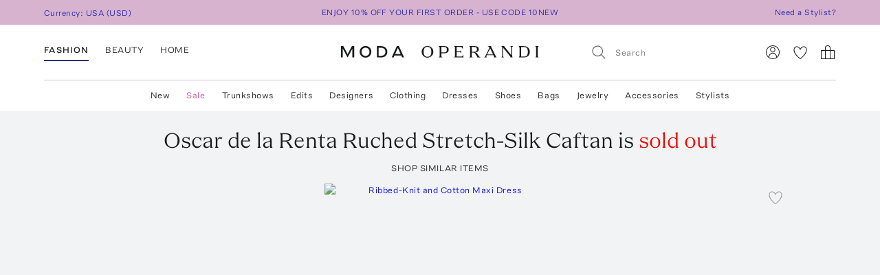

--- FILE ---
content_type: text/html; charset=utf-8
request_url: https://www.modaoperandi.com/women/p/oscar-de-la-renta/ruched-stretch-silk-caftan/504531
body_size: 487743
content:
<!doctype html>
<html lang="en-US"><head><meta data-rh="true" name="viewport" content="width=device-width, initial-scale=1.0, minimum-scale=1.0"/><meta name="test" data-rh="true"/><title data-rh="true">Ruched Stretch-Silk Caftan By Oscar De La Renta | Moda Operandi</title><link rel="preload" href="https://fonts.modaoperandi.com/moda-operandi-sans.woff2" as="font" type="font/woff2" crossorigin="anonymous"/><link rel="preload" href="https://fonts.modaoperandi.com/moda-operandi-serif.woff2" as="font" type="font/woff2" crossorigin="anonymous"/><link rel="preload" as="style" href="https://fonts.modaoperandi.com/all.css"/><meta data-rh="true" name="description" content="Shop the White Ruched Stretch-Silk Caftan by Oscar de la Renta and more new designer fashion on Moda Operandi."/><meta data-rh="true" name="og:site_name" content="Moda Operandi"/><meta data-rh="true" name="og:url" content="https://www.modaoperandi.com/women/p/oscar-de-la-renta/ruched-stretch-silk-caftan/504531"/><meta data-rh="true" name="og:title" content="Ruched Stretch-Silk Caftan By Oscar De La Renta | Moda Operandi"/><meta data-rh="true" name="og:description" content="Shop the White Ruched Stretch-Silk Caftan by Oscar de la Renta and more new designer fashion on Moda Operandi."/><meta data-rh="true" name="og:image" content="https://cdn.modaoperandi.com/assets/images/products/874820/504531/medium_oscar-de-la-renta-white-ruched-stretch-silk-caftan.jpg?_v=1662472586"/><meta data-rh="true" name="fb:app_id" content="116030325161657"/><meta data-rh="true" name="google-site-verification" content="Wws-Fq-agruoQjHyvs_kzYIYVteoRd1GpPLaOOH9zj0"/><meta data-rh="true" name="theme-color" content="rgb(248, 245, 238)"/><meta data-rh="true" name="apple-itunes-app" content="app-id=781702094, app-argument=/women/p/oscar-de-la-renta/ruched-stretch-silk-caftan/504531"/><link data-rh="true" rel="canonical" href="https://www.modaoperandi.com/women/p/oscar-de-la-renta/ruched-stretch-silk-caftan/504531"/><link data-rh="true" href="/dist/public/favicon.png" rel="shortcut icon"/><link data-rh="true" rel="apple-touch-icon" href="/dist/public/favicon.png"/><link data-rh="true" rel="preload" as="image" href="https://cdn.modaoperandi.com/assets/images/products/891032/523103/medium_matteau-swim-white-the-knit-and-cotton-dress.jpg?_v=0"/><link data-rh="true" rel="preload" as="image" href="https://cdn.modaoperandi.com/assets/images/products/1042941/689508/medium_fforme-ivory-mila-bias-cut-dress.jpg?_v=0"/><link data-rh="true" rel="preload" as="image" href="https://cdn.modaoperandi.com/assets/images/products/1034387/679965/medium_jonathan-simkhai-white-nina-pleated-midi-dress.jpg?_v=0"/><link data-rh="true" rel="preload" as="image" href="https://cdn.modaoperandi.com/assets/images/products/981626/622632/medium_matteau-swim-white-gathered-drop-waist-dress.jpg?_v=0"/><link data-rh="true" rel="preload" as="image" href="https://cdn.modaoperandi.com/assets/images/products/1082291/732169/medium_la-plain-off-white-pearldrop.jpg?_v=0"/><link data-rh="true" rel="preload" as="image" href="https://cdn.modaoperandi.com/assets/images/products/1060413/708439/medium_jacquemus-off-white-la-robe-maille-tablier.jpg?_v=0"/><link data-rh="true" rel="preload" as="image" href="https://cdn.modaoperandi.com/assets/images/products/1057450/705086/medium_bondi-born-white-kyoto-cocoon-dress.jpg?_v=0"/><link data-rh="true" rel="preload" as="image" href="https://cdn.modaoperandi.com/assets/images/products/1056275/703869/medium_paco-rabanne-ivory-gathered-jersey-maxi-dress-2.jpg?_v=1768314467"/><link data-rh="true" rel="preload" as="image" href="https://cdn.modaoperandi.com/assets/images/products/1030703/676052/medium_jonathan-simkhai-white-arie-strapless-bustier-midi-dress.jpg?_v=0"/><link data-rh="true" rel="preload" as="image" href="https://cdn.modaoperandi.com/assets/images/products/945892/583504/medium_aje-ivory-florence-pearl-trim-midi-dress.jpg?_v=0"/><link data-rh="true" rel="preload" as="image" href="https://cdn.modaoperandi.com/assets/images/products/1017533/661493/medium_burc-akyol-white-shirt-dress.jpg?_v=0"/><link data-rh="true" rel="preload" as="image" href="https://cdn.modaoperandi.com/assets/images/products/1072519/721629/medium_zimmermann-ivory-luna-appliqued-cotton-midi-dress.jpg?_v=0"/><link data-rh="true" rel="preload" as="image" href="https://cdn.modaoperandi.com/assets/images/products/1058550/706346/medium_michael-kors-white-sleeveless-shirt-dress.jpg?_v=0"/><link data-rh="true" rel="preload" as="image" href="https://cdn.modaoperandi.com/assets/images/products/1047576/694532/medium_givenchy-ivory-woven-version-22mp.jpg?_v=0"/><link data-rh="true" rel="preload" as="image" href="https://cdn.modaoperandi.com/assets/images/products/1083895/733971/medium_aje-ivory-vacation-maxi-dress.jpg?_v=1769205196"/><link data-rh="true" rel="preload" as="image" href="https://cdn.modaoperandi.com/assets/images/products/1023792/668505/medium_de-la-vali-white-lusiva-midi-dress-cotton-high-neck-midi-dress-with-dropped-waist.jpg?_v=0"/><link data-rh="true" rel="preload" as="image" href="https://cdn.modaoperandi.com/assets/images/products/1061402/709469/medium_darkpark-white-frida-light-jersey-cuff-long-sleeve-dress.jpg?_v=0"/><link data-rh="true" rel="preload" as="image" href="https://cdn.modaoperandi.com/assets/images/products/1060407/708434/medium_jacquemus-white-la-robe-triangle-courte.jpg?_v=0"/><link data-rh="true" rel="preload" as="image" href="https://cdn.modaoperandi.com/assets/images/products/1083904/733982/medium_aje-ivory-helene-maxi-dress.jpg?_v=1769205708"/><link data-rh="true" rel="preload" as="image" href="https://cdn.modaoperandi.com/assets/images/products/1021898/666411/medium_jonathan-simkhai-white-analise-s-l-bustier-midi-dress.jpg?_v=0"/><link data-rh="true" rel="preload" as="image" href="https://cdn.modaoperandi.com/assets/images/products/1028914/674151/medium_the-frankie-shop-white-helena-shirt-dress.jpg?_v=0"/><link data-rh="true" rel="preload" as="image" href="https://cdn.modaoperandi.com/assets/images/products/971919/612004/medium_les-tien-ivory-lily-long-sleeve-dress.jpg?_v=0"/><link data-rh="true" rel="preload" as="image" href="https://cdn.modaoperandi.com/assets/images/products/1027387/672490/medium_st-agni-ivory-knit-cotton-combo-maxi-dress-4.jpg?_v=0"/><link data-rh="true" rel="preload" as="image" href="https://cdn.modaoperandi.com/assets/images/products/1061328/709395/medium_posse-ivory-exclusive-pearl-dress.jpg?_v=0"/><link data-rh="true" rel="preload" as="image" href="https://cdn.modaoperandi.com/assets/images/products/1032659/678068/medium_alaia-white-maxi-dress.jpg?_v=0"/><link data-rh="true" rel="preload" as="image" href="https://cdn.modaoperandi.com/assets/images/products/1039871/686072/medium_magda-butrym-white-exclusive-riviera-jersey-hip-dress-with-crochet-bra.jpg?_v=0"/><link data-rh="true" rel="preload" as="image" href="https://cdn.modaoperandi.com/assets/images/products/1075375/724654/medium_staud-white-nia-dress.jpg?_v=0"/><link data-rh="true" rel="preload" as="image" href="https://cdn.modaoperandi.com/assets/images/products/1082816/732848/medium_taller-marmo-ivory-sahara-lace-up-crepe-cady-caftan-dress.jpg?_v=0"/><link data-rh="true" rel="preload" as="image" href="https://cdn.modaoperandi.com/assets/images/products/1037262/683080/medium_comme-si-white-the-shirt-dress-cotton-poplin-4.jpg?_v=0"/><link data-rh="true" rel="preload" as="image" href="https://cdn.modaoperandi.com/assets/images/products/1066262/714675/medium_brandon-maxwell-ivory-the-lucia-draped-maxi-dress.jpg?_v=0"/><link data-rh="true" rel="preload" as="image" href="https://cdn.modaoperandi.com/assets/images/products/1028765/673987/medium_delpozo-blue-bias-cut-panel-long-dress.jpg?_v=0"/><link data-rh="true" rel="preload" as="image" href="https://cdn.modaoperandi.com/assets/images/products/1061275/709342/medium_fforme-white-renelle-fluid-dress.jpg?_v=0"/><link data-rh="true" rel="preload" as="image" href="https://cdn.modaoperandi.com/assets/images/products/1066089/714459/medium_carolina-herrera-white-embroidered-stretch-cotton-dress.jpg?_v=0"/><link data-rh="true" rel="preload" as="image" href="https://cdn.modaoperandi.com/assets/images/products/1062797/710917/medium_diotima-white-veil-dress.jpg?_v=0"/><link data-rh="true" rel="preload" as="image" href="https://cdn.modaoperandi.com/assets/images/products/1055743/703310/medium_jil-sander-ivory-slip-dress-w-crochet-flowers.jpg?_v=0"/><link data-rh="true" rel="preload" as="image" href="https://cdn.modaoperandi.com/assets/images/products/1053457/700789/medium_gabriela-hearst-ivory-bradley-dress.jpg?_v=0"/><link data-rh="true" rel="preload" as="image" href="https://cdn.modaoperandi.com/assets/images/products/1055771/703338/medium_stella-mccartney-yellow-envers-satin-v-neck-dress.jpg?_v=0"/><link data-rh="true" rel="preload" as="image" href="https://cdn.modaoperandi.com/assets/images/products/1022169/666723/medium_cult-gaia-white-magnolia-dress.jpg?_v=0"/><link data-rh="true" rel="preload" as="image" href="https://cdn.modaoperandi.com/assets/images/products/1035373/680984/medium_proenza-schouler-pswl-yellow-claudine-dress-in-tech-poplin.jpg?_v=0"/><link data-rh="true" rel="preload" as="image" href="https://cdn.modaoperandi.com/assets/images/products/874820/504531/small_oscar-de-la-renta-white-ruched-stretch-silk-caftan.jpg?_v=1662472586"/><link data-rh="true" rel="preload" as="image" href="https://cdn.modaoperandi.com/assets/images/products/874820/504531/c/small_oscar-de-la-renta-white-ruched-stretch-silk-caftan.jpg?_v=1662472586"/><link data-rh="true" rel="preload" as="image" href="https://cdn.modaoperandi.com/assets/images/products/874820/504531/c2/small_oscar-de-la-renta-white-ruched-stretch-silk-caftan.jpg?_v=1662472586"/><link data-rh="true" rel="preload" as="image" href="https://cdn.modaoperandi.com/assets/images/products/874820/504531/f/small_oscar-de-la-renta-white-ruched-stretch-silk-caftan.jpg?_v=1662472586"/><link data-rh="true" rel="preload" as="image" href="https://cdn.modaoperandi.com/assets/images/products/874820/504531/z/small_oscar-de-la-renta-white-ruched-stretch-silk-caftan.jpg?_v=1662472586"/><link data-rh="true" rel="preload" as="image" href="https://cdn.modaoperandi.com/assets/images/products/874820/504531/large_oscar-de-la-renta-white-ruched-stretch-silk-caftan.jpg?_v=1662472586"/><link data-chunk="Favorite" rel="preload" as="style" href="/dist/client/Favorite-bundle-0003ab21.css"/><link data-chunk="pages-ProductDetailPage" rel="preload" as="style" href="/dist/client/2183-bundle-e17bb158.css"/><link data-chunk="pages-ProductDetailPage" rel="preload" as="style" href="/dist/client/5237-bundle-0f26eff3.css"/><link data-chunk="main" rel="preload" as="style" href="/dist/client/main-bundle-6012143f.css"/><link data-chunk="main" rel="preload" as="script" href="/dist/client/runtime-bundle-432e9f1c.js"/><link data-chunk="main" rel="preload" as="script" href="/dist/client/main-bundle-6012143f.js"/><link data-chunk="pages-ProductDetailPage" rel="preload" as="script" href="/dist/client/5878-bundle-a0bc024e.js"/><link data-chunk="pages-ProductDetailPage" rel="preload" as="script" href="/dist/client/7634-bundle-284a371b.js"/><link data-chunk="pages-ProductDetailPage" rel="preload" as="script" href="/dist/client/447-bundle-67f4b416.js"/><link data-chunk="pages-ProductDetailPage" rel="preload" as="script" href="/dist/client/3382-bundle-fc1e235f.js"/><link data-chunk="pages-ProductDetailPage" rel="preload" as="script" href="/dist/client/9028-bundle-0bb744cd.js"/><link data-chunk="pages-ProductDetailPage" rel="preload" as="script" href="/dist/client/3722-bundle-082ed49b.js"/><link data-chunk="pages-ProductDetailPage" rel="preload" as="script" href="/dist/client/5237-bundle-0f26eff3.js"/><link data-chunk="pages-ProductDetailPage" rel="preload" as="script" href="/dist/client/5175-bundle-21715a85.js"/><link data-chunk="pages-ProductDetailPage" rel="preload" as="script" href="/dist/client/2183-bundle-e17bb158.js"/><link data-chunk="pages-ProductDetailPage" rel="preload" as="script" href="/dist/client/pages-ProductDetailPage-bundle-0919061b.js"/><link data-chunk="ImageGallery" rel="preload" as="script" href="/dist/client/ImageGallery-bundle-1392d524.js"/><link data-chunk="Favorite" rel="preload" as="script" href="/dist/client/Favorite-bundle-0003ab21.js"/><script src="https://www.datadoghq-browser-agent.com/us1/v6/datadog-logs.js"></script><script>
              window.DD_LOGS && window.DD_LOGS.init({
                clientToken: 'pub27f03c52884cd0c17eecd18d82246ed6',
                site: 'datadoghq.com',
                service: 'discovery',
                env: 'prod',
                version: '957740f03ef2cf18901ec7a7fb4310ecc399ebd7',
                forwardErrorsToLogs: true,
                forwardConsoleLogs: 'all',
                telemetrySampleRate: 0,
                beforeSend: (log) => {
                  /**
                   * Silence deprecation warnings from Apollo Client because it floods the DataDog logs.
                   * TODO: Remove this when we upgrade to Apollo Client 4.
                   */
                  if (log.status === 'warn' && log.message?.includes('An error occurred! For more details, see the full error text at https://go.apollo.dev/')) return false;
                  return log;
                }
              });
          </script><link type="text/css" rel="stylesheet" href="https://fonts.modaoperandi.com/all.css"/><link data-chunk="main" rel="stylesheet" href="/dist/client/main-bundle-6012143f.css"/><link data-chunk="pages-ProductDetailPage" rel="stylesheet" href="/dist/client/5237-bundle-0f26eff3.css"/><link data-chunk="pages-ProductDetailPage" rel="stylesheet" href="/dist/client/2183-bundle-e17bb158.css"/><link data-chunk="Favorite" rel="stylesheet" href="/dist/client/Favorite-bundle-0003ab21.css"/><script>window.__FEATURE_FLAGS__ = {"affirm":{"value":true,"reason":"FALLTHROUGH"},"algolia-recommendations":{"value":{"looking-similar":false},"reason":"OFF"},"allow-gift-card":{"value":false,"reason":"OFF"},"card-payment-provider":{"value":"BRAINTREE","reason":"FALLTHROUGH"},"collection-badges":{"value":{},"reason":"OFF"},"configuration-set-welcome-offer":{"value":10,"reason":"FALLTHROUGH"},"curated-looks-notifications":{"value":true,"reason":"FALLTHROUGH"},"designer-plp-scoring":{"value":"test-recency-exclusivity","reason":"FALLTHROUGH"},"display-beauty":{"value":true,"reason":"RULE_MATCH"},"display-women":{"value":true,"reason":"RULE_MATCH"},"dynamic-re-ranking":{"value":false,"reason":"FALLTHROUGH"},"enable-club-moda-treatment":{"value":false,"reason":"OFF"},"gift-finder":{"value":true,"reason":"FALLTHROUGH"},"guide-page-restrictions":{"value":{"vip-bottega-store-100":["US"]},"reason":"FALLTHROUGH"},"holiday-shipping-cutoff":{"value":{},"reason":"OFF"},"international-shipping-fee-optimization":{"value":"controller","reason":"OFF"},"mobile-nav-v2":{"value":true,"reason":"FALLTHROUGH"},"new-divider-line":{"value":true,"reason":"FALLTHROUGH"},"new-saved-for-later":{"value":false,"reason":"OFF"},"new-share-icon":{"value":true,"reason":"FALLTHROUGH"},"optimize-pdp-images-desktop":{"value":true,"reason":"FALLTHROUGH"},"plp-pins":{"value":true,"reason":"FALLTHROUGH"},"plp-scoring":{"value":"test-sales-to-views","reason":"FALLTHROUGH"},"show-edits-in-customer-account":{"value":true,"reason":"FALLTHROUGH"},"show-sale-on-plps":{"value":[".*"],"reason":"FALLTHROUGH"},"us-domestic-shipping-fee-optimization":{"value":"controller","reason":"OFF"}}</script><script>window.__APOLLO_STATE__ = {"ROOT_QUERY":{"__typename":"Query","user":{"__typename":"User","affiliate":null,"accessToken":null,"clientTier":null,"countryCode":"","email":null,"firstName":null,"hasPassword":null,"id":null,"isAmazonConnected":null,"isLoggedIn":false,"isMember":null,"lastName":null,"phone":null,"modaPrivate":null,"statusLevel":null,"userLoyaltyStatus":null},"cookies":{"__typename":"Cookies","cartId":null,"cloudfrontViewerCountry":"US","fullUser":"{\"__typename\":\"User\",\"affiliate\":null,\"accessToken\":null,\"clientTier\":null,\"countryCode\":\"\",\"email\":null,\"firstName\":null,\"hasPassword\":null,\"id\":null,\"isAmazonConnected\":null,\"isLoggedIn\":false,\"isMember\":null,\"lastName\":null,\"phone\":null,\"modaPrivate\":null,\"statusLevel\":null,\"userLoyaltyStatus\":null}","isAmexCustomer":null,"modaAnonymousId":"d2ae773b-8b7b-409d-a70c-5c1b1fbb9482","passwordResetToken":null,"preferences":"{\"countryId\":\"840\",\"vertical\":\"women\",\"backInStockNotifications\":true,\"personalizationRequiredNotifications\":true,\"returnPolicyChangeNotifications\":true,\"showEmailSignup\":true,\"showLandingPageForRussia\":true}","promoCode":"","sessionQueryParams":null,"signifydSessionId":null,"stateAbbreviation":"","stateName":"","zipCode":""},"errorModal":{"__typename":"ErrorModal","show":false,"message":null},"paymentError":{"__typename":"PaymentError","error":""},"notifications":[],"recommendations({\"filter\":\"\",\"id\":\"504531\",\"limit\":40,\"type\":\"visually-similar\"})":{"__typename":"RestRecommendations","data@type({\"name\":\"RestRecommendationsData\"})":{"__ref":"RestRecommendationsData:504531"}}},"RestRecommendationsData:504531":{"__typename":"RestRecommendationsData","id":"504531","type":null,"attributes@type({\"name\":\"RestRecommendationsAttributes\"})":{"__typename":"RestRecommendationsAttributes","variantIds":["523103","689508","679965","622632","732169","708439","705086","703869","676052","583504","661493","690817","721629","706346","694532","733971","668505","709469","708434","733982","666411","674151","612004","672490","709395","678068","686072","724654","732848","683080","714675","673987","709342","714459","710917","703310","700789","703338","666723","680984"]}},"readOnlyQueryData":{"PageLayoutQuery({\"gender\":\"women\",\"slug\":\"women\",\"countryCode\":\"US\"})":{"displayPage":{"targetBuckets":[{"name":"header","modules":[{"platform":["desktop"],"slides":[{"ctaUrl":"https://www.modaoperandi.com/designer/posse","slideText":{"ctaText":null,"taglineText":null,"__typename":"SlideText"},"__typename":"Slide"},{"ctaUrl":"https://www.modaoperandi.com/shop/the-vacation-store","slideText":{"ctaText":null,"taglineText":null,"__typename":"SlideText"},"__typename":"Slide"},{"ctaUrl":"https://www.modaoperandi.com/women/products/sale","slideText":{"ctaText":null,"taglineText":null,"__typename":"SlideText"},"__typename":"Slide"}],"__typename":"SinglePumoModule"},{"platform":["mobile"],"slides":[{"ctaUrl":"https://www.modaoperandi.com/designer/posse","slideText":{"ctaText":null,"taglineText":null,"__typename":"SlideText"},"__typename":"Slide"},{"ctaUrl":"https://www.modaoperandi.com/shop/the-vacation-store","slideText":{"ctaText":null,"taglineText":null,"__typename":"SlideText"},"__typename":"Slide"},{"ctaUrl":"https://www.modaoperandi.com/women/products/sale","slideText":{"ctaText":null,"taglineText":null,"__typename":"SlideText"},"__typename":"Slide"}],"__typename":"SinglePumoModule"},{"platform":["desktop","mobile"],"slides":[{"ctaUrl":"https://www.modaoperandi.com/new","slideText":{"ctaText":"SHOP NOW","taglineText":{"body":"\u003cbr>\u003cspan style=\"font-family: &quot;Moda Operandi Serif&quot;, Times, serif; font-size: 32px;\">WHAT'S NEW\u003c/span>","__typename":"TextObject"},"__typename":"SlideText"},"__typename":"Slide"}],"__typename":"SinglePumoModule"},{"__typename":"CarouselPumoModule"},{"platform":["desktop","mobile"],"slides":[{"ctaUrl":"https://www.modaoperandi.com/collections/designers","slideText":{"ctaText":"SHOP TRUNKSHOW","taglineText":{"body":"\u003cbr>\u003cspan style=\"font-family: &quot;Moda Operandi Serif&quot;, Times, serif; font-size: 32px;\">WHAT'S NEXT\u003c/span>","__typename":"TextObject"},"__typename":"SlideText"},"__typename":"Slide"}],"__typename":"SinglePumoModule"},{"__typename":"CarouselPumoModule"},{"__typename":"DividerPumoModule"},{"__typename":"DividerPumoModule"},{"__typename":"DividerPumoModule"},{"__typename":"DividerPumoModule"},{"__typename":"HomePageHeaderPumoModule"},{"__typename":"MultiPumoModule"},{"__typename":"MultiPumoModule"},{"__typename":"DividerPumoModule"},{"platform":["desktop","mobile"],"slides":[{"ctaUrl":"https://www.modaoperandi.com/shop/the-ski-shop","slideText":{"ctaText":"SHOP NOW","taglineText":{"body":"\u003cspan style='font-family: \"Moda Operandi Serif\", Times, serif; font-size: 20px;'>THE SKI SHOP\u003c/span>","__typename":"TextObject"},"__typename":"SlideText"},"__typename":"Slide"}],"__typename":"SinglePumoModule"},{"__typename":"CarouselPumoModule"},{"__typename":"DividerPumoModule"},{"__typename":"DividerPumoModule"},{"__typename":"DividerPumoModule"},{"__typename":"HomePageHeaderPumoModule"},{"__typename":"MultiPumoModule"},{"__typename":"MultiPumoModule"},{"__typename":"DividerPumoModule"},{"platform":["desktop","mobile"],"slides":[{"ctaUrl":"https://www.modaoperandi.com/shop/laurens-closet","slideText":{"ctaText":"SHOP NOW","taglineText":{"body":"\u003cspan style='font-family: \"Moda Operandi Serif\", Times, serif; font-size: 20px;'>LAUREN&#39;S CLOSET\u003c/span>","__typename":"TextObject"},"__typename":"SlideText"},"__typename":"Slide"}],"__typename":"SinglePumoModule"},{"__typename":"CarouselPumoModule"},{"__typename":"DividerPumoModule"},{"__typename":"DividerPumoModule"},{"__typename":"DividerPumoModule"},{"__typename":"HomePageHeaderPumoModule"},{"__typename":"MultiPumoModule"},{"__typename":"MultiPumoModule"}],"__typename":"TargetBucket"},{"name":"banner","modules":[{"platform":["desktop"],"slides":[{"ctaUrl":"https://www.modaoperandi.com/shop/bestsellers","slideText":{"ctaText":"","taglineText":{"body":"\u003cspan style='font-family: \"Moda Operandi Sans\", Arial, sans-serif; font-size: 12px;'>ENJOY 10% OFF YOUR FIRST ORDER - USE CODE 10NEW\u003c/span>","__typename":"TextObject"},"__typename":"SlideText"},"__typename":"Slide"},{"ctaUrl":"https://www.modaoperandi.com/beauty/p/moda-operandi-beauty/holiday-box-2025/707880","slideText":{"ctaText":"","taglineText":{"body":"\u003cspan style=\"font-family: &quot;Moda Operandi Sans&quot;, Arial, sans-serif; font-size: 12px;\">USE CODE BEAUTYBOX FOR 50% OFF OUR BEAUTY GIFT SET\u003cbr id=\"isPasted\">\u003c/span>","__typename":"TextObject"},"__typename":"SlideText"},"__typename":"Slide"}],"__typename":"SinglePumoModule"},{"platform":["mobile"],"slides":[{"ctaUrl":"https://www.modaoperandi.com/shop/bestsellers","slideText":{"ctaText":null,"taglineText":{"body":"\u003cspan style=\"font-family: &quot;Moda Operandi Sans&quot;, Arial, sans-serif; font-size: 12px;\">ENJOY 10% OFF YOUR FIRST ORDER - USE CODE 10NEW\u003c/span>","__typename":"TextObject"},"__typename":"SlideText"},"__typename":"Slide"}],"__typename":"SinglePumoModule"}],"__typename":"TargetBucket"}],"__typename":"DisplayPage"}},"DesktopNavigatorVerticalsQuery({\"platform\":\"DESKTOP\"})":{"navigatorVerticals":[{"id":"4163a6e0-e9da-41b7-a9ee-e90a9d6daf5b","items":[{"id":"0f80cbf8-9fb6-4ef7-b3ed-b635171ed6fc","name":"New","href":"https://www.modaoperandi.com/new","style":{"color":"ink","bold":false,"__typename":"NavigatorItemStyle"},"units":[{"anchorText":"The Vacation Shop","headline":"FEATURED","href":"/shop/the-vacation-store","imageSrc":"https://cdn.modaoperandi.com/assets/images/cms/8bf9aa7b-4304-41ef-bbb1-e722a525df5c.jpg","imageAlt":"","__typename":"EditorialNavigatorUnit"},{"anchorText":"Moda Exclusives","headline":"","href":"/shop/moda-operandi-exclusives","imageSrc":"https://cdn.modaoperandi.com/assets/images/cms/fe61f282-2bef-4dff-8744-ba47038c14c6.jpg","imageAlt":"Available Now","__typename":"EditorialNavigatorUnit"},{"header":"JUST IN","subcategories":[{"id":"18df2d46-d712-41fa-8e6b-9ea407f021cf","title":"All New","href":"/shop/new","type":"Default","__typename":"NavigatorUnitListItem"},{"id":"59bd15b7-4014-4c9f-800f-6ac3a3f9146a","title":"Last 7 Days","href":"/shop/new-this-week?sort=recency","type":"Default","__typename":"NavigatorUnitListItem"},{"id":"ea1dca1a-cd10-4dfc-9024-7e35528fdd7e","title":"Last 30 Days","href":"/shop/new-this-month?sort=recency","type":"Default","__typename":"NavigatorUnitListItem"}],"__typename":"ListNavigatorUnit"},{"header":"AVAILABILITY","subcategories":[{"id":"0f2611f1-cf49-43f6-bc0d-55a79f71d137","title":"Available Now","href":"/shop/new-this-month?availability=available_now&sort=recency","type":"Default","__typename":"NavigatorUnitListItem"},{"id":"905b8962-d21d-4efa-8905-4412ace84980","title":"Preorder","href":"/shop/new-this-month?availability=preorder&sort=recency","type":"Default","__typename":"NavigatorUnitListItem"},{"id":"e6b1a554-7684-48dd-876b-0be0293a7476","title":"Trunkshow","href":"/shop/new-this-month?availability=trunkshow&sort=recency","type":"Default","__typename":"NavigatorUnitListItem"},{"id":"913e6f4c-9d7a-4cdb-a728-32b7cb8a2618","title":"CURATIONS","href":"","type":"Default","__typename":"NavigatorUnitListItem"},{"id":"ea31bf27-5ab1-405e-b240-a17eeea06f29","title":"Under $500","href":"/new?pricemax=500&sort=recency_new","type":"Default","__typename":"NavigatorUnitListItem"},{"id":"f4bd651d-b3d7-49f0-8353-d72a1f91c897","title":"Under $1000","href":"/new?pricemax=1000&pricemin=500&sort=recency_new","type":"Default","__typename":"NavigatorUnitListItem"}],"__typename":"ListNavigatorUnit"},{"header":"CATEGORIES","subcategories":[{"id":"47218bbb-ea60-47c5-a032-cbf65b908af7","title":"Clothing","href":"/shop/new-this-month?sort=recency&vertical=women&category=clothing","type":"Default","__typename":"NavigatorUnitListItem"},{"id":"36bc9573-6b13-4b9e-92a0-78e380bb8eed","title":"Dresses","href":"/shop/new-this-month?sort=recency&vertical=women&category=clothing&subcategory=dresses","type":"Default","__typename":"NavigatorUnitListItem"},{"id":"e1003eff-15a2-4f74-b678-905eb74e1623","title":"Tops","href":"/shop/new-this-month?sort=recency&vertical=women&category=clothing&subcategory=tops","type":"Default","__typename":"NavigatorUnitListItem"},{"id":"1cd83b5e-9920-45cc-b02e-7f50090372d2","title":"Shoes","href":"/shop/new-this-month?sort=recency&vertical=women&category=shoes","type":"Default","__typename":"NavigatorUnitListItem"},{"id":"eafaa57c-1c5a-4c5c-8d39-81799fb050fc","title":"Bags","href":"/shop/new-this-month?sort=recency&vertical=women&category=bags","type":"Default","__typename":"NavigatorUnitListItem"},{"id":"60643469-e286-472b-b8dc-b011b25f4642","title":"Accessories","href":"/shop/new-this-month?sort=recency&vertical=women&category=accessories","type":"Default","__typename":"NavigatorUnitListItem"},{"id":"ce7f7931-af44-4fe7-bf65-e3537f6a7650","title":"Jewelry","href":"/shop/new-this-month?sort=recency&vertical=women&category=jewelry","type":"Default","__typename":"NavigatorUnitListItem"},{"id":"ebde80db-9ee1-440d-830c-7c54c3cd21b7","title":"Beauty","href":"/shop/new-this-month?sort=recency&vertical=beauty","type":"Default","__typename":"NavigatorUnitListItem"},{"id":"0130c02c-8fb2-4023-b179-f2cbcb0e9592","title":"Home","href":"/shop/new-this-month?sort=recency&vertical=home","type":"Default","__typename":"NavigatorUnitListItem"}],"__typename":"ListNavigatorUnit"}],"__typename":"DesktopNavigatorItem"},{"id":"3117b447-35d9-4879-a260-c464a4b532c1","name":"Sale","href":"https://www.modaoperandi.com/women/products/sale","style":{"color":"fuchsia","bold":false,"__typename":"NavigatorItemStyle"},"units":[{"anchorText":"The Winter Home Sale","headline":"FEATURED","href":"/home/products/sale","imageSrc":"https://cdn.modaoperandi.com/assets/images/cms/82bfacfc-d5cc-4563-ada9-efd816357ddd.jpg","imageAlt":"The Ski Sale","__typename":"EditorialNavigatorUnit"},{"anchorText":"Dresses","headline":"","href":"/women/products/sale/clothing/dresses","imageSrc":"https://cdn.modaoperandi.com/assets/images/cms/911a18e5-46e0-4d49-ba61-05d53bc9d04c.jpg","imageAlt":"Dresses","__typename":"EditorialNavigatorUnit"},{"header":"CATEGORIES","subcategories":[{"id":"bf6e00bc-7703-42b1-af6e-59129a32b5f1","title":"All Sale","href":"/women/products/sale","type":"Default","__typename":"NavigatorUnitListItem"},{"id":"e5be1f17-71bf-450a-8a72-7efce6291c09","title":"Sale Accessories","href":"/women/products/sale/accessories","type":"Default","__typename":"NavigatorUnitListItem"},{"id":"cdef1748-0a47-4859-8dac-059463d2d40a","title":"Sale Clothing","href":"/women/products/sale/clothing","type":"Default","__typename":"NavigatorUnitListItem"},{"id":"80d2a98e-28e0-4b6c-aa6c-cdca0fc881b2","title":"Sale Bags","href":"/women/products/sale/bags","type":"Default","__typename":"NavigatorUnitListItem"},{"id":"9711f396-f3ae-4072-b179-a314eb0e78d8","title":"Sale Dresses","href":"/women/products/sale/clothing/dresses","type":"Default","__typename":"NavigatorUnitListItem"},{"id":"edb51a4f-a7e1-4584-b299-6123c9e7c545","title":"Sale Jewelry","href":"/women/products/sale/jewelry","type":"Default","__typename":"NavigatorUnitListItem"},{"id":"5e6ececc-9c47-49ce-bf29-686a69a3ce79","title":"Sale Shoes","href":"/women/products/sale/shoes","type":"Default","__typename":"NavigatorUnitListItem"},{"id":"a0fc1c7d-14be-4a53-a526-7f8dbec39089","title":"Sale Skirts","href":"/women/products/sale/clothing/skirts","type":"Default","__typename":"NavigatorUnitListItem"},{"id":"67b505b9-a8db-4008-9b4c-de64c4ac5379","title":"Sale Tops","href":"/women/products/sale/clothing/tops","type":"Default","__typename":"NavigatorUnitListItem"},{"id":"1c54817f-f8f4-48e8-9a39-16cff1d57692","title":"Sale Home","href":"/home/products/sale","type":"Default","__typename":"NavigatorUnitListItem"},{"id":"345e9f07-1475-40f2-94b6-ab63d7772b3a","title":"Sale Ski","href":"/shop/the-ski-sale","type":"Default","__typename":"NavigatorUnitListItem"}],"__typename":"ListNavigatorUnit"},{"header":"CLOTHING BY SIZE","subcategories":[{"id":"5c624b40-844e-4ba5-8483-c5eae93d9f69","title":"X-Small","href":"/women/products/sale/clothing?sizes=clothing-us-0&sizes=clothing-us-2","type":"Default","__typename":"NavigatorUnitListItem"},{"id":"9d32bf87-5e49-470a-be05-9a9c20f9e581","title":"Small","href":"/women/products/sale/clothing?sizes=clothing-us-4&sizes=clothing-us-6&sizes=clothing-us-2","type":"Default","__typename":"NavigatorUnitListItem"},{"id":"59289b3c-eec9-40f5-8cb2-6f359aa947df","title":"Medium","href":"/women/products/sale/clothing?sizes=clothing-us-6&sizes=clothing-us-8&sizes=clothing-us-10","type":"Default","__typename":"NavigatorUnitListItem"},{"id":"786cfb48-e5d3-4c20-a87c-32f0d732d7ab","title":"Large","href":"/women/products/sale/clothing?sizes=clothing-us-12&sizes=clothing-us-14","type":"Default","__typename":"NavigatorUnitListItem"},{"id":"cd7c5580-cda9-4d10-b48c-9bd47bc49894","title":"X-Large","href":"/women/products/sale/clothing?sizes=clothing-us-16","type":"Default","__typename":"NavigatorUnitListItem"},{"id":"34c677f1-ae02-49f7-902b-8f5a8b1afc65","title":"SHOES BY SIZE","href":"","type":"Default","__typename":"NavigatorUnitListItem"},{"id":"2128071a-f80b-4bbc-87fa-21744e78d90f","title":"US 6 - 6.5","href":"/women/products/sale/shoes?sizes=shoes-us-6&sizes=shoes-us-6.5","type":"Default","__typename":"NavigatorUnitListItem"},{"id":"25eccfca-be6d-4841-a0dd-0c51cadea0fd","title":"US 7 - 7.5","href":"/women/products/sale/shoes?sizes=shoes-us-7&sizes=shoes-us-7.5","type":"Default","__typename":"NavigatorUnitListItem"},{"id":"2b517f1f-d6ed-43f6-972a-65fb789af1fc","title":"US 8 - 8.5","href":"/women/products/sale/shoes?sizes=shoes-us-8&sizes=shoes-us-8.5","type":"Default","__typename":"NavigatorUnitListItem"},{"id":"4d7b525f-feb3-4ef4-946b-b3fbf68d47b6","title":"US 9 - 9.5","href":"/women/products/sale/shoes?sizes=shoes-us-9&sizes=shoes-us-9.5","type":"Default","__typename":"NavigatorUnitListItem"},{"id":"b2a6bbc6-25ea-460b-9d76-fc17e5fc337f","title":"US 10 - 10.5","href":"/women/products/sale/shoes?sizes=shoes-us-10","type":"Default","__typename":"NavigatorUnitListItem"}],"__typename":"ListNavigatorUnit"},{"header":"DESIGNERS","subcategories":[{"id":"949b01da-bb50-4fd7-ab49-ca624e4f289b","title":"Alex Perry","href":"/women/products/sale?designers=alex-perry","type":"Default","__typename":"NavigatorUnitListItem"},{"id":"0ff864b9-e895-415c-8ff2-daf7b24331cb","title":"Alexis","href":"/women/products/sale?designers=alexis","type":"Default","__typename":"NavigatorUnitListItem"},{"id":"7a7d509d-7725-47ce-8e30-64dd3f53d155","title":"Balenciaga","href":"/women/products/sale?designers=balenciaga","type":"Default","__typename":"NavigatorUnitListItem"},{"id":"ed443a2f-59c0-4627-b76d-468c753314c7","title":"Brandon Maxwell","href":"/women/products/sale?designers=brandon-maxwell","type":"Default","__typename":"NavigatorUnitListItem"},{"id":"7528ebf4-11f2-47e6-9cac-222038995821","title":"Chloé","href":"/women/products/sale?designers=chloe","type":"Default","__typename":"NavigatorUnitListItem"},{"id":"488438de-8cbc-4fcd-8f88-e0754d451081","title":"Coperni","href":"/women/products/sale?designers=coperni","type":"Default","__typename":"NavigatorUnitListItem"},{"id":"9cdbb3ba-bedc-4729-9b98-a971470b736b","title":"Cult Gaia","href":"/women/products/sale?designers=cult-gaia","type":"Default","__typename":"NavigatorUnitListItem"},{"id":"122430d6-6451-4d7f-9686-2782765df75e","title":"Jacquemus","href":"/women/products/sale?designers=jacquemus","type":"Default","__typename":"NavigatorUnitListItem"},{"id":"f1e873a7-c79b-43ae-9c99-c7c926e4e598","title":"Johanna Ortiz","href":"/women/products/sale?designers=johanna-ortiz","type":"Default","__typename":"NavigatorUnitListItem"},{"id":"73af324d-bf8d-4855-97e9-2b5b90979cf3","title":"Khaite","href":"/women/products/sale?designers=khaite","type":"Default","__typename":"NavigatorUnitListItem"},{"id":"8e0410e9-ada4-4344-a4d7-a8cc3ba5cdfb","title":"Oscar de la Renta","href":"/women/products/sale?designers=oscar-de-la-renta","type":"Default","__typename":"NavigatorUnitListItem"},{"id":"23141877-98bb-4725-beb2-006db01213df","title":"Paco Rabanne","href":"/women/products/sale?designers=paco-rabanne","type":"Default","__typename":"NavigatorUnitListItem"},{"id":"38361fd6-3753-475f-af47-e189294dc2e4","title":"Victoria Beckham","href":"/women/products/sale?designers=victoria-beckham","type":"Default","__typename":"NavigatorUnitListItem"}],"__typename":"ListNavigatorUnit"},{"header":"CURATIONS","subcategories":[{"id":"57caf090-8236-49be-b402-ed64443f2065","title":"Under $500 ","href":"/women/products/sale?pricemax=499","type":"Default","__typename":"NavigatorUnitListItem"},{"id":"d9137996-e8cb-42ab-9fb7-e4e5f87d5469","title":"Under $1000","href":"/women/products/sale?pricemax=999&pricemin=500","type":"Default","__typename":"NavigatorUnitListItem"}],"__typename":"ListNavigatorUnit"}],"__typename":"DesktopNavigatorItem"},{"id":"7befce4d-1682-48bd-a074-52c486cca86c","name":"Trunkshows","href":"/collections/designers","style":{"color":"ink","bold":false,"__typename":"NavigatorItemStyle"},"units":[{"anchorText":"RENGGLI","headline":"FEATURED","href":"/designer/renggli/collection/ss26","imageSrc":"https://cdn.modaoperandi.com/assets/images/cms/4ee0aa0a-b70f-4728-8263-2d32a7117589.jpg","imageAlt":"","__typename":"EditorialNavigatorUnit"},{"anchorText":"Christopher Esber","headline":"","href":"/designer/christopher-esber/collection/pf26","imageSrc":"https://cdn.modaoperandi.com/assets/images/cms/28cb7972-4e96-479e-883b-40919b8e26b2.jpg","imageAlt":"","__typename":"EditorialNavigatorUnit"},{"anchorText":"St. Agni","headline":"","href":"/designer/st-agni/collection/pf26","imageSrc":"https://cdn.modaoperandi.com/assets/images/cms/44680a71-e781-47c0-bd83-0de103d79783.jpg","imageAlt":"Ferragamo","__typename":"EditorialNavigatorUnit"},{"anchorText":"Monique Lhullier","headline":"","href":"/designer/monique-lhuillier/collection/pf26","imageSrc":"https://cdn.modaoperandi.com/assets/images/cms/3839b076-a4ba-4c02-a2da-fe2a3eff80da.jpg","imageAlt":"Missoni","__typename":"EditorialNavigatorUnit"},{"anchorText":"Maticevski","headline":"","href":"/designer/maticevski/collection/pf26","imageSrc":"https://cdn.modaoperandi.com/assets/images/cms/6b204380-c009-4ad5-bf35-6fbeb993f19d.jpg","imageAlt":"Oscar de la Renta","__typename":"EditorialNavigatorUnit"},{"header":"CATEGORIES","subcategories":[{"id":"bffdb648-6d20-430a-8314-6e92ca142908","title":"All Trunkshows","href":"/collections/designers","type":"Default","__typename":"NavigatorUnitListItem"},{"id":"900f00c8-81b1-4fe3-81f9-92a1ce530b54","title":"Clothing","href":"/women/collections/clothing","type":"Default","__typename":"NavigatorUnitListItem"},{"id":"01a9cd80-a753-43b5-ae9e-98af4d166425","title":"Dresses","href":"/collections/women/clothing/dresses","type":"Default","__typename":"NavigatorUnitListItem"},{"id":"91b39033-d263-4c2a-8e29-3bb580ea515a","title":"Jewelry","href":"/women/collections/jewelry","type":"Default","__typename":"NavigatorUnitListItem"},{"id":"fc31cae9-9e56-4256-a57e-599833481e28","title":"Shoes","href":"/women/collections/shoes","type":"Default","__typename":"NavigatorUnitListItem"},{"id":"1a7d87f1-d2ea-4362-80b6-78462a8d4007","title":"Bags","href":"/women/collections/bags","type":"Default","__typename":"NavigatorUnitListItem"},{"id":"eb21d924-7180-4890-a419-be65a2c3ae0e","title":"Accessories","href":"/women/collections/accessories","type":"Default","__typename":"NavigatorUnitListItem"},{"id":"b814eb01-ec53-4dcd-b771-b81caa3ce350","title":"Home","href":"/women/collections/home","type":"Default","__typename":"NavigatorUnitListItem"},{"id":"db53156f-d8ac-4f96-b5c1-07dbb870eba4","title":"Bridal","href":"/women/collections/bridal","type":"Default","__typename":"NavigatorUnitListItem"},{"id":"5d191f81-fd3c-45a0-a334-0f8e275ddc2c","title":"---","href":"/","type":"Default","__typename":"NavigatorUnitListItem"},{"id":"3341970c-252c-4698-bdcf-c3ae49ebbb5c","title":"What is Trunkshow?","href":"/editorial/what-is-a-moda-operandi-trunkshow","type":"Default","__typename":"NavigatorUnitListItem"}],"__typename":"ListNavigatorUnit"}],"__typename":"DesktopNavigatorItem"},{"id":"71be93d4-e200-4fef-9226-32de73ebbb59","name":"Edits","href":"/editorial/the-edits","style":{"color":"ink","bold":false,"__typename":"NavigatorItemStyle"},"units":[{"anchorText":"The Valentine's Day Edit","headline":"FEATURED","href":"/shop/valentines-day","imageSrc":"https://cdn.modaoperandi.com/assets/images/cms/071b0d3a-7591-4ac5-8591-15e535e9c2c3.jpg","imageAlt":"","__typename":"EditorialNavigatorUnit"},{"anchorText":"The January Shopping List","headline":"","href":"/editorial/what-to-wear-now","imageSrc":"https://cdn.modaoperandi.com/assets/images/cms/25bbac4f-4c90-4a95-a2f9-2326826a9187.jpg","imageAlt":"","__typename":"EditorialNavigatorUnit"},{"anchorText":"Lauren's Closet","headline":"","href":"/shop/laurens-closet","imageSrc":"https://cdn.modaoperandi.com/assets/images/cms/1fad33c7-aa5b-467e-9601-12e8d12a06a5.jpg","imageAlt":"","__typename":"EditorialNavigatorUnit"},{"anchorText":"Spotlight On: Sunset Hues","headline":"","href":"/shop/the-new-cool-girl","imageSrc":"https://cdn.modaoperandi.com/assets/images/cms/77c909c0-7209-4ba1-8c3b-b2e506403ab2.jpg","imageAlt":"The Trend Report","__typename":"EditorialNavigatorUnit"},{"anchorText":"The Ski Shop","headline":"","href":"/shop/the-ski-shop","imageSrc":"https://cdn.modaoperandi.com/assets/images/cms/d9bff00f-816c-4b16-b23b-782a43f2fd76.jpg","imageAlt":"","__typename":"EditorialNavigatorUnit"},{"header":"STORIES","subcategories":[{"id":"9f654c2d-f78d-4763-a8fa-151854297131","title":"The Digest","href":"/editorial/digest-012326-lizzie-fortunato","type":"Default","__typename":"NavigatorUnitListItem"},{"id":"579afde6-8a50-483d-9018-391fa3aee8b5","title":"The Trend Report","href":"/editorial/trending-now","type":"Default","__typename":"NavigatorUnitListItem"},{"id":"bac1da58-099a-4701-af3c-f4a3b04a247e","title":"What To Buy Now","href":"/editorial/what-to-wear-now","type":"Default","__typename":"NavigatorUnitListItem"},{"id":"7024297a-d4ef-4084-8232-d3f592acf32d","title":"CURATIONS","href":"","type":"Default","__typename":"NavigatorUnitListItem"},{"id":"92a08501-d2f8-4b28-b33d-1ab44df2982f","title":"The Event Edit","href":"/shop/the-event-edit","type":"Default","__typename":"NavigatorUnitListItem"},{"id":"aa5e0476-955d-4079-942c-f1d0787dcc74","title":"Everyday Essentials","href":"/shop/everyday-essentials","type":"Default","__typename":"NavigatorUnitListItem"},{"id":"14d10283-c8ba-4988-b71a-0d715922ef48","title":"For The Bride","href":"/shop/for-the-bride","type":"Default","__typename":"NavigatorUnitListItem"},{"id":"c4471692-6b7a-4225-93a7-4e9ba8fc6a64","title":"Moda Operandi Exclusives","href":"/shop/moda-operandi-exclusives","type":"Default","__typename":"NavigatorUnitListItem"},{"id":"6164f418-c34d-4e1f-a2b4-72856c49175c","title":"The New Collections","href":"/shop/new-collections","type":"Default","__typename":"NavigatorUnitListItem"},{"id":"6e18de76-da5b-49eb-8d9d-3aa81f32a0d6","title":"Spotlight On: Sunset Hues","href":"/shop/the-new-cool-girl","type":"Default","__typename":"NavigatorUnitListItem"},{"id":"2b7f526e-7053-4246-a02f-eca30195f74d","title":"The Valentine's Day Edit","href":"/shop/valentines-day","type":"Default","__typename":"NavigatorUnitListItem"}],"__typename":"ListNavigatorUnit"},{"header":"LAUREN'S CLOSET","subcategories":[{"id":"878f68a6-19db-4d5b-8a20-3057a86fc61f","title":"What's New","href":"/shop/laurens-closet","type":"Default","__typename":"NavigatorUnitListItem"},{"id":"34d2d3ba-878a-4442-a546-e8f5b3bad458","title":"Next Season","href":"/shop/laurens-closet/next-season","type":"Default","__typename":"NavigatorUnitListItem"},{"id":"349309c5-34d1-4be1-8dce-414a573fbca7","title":"Beauty","href":"/shop/laurens-closet/laurens-beauty-edit","type":"Default","__typename":"NavigatorUnitListItem"},{"id":"3863824b-6ec4-44b8-8d8f-72ff2f26e5ce","title":"Home","href":"/shop/laurens-closet/laurens-home","type":"Default","__typename":"NavigatorUnitListItem"},{"id":"e46edbd4-3560-482b-ae9e-ba85cca0d5c8","title":"Jewelry Box","href":"/shop/laurens-closet/laurens-jewelry-box","type":"Default","__typename":"NavigatorUnitListItem"},{"id":"98e8e05a-c570-4915-b5ad-086a6d2b20e4","title":"OLYMPIA'S CLOSET","href":"","type":"Default","__typename":"NavigatorUnitListItem"},{"id":"16101fc2-140f-44c8-986a-5209154d7731","title":"What's New","href":"/shop/olympias-closet","type":"Default","__typename":"NavigatorUnitListItem"},{"id":"f8e1e4d0-ed4d-4841-8715-1083ba3f0347","title":"DESTINATIONS","href":"","type":"Default","__typename":"NavigatorUnitListItem"},{"id":"b57b44dc-8f70-4898-b8af-624496e788ae","title":"The Vacation Shop","href":"/shop/the-vacation-store","type":"Default","__typename":"NavigatorUnitListItem"},{"id":"abe94e42-7793-4e87-a9b8-2f7463114317","title":"The Ski Shop","href":"/shop/the-ski-shop","type":"Default","__typename":"NavigatorUnitListItem"}],"__typename":"ListNavigatorUnit"}],"__typename":"DesktopNavigatorItem"},{"id":"ce6a95f2-f8ba-4798-9f3e-faad743f29c6","name":"Designers","href":"https://www.modaoperandi.com/designers","style":{"color":"ink","bold":false,"__typename":"NavigatorItemStyle"},"units":[{"anchorText":"Posse","headline":"FEATURED","href":"/designer/posse","imageSrc":"https://cdn.modaoperandi.com/assets/images/cms/b6646419-5f23-4261-8a51-35fc15e532f1.jpg","imageAlt":"","__typename":"EditorialNavigatorUnit"},{"anchorText":"Niccolò Pasqualetti","headline":"","href":"/designer/niccolo-pasqualetti","imageSrc":"https://cdn.modaoperandi.com/assets/images/cms/20e3e2ec-52d2-41aa-9c0d-0fe299bfcad5.jpg","imageAlt":"Alfie","__typename":"EditorialNavigatorUnit"},{"anchorText":"The Park","headline":"","href":"/designer/the-park","imageSrc":"https://cdn.modaoperandi.com/assets/images/cms/ab4329da-0f11-48eb-a8cd-d3c313018dc0.jpg","imageAlt":"Burc Akyol","__typename":"EditorialNavigatorUnit"},{"header":"DESIGNERS","subcategories":[{"id":"a8c0da75-fbe6-4691-90a3-93dc6a187eb2","title":"All Designers","href":"/designers","type":"Default","__typename":"NavigatorUnitListItem"},{"id":"4edf0ca8-0b1f-4f28-ab7b-b3d438ff206f","title":"ALAÏA","href":"/women/designer/alaia","type":"Default","__typename":"NavigatorUnitListItem"},{"id":"3e0cde5a-8a71-43f5-9a36-74b7ebe70a4c","title":"Balenciaga","href":"/women/designer/balenciaga","type":"Default","__typename":"NavigatorUnitListItem"},{"id":"29da4462-96ef-4b51-bc89-404f9306fab6","title":"Bottega Veneta","href":"/women/designer/bottega-veneta","type":"Default","__typename":"NavigatorUnitListItem"},{"id":"87ee7837-d64d-4eaf-b8e3-c7545f58995e","title":"Brandon Maxwell","href":"/women/designer/brandon-maxwell","type":"Default","__typename":"NavigatorUnitListItem"},{"id":"226d4f3e-6ab3-46f3-b3af-9e89f4319cf4","title":"Carolina Herrera","href":"/women/designer/carolina-herrera","type":"Default","__typename":"NavigatorUnitListItem"},{"id":"dc025bc4-4e77-4abe-aec7-236e1bc40d6d","title":"Chloé","href":"/women/designer/chloe","type":"Default","__typename":"NavigatorUnitListItem"},{"id":"02ffd50d-e1f3-4049-9b92-c680d76370b5","title":"Christian Louboutin","href":"/women/designer/christian-louboutin","type":"Default","__typename":"NavigatorUnitListItem"},{"id":"a480964f-f96e-458f-a19e-d11149d97d7a","title":"Christopher Esber","href":"/designer/christopher-esber","type":"Default","__typename":"NavigatorUnitListItem"},{"id":"66d186e8-ec44-4f08-9214-abfcaf70d332","title":"Diotima","href":"/designer/diotima","type":"Default","__typename":"NavigatorUnitListItem"},{"id":"a5118e96-5dab-4c2d-ba2b-1adab9b67c3a","title":"Etro","href":"/women/designer/etro","type":"Default","__typename":"NavigatorUnitListItem"},{"id":"32d35f01-5831-4744-96af-09ff827979f8","title":"Isabel Marant","href":"/women/designer/isabel-marant","type":"Default","__typename":"NavigatorUnitListItem"},{"id":"1bec57ca-55e4-4c92-9bb6-2b1477c373d4","title":"Jacquemus","href":"/women/designer/jacquemus","type":"Default","__typename":"NavigatorUnitListItem"},{"id":"1d3f5b29-66a6-4198-85c8-63b9663f3470","title":"Johanna Ortiz","href":"/women/designer/johanna-ortiz","type":"Default","__typename":"NavigatorUnitListItem"}],"__typename":"ListNavigatorUnit"},{"header":"","subcategories":[{"id":"ad686e43-ca5e-42e1-bdd3-35c7c115be2e","title":"Khaite","href":"/designer/khaite","type":"Default","__typename":"NavigatorUnitListItem"},{"id":"113ecfb7-d9ce-4cfa-858c-12c236d3185b","title":"Miu Miu","href":"/women/designer/miu-miu","type":"Default","__typename":"NavigatorUnitListItem"},{"id":"a498569d-38f7-4043-b221-b42fc41ddcae","title":"Moncler Grenoble","href":"/designer/moncler-grenoble","type":"Default","__typename":"NavigatorUnitListItem"},{"id":"3769a24e-6f4a-44c8-be55-9f26a7692160","title":"Oscar de la Renta","href":"/women/designer/oscar-de-la-renta","type":"Default","__typename":"NavigatorUnitListItem"},{"id":"55de745a-0e26-4cf2-8a5e-8391531c0e16","title":"Prada","href":"/women/designer/prada","type":"Default","__typename":"NavigatorUnitListItem"},{"id":"df54277a-f394-49a4-b162-83b8d0da21e3","title":"Proenza Schouler","href":"/women/designer/proenza-schouler","type":"Default","__typename":"NavigatorUnitListItem"},{"id":"4139f14e-890f-4702-91fb-4f6d5f0e4fcc","title":"Rabanne","href":"/women/designer/paco-rabanne","type":"Default","__typename":"NavigatorUnitListItem"},{"id":"b929b50b-5407-4f9a-aa9c-177fc2abc19b","title":"Stella McCartney","href":"/women/designer/stella-mccartney","type":"Default","__typename":"NavigatorUnitListItem"},{"id":"ac30d925-e5af-411d-90f9-eeb8fe041ba2","title":"The Row","href":"/women/designer/the-row","type":"Default","__typename":"NavigatorUnitListItem"},{"id":"16a82a47-7eaa-41e8-8506-2115b599b7db","title":"TWP","href":"/designer/twpclothing","type":"Default","__typename":"NavigatorUnitListItem"},{"id":"422220ea-34bf-47ce-b352-0314f74d8be7","title":"Ulla Johnson","href":"/women/designer/ulla-johnson","type":"Default","__typename":"NavigatorUnitListItem"},{"id":"b2903731-bb22-4809-a122-535b0a2a5d1d","title":"Valentino Garavani","href":"/women/designer/valentino","type":"Default","__typename":"NavigatorUnitListItem"},{"id":"b0c15e9a-39f9-41d4-87f4-28621a13ac65","title":"Versace","href":"/women/designer/versace","type":"Default","__typename":"NavigatorUnitListItem"},{"id":"9ac40aea-0015-4752-b928-c55176aa4fce","title":"Victoria Beckham","href":"/women/designer/victoria-beckham","type":"Default","__typename":"NavigatorUnitListItem"},{"id":"c3b65d17-3f95-4230-bf56-b2a492d0f88d","title":"Zimmermann","href":"/women/designer/zimmermann","type":"Default","__typename":"NavigatorUnitListItem"}],"__typename":"ListNavigatorUnit"},{"header":"EMERGING BRANDS","subcategories":[{"id":"67673d51-cb1b-4dbd-865f-bd9d2e8029a2","title":"Alfie","href":"/women/designer/alfie","type":"Default","__typename":"NavigatorUnitListItem"},{"id":"82c679e2-2407-4540-a5fc-f28c90976e5b","title":"Ashlyn","href":"/designer/ashlyn","type":"Default","__typename":"NavigatorUnitListItem"},{"id":"a0b029b6-c274-4e21-91fc-83178ccabba4","title":"BIRROT","href":"/women/designer/birrot","type":"Default","__typename":"NavigatorUnitListItem"},{"id":"c149e078-a3bf-4004-9b5c-f92e4f7ee36e","title":"Burc Akyol","href":"/designer/burc-akyol","type":"Default","__typename":"NavigatorUnitListItem"},{"id":"f749d718-652d-4519-bdc3-0783a83a8295","title":"COLLEEN ALLEN","href":"/designer/colleen-allen","type":"Default","__typename":"NavigatorUnitListItem"},{"id":"336cac62-3fc4-4efb-a8eb-119be2d91141","title":"FFORME","href":"/designer/fforme","type":"Default","__typename":"NavigatorUnitListItem"},{"id":"c3a50e4f-6125-4718-be8a-b1971c20310d","title":"FRANÇOISE","href":"/designer/francoise","type":"Default","__typename":"NavigatorUnitListItem"},{"id":"0223b60d-567b-4602-89af-13afdd8a0d7a","title":"Harithand","href":"/women/designer/harithand","type":"Default","__typename":"NavigatorUnitListItem"},{"id":"889afce2-c69a-4127-851d-c52c263d2a40","title":"Heirlome","href":"/designer/heirlome","type":"Default","__typename":"NavigatorUnitListItem"},{"id":"47061f47-c27c-4526-b1a6-a5c9332a41c4","title":"KALLMEYER","href":"/designer/kallmeyer-2","type":"Default","__typename":"NavigatorUnitListItem"},{"id":"65c936a7-77ff-44dc-b185-a5dd9f344007","title":"Marie Adam-Leenaerdt","href":"/designer/marie-adam-leenardt","type":"Default","__typename":"NavigatorUnitListItem"},{"id":"d034e723-2196-440a-9e7a-ce707f9cfee8","title":"Niccolò Pasqualetti","href":"/designer/niccolo-pasqualetti","type":"Default","__typename":"NavigatorUnitListItem"},{"id":"21d24f72-9f8e-4a6b-bc8b-d5e556ff167c","title":"Róhe","href":"/designer/rohe","type":"Default","__typename":"NavigatorUnitListItem"},{"id":"ef179df3-7bcb-4c41-af76-a564580351eb","title":"Sanderlak","href":"/women/designer/sander-lak","type":"Default","__typename":"NavigatorUnitListItem"},{"id":"deb25009-9724-4f11-b3bc-a27b7f7e3459","title":"SLOAN","href":"/designer/sloan","type":"Default","__typename":"NavigatorUnitListItem"},{"id":"4fa32204-1424-46b8-8103-c5a3295e8905","title":"S.S.DALEY","href":"/designer/s-s-daley","type":"Default","__typename":"NavigatorUnitListItem"},{"id":"6e84fbc8-f720-4632-8a7b-cb9a09981a3c","title":"Wiederhoeft","href":"/designer/wiederhoeft","type":"Default","__typename":"NavigatorUnitListItem"}],"__typename":"ListNavigatorUnit"}],"__typename":"DesktopNavigatorItem"},{"id":"77495d0e-7a3f-4a03-8e46-50350da1ed1f","name":"Clothing","href":"/women/products/clothing","style":{"color":"ink","bold":false,"__typename":"NavigatorItemStyle"},"units":[{"anchorText":"The Ski Shop","headline":"FEATURED","href":"/shop/the-ski-shop","imageSrc":"https://cdn.modaoperandi.com/assets/images/cms/c3fc4419-c9a0-4247-8422-57e1f31243fb.jpg","imageAlt":"Lauren's Closet","__typename":"EditorialNavigatorUnit"},{"anchorText":"Lauren's Closet","headline":"","href":"/shop/laurens-closet","imageSrc":"https://cdn.modaoperandi.com/assets/images/cms/5444c193-5b47-484f-8c52-0b000304b3ed.jpg","imageAlt":"What We're Wearing","__typename":"EditorialNavigatorUnit"},{"anchorText":"Bestsellers","headline":"","href":"/shop/bestsellers?category=clothing&vertical=women","imageSrc":"https://cdn.modaoperandi.com/assets/images/cms/7742ebba-319a-4614-b97a-5aefe6662ccc.jpg","imageAlt":"","__typename":"EditorialNavigatorUnit"},{"header":"CATEGORIES","subcategories":[{"id":"870ed45a-dc78-4ebc-a6b1-5d95180d2b26","title":"All Clothing","href":"/women/products/clothing","type":"Default","__typename":"NavigatorUnitListItem"},{"id":"86c69d0f-44e7-483f-bce1-231bae8bbfe7","title":"Sale Clothing","href":"/women/products/sale/clothing","type":"Default","__typename":"NavigatorUnitListItem"},{"id":"b5abe7db-4a2f-4d37-892f-6211aee8223c","title":"Activewear","href":"/women/products/clothing/activewear","type":"Default","__typename":"NavigatorUnitListItem"},{"id":"2e0540cc-3d27-4951-9cc8-a75d85a44f65","title":"Blazers","href":"/women/products/clothing/jackets/blazers","type":"Default","__typename":"NavigatorUnitListItem"},{"id":"c0e6100a-2b62-49f3-819a-dee5b79fadbb","title":"Blouses","href":"/women/products/clothing/tops/blouses","type":"Default","__typename":"NavigatorUnitListItem"},{"id":"698010c0-f34e-4c94-8478-05891750aed8","title":"Bodysuits","href":"/women/products/clothing/tops/body-suits","type":"Default","__typename":"NavigatorUnitListItem"},{"id":"b717a586-d855-422a-86fb-6a438cd3d040","title":"Coats","href":"/women/products/clothing/coats","type":"Default","__typename":"NavigatorUnitListItem"},{"id":"14c207f1-092d-45c5-86fe-e88b0e0b420d","title":"Denim","href":"/women/products/clothing/denim","type":"Default","__typename":"NavigatorUnitListItem"},{"id":"57c917d9-9e0e-4358-a2c9-62ea8b393375","title":"Dresses","href":"/women/products/clothing/dresses","type":"Default","__typename":"NavigatorUnitListItem"},{"id":"01c67592-9c45-4a8f-bc56-f45cfd33066f","title":"Jackets","href":"/women/products/clothing/jackets","type":"Default","__typename":"NavigatorUnitListItem"},{"id":"7f670f46-e322-47f6-b91c-a9a2f1bb9eec","title":"Jeans","href":"/women/products/clothing/jeans","type":"Default","__typename":"NavigatorUnitListItem"}],"__typename":"ListNavigatorUnit"},{"header":"","subcategories":[{"id":"f1e68992-b8bb-45d2-9453-4266b773dd5d","title":"Jumpsuits","href":"/women/products/clothing/jumpsuits","type":"Default","__typename":"NavigatorUnitListItem"},{"id":"699ddf1b-bcd4-413f-b4fb-f19026b6e28c","title":"Knitwear","href":"/shop/knitwear","type":"Default","__typename":"NavigatorUnitListItem"},{"id":"8dac839f-9dd1-4795-99e6-3c1aaf572e6b","title":"Matching Sets","href":"/shop/matching-sets","type":"Default","__typename":"NavigatorUnitListItem"},{"id":"8f7d2074-16b1-4501-9e2f-64e1c4ec8b09","title":"Pants","href":"/women/products/clothing/pants","type":"Default","__typename":"NavigatorUnitListItem"},{"id":"bdeecd49-1f52-4162-aafa-55e1f4956d48","title":"Skirts","href":"/women/products/clothing/skirts","type":"Default","__typename":"NavigatorUnitListItem"},{"id":"ad79bc87-b85d-4b79-bec2-7884815cbb72","title":"Shapewear","href":"/women/products/clothing/shapewear","type":"Default","__typename":"NavigatorUnitListItem"},{"id":"209afccc-02fe-47d7-952a-8a03cfff6eca","title":"Shorts","href":"/women/products/clothing/shorts","type":"Default","__typename":"NavigatorUnitListItem"},{"id":"ad05e23c-4468-464a-87d9-397397f48cb4","title":"Sweaters","href":"/women/products/clothing/tops/sweaters","type":"Default","__typename":"NavigatorUnitListItem"},{"id":"46e60667-8885-478f-bf11-1b46cbd9c6d5","title":"Swimwear","href":"/women/products/clothing/swimwear","type":"Default","__typename":"NavigatorUnitListItem"},{"id":"8b39092d-2ade-4e7c-9148-defcef23c552","title":"Tops","href":"/women/products/clothing/tops","type":"Default","__typename":"NavigatorUnitListItem"}],"__typename":"ListNavigatorUnit"},{"header":"DESIGNERS","subcategories":[{"id":"9b950256-0ea7-4313-a2c7-b269b596696b","title":"All Clothing Designers","href":"/women/designers/clothing","type":"Default","__typename":"NavigatorUnitListItem"},{"id":"73ccac79-49b0-45e4-b834-6dac29dee9ce","title":"Agua by Agua Bendita","href":"/women/products/designer/agua-by-agua-bendita/clothing","type":"Default","__typename":"NavigatorUnitListItem"},{"id":"63b5d96e-94a0-4529-ba9d-b0ec9ea108a3","title":"Alex Perry","href":"/women/products/designer/alex-perry/clothing","type":"Default","__typename":"NavigatorUnitListItem"},{"id":"0488e07f-a21b-4d22-93de-745067f3175e","title":"Alexis","href":"/women/products/designer/alexis/clothing","type":"Default","__typename":"NavigatorUnitListItem"},{"id":"90c132f8-6ab6-4cbb-b3f8-6899689a4364","title":"Brandon Maxwell","href":"/women/products/designer/brandon-maxwell/clothing","type":"Default","__typename":"NavigatorUnitListItem"},{"id":"660ad50e-4fea-4266-8be5-b46ce6beb3f2","title":"Carolina Herrera","href":"/women/products/designer/carolina-herrera/clothing","type":"Default","__typename":"NavigatorUnitListItem"},{"id":"c2ce5511-85d7-49d1-8029-744bc4e1b67c","title":"Johanna Ortiz","href":"/women/products/designer/johanna-ortiz/clothing","type":"Default","__typename":"NavigatorUnitListItem"},{"id":"2cfecec8-59ef-46ec-9399-79df3e3e532b","title":"Oscar de la Renta","href":"/women/products/designer/oscar-de-la-renta/clothing","type":"Default","__typename":"NavigatorUnitListItem"},{"id":"cc572762-1e3d-4d68-8a2e-04784c701d24","title":"Valentino Garavani","href":"/women/products/designer/valentino/clothing","type":"Default","__typename":"NavigatorUnitListItem"},{"id":"972de63d-af52-4e96-ac25-56f12acfdec3","title":"Zimmermann","href":"/women/products/designer/zimmermann/clothing","type":"Default","__typename":"NavigatorUnitListItem"}],"__typename":"ListNavigatorUnit"},{"header":"CURATIONS","subcategories":[{"id":"70a0f809-334b-492a-9d27-5e0204b260ad","title":"Bestsellers","href":"/shop/bestsellers?category=clothing&vertical=women","type":"Default","__typename":"NavigatorUnitListItem"},{"id":"268f05b2-72e5-4131-8acd-040cc3666208","title":"Going Viral","href":"/shop/trending?category=clothing&sort=recency&vertical=women","type":"Default","__typename":"NavigatorUnitListItem"},{"id":"8a456372-e5d3-4c07-8976-5cef78fb550d","title":"Influencer Favorites","href":"/shop/influencer-favorites?sort=recency&vertical=women&category=clothing","type":"Default","__typename":"NavigatorUnitListItem"},{"id":"72cfd13e-c235-403c-8889-68ba21277d35","title":"The Maternity Edit","href":"/shop/the-maternity-edit","type":"Default","__typename":"NavigatorUnitListItem"},{"id":"9d5503d6-2dec-496c-8cc7-3e77cf8380a9","title":"Under $500","href":"/women/products/clothing?pricemax=499","type":"Default","__typename":"NavigatorUnitListItem"}],"__typename":"ListNavigatorUnit"}],"__typename":"DesktopNavigatorItem"},{"id":"645b1b9b-6001-40b0-bbbf-ae990c18947e","name":"Dresses","href":"https://www.modaoperandi.com/women/products/clothing/dresses","style":{"color":"ink","bold":false,"__typename":"NavigatorItemStyle"},"units":[{"anchorText":"For The Bride","headline":"FEATURED","href":"/shop/for-the-bride","imageSrc":"https://cdn.modaoperandi.com/assets/images/cms/5d5a4348-c408-4c2a-a125-3b20f266defc.jpg","imageAlt":"For The Bride","__typename":"EditorialNavigatorUnit"},{"anchorText":"The Event Edit","headline":"","href":"/shop/the-event-edit","imageSrc":"https://cdn.modaoperandi.com/assets/images/cms/37866ba8-364b-4593-a1ca-1accd84b78d0.jpg","imageAlt":"Bestsellers","__typename":"EditorialNavigatorUnit"},{"anchorText":"Bestsellers","headline":"","href":"/shop/dresses-bestsellers","imageSrc":"https://cdn.modaoperandi.com/assets/images/cms/34ce39b8-27d1-44ff-ad9b-3dbe7c885236.jpg","imageAlt":"The Vacation Shop","__typename":"EditorialNavigatorUnit"},{"header":"CATEGORIES","subcategories":[{"id":"6d1578a2-cbb3-4837-aebf-344e02c7ce9c","title":"All Dresses","href":"/women/products/clothing/dresses","type":"Default","__typename":"NavigatorUnitListItem"},{"id":"39958eea-bae8-4ff8-b29c-6dd745958f93","title":"Sale Dresses","href":"/women/products/sale/clothing/dresses","type":"Default","__typename":"NavigatorUnitListItem"},{"id":"6db0744d-3dc4-4ce6-bcae-f86c27938b75","title":"Beach Dresses","href":"/women/products/clothing/dresses/beach-dresses","type":"Default","__typename":"NavigatorUnitListItem"},{"id":"db03c8dd-029c-4dbc-ad2d-3bd4a81001d9","title":"Caftans","href":"/women/products/clothing/dresses/caftans","type":"Default","__typename":"NavigatorUnitListItem"},{"id":"b2f09c68-9f36-45f3-9984-99fca8f5567c","title":"Cocktail Dresses","href":"/women/products/clothing/dresses/cocktail-dresses","type":"Default","__typename":"NavigatorUnitListItem"},{"id":"34dc2f1f-6871-47f6-87ed-7eee67d616a7","title":"Gowns","href":"/women/products/clothing/dresses/gowns","type":"Default","__typename":"NavigatorUnitListItem"},{"id":"e720edf3-1da5-49bf-acee-c03a5610f69b","title":"Knee Length ","href":"/women/products/clothing/dresses/knee-length","type":"Default","__typename":"NavigatorUnitListItem"},{"id":"13eec17a-7647-48b7-92bd-f9d02ba53dc1","title":"Knits","href":"/women/products/clothing/dresses/knits","type":"Default","__typename":"NavigatorUnitListItem"},{"id":"971d202f-d3ae-4bc2-9b2c-34ad09a0faa3","title":"Long Sleeved","href":"/women/products/clothing/dresses/long-sleeved","type":"Default","__typename":"NavigatorUnitListItem"},{"id":"ca92d8d3-a4c7-47ca-b639-a4f3904c590f","title":"Maxi Dresses","href":"/women/products/clothing/dresses/maxi-dresses","type":"Default","__typename":"NavigatorUnitListItem"},{"id":"269f4e7a-c2ee-4054-b29b-cfb9fc58aa56","title":"Midi Dresses","href":"/women/products/clothing/dresses/midi-dresses","type":"Default","__typename":"NavigatorUnitListItem"},{"id":"075714be-fa40-4065-bdd0-921ba7b0307d","title":"Mini Dresses","href":"/women/products/clothing/dresses/mini-dresses","type":"Default","__typename":"NavigatorUnitListItem"},{"id":"f7e6b70c-7651-44ce-a392-c3c96d484d1c","title":"Off The Shoulder Dresses","href":"/women/products/clothing/dresses/off-the-shoulder-dresses","type":"Default","__typename":"NavigatorUnitListItem"},{"id":"a425bac2-d300-42f0-a06c-dde47c9acf83","title":"Slip Dresses","href":"/women/products/clothing/dresses/slip-dresses","type":"Default","__typename":"NavigatorUnitListItem"}],"__typename":"ListNavigatorUnit"},{"header":"DESIGNERS","subcategories":[{"id":"64e20076-84cf-4d77-8bef-1027e4c66559","title":"All Dress Designers","href":"/women/designers/clothing?subcategory=dresses","type":"Default","__typename":"NavigatorUnitListItem"},{"id":"1da72061-1421-40fc-95d5-6eae9110b2af","title":"ALAÏA","href":"/women/products/designer/alaia/clothing/dresses","type":"Default","__typename":"NavigatorUnitListItem"},{"id":"1b5208b5-45a7-4f51-8052-467d3e503483","title":"Alex Perry","href":"/women/products/designer/alex-perry/clothing/dresses","type":"Default","__typename":"NavigatorUnitListItem"},{"id":"2e6f1bc4-c896-4bfa-893e-f7e8e68b9da3","title":"Andres Otalora","href":"/women/products/designer/andres-otalora/clothing/dresses","type":"Default","__typename":"NavigatorUnitListItem"},{"id":"bb788c5e-2572-46b2-879f-998d6dae854c","title":"Brandon Maxwell","href":"/women/products/designer/brandon-maxwell/clothing/dresses","type":"Default","__typename":"NavigatorUnitListItem"},{"id":"00c00e38-5f76-406f-93c2-7109c623f770","title":"Carolina Herrera","href":"/women/products/designer/carolina-herrera/clothing/dresses","type":"Default","__typename":"NavigatorUnitListItem"},{"id":"a62ea506-c525-4149-b952-2c452b3be472","title":"Christopher Esber","href":"/women/products/designer/christopher-esber/clothing/dresses","type":"Default","__typename":"NavigatorUnitListItem"},{"id":"bdb93d8b-1849-4b90-b23e-e657353443cb","title":"Johanna Ortiz","href":"/women/products/designer/johanna-ortiz/clothing/dresses","type":"Default","__typename":"NavigatorUnitListItem"},{"id":"48621f07-553d-4f2a-80c1-5ed00f1a0d34","title":"Maticevski","href":"/women/products/designer/maticevski/clothing/dresses","type":"Default","__typename":"NavigatorUnitListItem"},{"id":"4ccfd7c3-620d-4d27-a4bf-9b6b013e22d5","title":"Oscar de la Renta","href":"/women/products/designer/oscar-de-la-renta/clothing/dresses","type":"Default","__typename":"NavigatorUnitListItem"},{"id":"77723ab2-f984-4754-987b-b9979a0cd7d4","title":"Posse","href":"/women/products/designer/posse/clothing/dresses","type":"Default","__typename":"NavigatorUnitListItem"},{"id":"deb5c693-c126-41b9-be22-6b261601d471","title":"Silvia Tcherassi","href":"/women/products/designer/silvia-tcherassi/clothing/dresses","type":"Default","__typename":"NavigatorUnitListItem"},{"id":"4b103778-94fd-4377-9a2d-dbb8158025bd","title":"SIMKHAI","href":"/women/products/designer/jonathan-simkhai/clothing/dresses","type":"Default","__typename":"NavigatorUnitListItem"},{"id":"58006d3b-f6da-40f7-bf74-0cee3a7c3b08","title":"The New Arrivals Ilkyaz Ozel","href":"/women/products/designer/new-arrivals/clothing/dresses","type":"Default","__typename":"NavigatorUnitListItem"},{"id":"5f79ed55-310d-4a60-8355-58d13b7762ad","title":"Ulla Johnson","href":"/women/products/designer/ulla-johnson/clothing/dresses","type":"Default","__typename":"NavigatorUnitListItem"},{"id":"b36b5313-41ce-4957-83db-f26a06a2c9f2","title":"Zimmermann","href":"/women/products/designer/zimmermann/clothing/dresses","type":"Default","__typename":"NavigatorUnitListItem"}],"__typename":"ListNavigatorUnit"},{"header":"CURATIONS","subcategories":[{"id":"8b06b15e-5973-4f73-95ae-13d54b4898ca","title":"Bestsellers","href":"/shop/dresses-bestsellers","type":"Default","__typename":"NavigatorUnitListItem"},{"id":"bf9fb04b-f50f-4cbe-b113-1217fcd5c911","title":"Going Viral","href":"/shop/trending?category=clothing&sort=recency&subcategory=dresses&vertical=women","type":"Default","__typename":"NavigatorUnitListItem"},{"id":"e74cf091-5749-4c75-9c6d-9762a696eec6","title":"Under $500","href":"/women/products/clothing/dresses?pricemax=499","type":"Default","__typename":"NavigatorUnitListItem"},{"id":"7be729d4-06cf-402d-abc0-d4c0c145bd42","title":"Under $1000","href":"/women/products/clothing/dresses?pricemax=999&pricemin=500","type":"Default","__typename":"NavigatorUnitListItem"}],"__typename":"ListNavigatorUnit"}],"__typename":"DesktopNavigatorItem"},{"id":"74ba132f-0094-4edc-98fe-8917158e816e","name":"Shoes","href":"/women/products/shoes","style":{"color":"ink","bold":false,"__typename":"NavigatorItemStyle"},"units":[{"anchorText":"Bloumme","headline":"FEATURED","href":"/designer/bloumme/collection/pf26","imageSrc":"https://cdn.modaoperandi.com/assets/images/cms/92d8f1d4-2a0c-44b0-9f60-7dc1b147d8a5.jpg","imageAlt":"Christian Louboutin","__typename":"EditorialNavigatorUnit"},{"anchorText":"Roger Vivier","headline":"","href":"/women/products/designer/roger-vivier/shoes","imageSrc":"https://cdn.modaoperandi.com/assets/images/cms/bc1f85ad-2d1a-49b2-b38b-2df176a81dfb.jpg","imageAlt":"Roger Vivier","__typename":"EditorialNavigatorUnit"},{"anchorText":"Flats","headline":"","href":"/women/products/shoes/flats","imageSrc":"https://cdn.modaoperandi.com/assets/images/cms/8428defe-3f6d-4f93-a587-95f35993d053.jpg","imageAlt":"The Row","__typename":"EditorialNavigatorUnit"},{"header":"CATEGORIES","subcategories":[{"id":"094d14b6-4cf4-4d54-ba73-84e7430d56dc","title":"All Shoes","href":"/women/products/shoes","type":"Default","__typename":"NavigatorUnitListItem"},{"id":"3e487eee-c56b-4803-be8c-a7c9775551d5","title":"Sale Shoes","href":"/women/products/sale/shoes","type":"Default","__typename":"NavigatorUnitListItem"},{"id":"7aae5afd-577b-432b-a17c-ec6898af6c98","title":"Ballet Flats","href":"/women/products/shoes/flats/ballet-flats","type":"Default","__typename":"NavigatorUnitListItem"},{"id":"cb759433-ed23-4c8f-a9b9-19ff13d88e82","title":"Boots","href":"/women/products/shoes/boots","type":"Default","__typename":"NavigatorUnitListItem"},{"id":"044b2fd5-130f-4e34-9e1f-4d0e16d255ba","title":"Evening","href":"/women/products/shoes/evening","type":"Default","__typename":"NavigatorUnitListItem"},{"id":"02063439-864e-450b-a955-35622efd3e72","title":"Flats","href":"/women/products/shoes/flats","type":"Default","__typename":"NavigatorUnitListItem"},{"id":"df803dd9-5a0a-46e2-b2ce-f8ab6c9c2836","title":"Loafers","href":"/women/products/shoes/flats/loafers","type":"Default","__typename":"NavigatorUnitListItem"},{"id":"a1a0d4ba-18f4-41b5-9020-004d3b58ff84","title":"Mules","href":"/women/products/shoes/mules","type":"Default","__typename":"NavigatorUnitListItem"},{"id":"1f3c7ccd-af9c-4892-9cbe-f58b37b8e385","title":"Platforms","href":"/women/products/shoes/sandals/platforms","type":"Default","__typename":"NavigatorUnitListItem"},{"id":"0a36e371-801b-4ab1-be6a-dad90fdddb69","title":"Pumps","href":"/women/products/shoes/pumps","type":"Default","__typename":"NavigatorUnitListItem"},{"id":"42a65730-cd12-4e99-8d41-4352fdd55bb8","title":"Sandals","href":"/women/products/shoes/sandals","type":"Default","__typename":"NavigatorUnitListItem"},{"id":"5aaccd0a-b523-421d-9b17-95e637b58389","title":"Slides","href":"/women/products/shoes/sandals/slides","type":"Default","__typename":"NavigatorUnitListItem"},{"id":"c23f410e-6568-40e2-8502-6736b0132e53","title":"Slippers","href":"/women/products/shoes/flats/slippers","type":"Default","__typename":"NavigatorUnitListItem"},{"id":"8be3e79a-d830-4aa2-8ccb-7aa272a744dd","title":"Sneakers","href":"/women/products/shoes/sneakers","type":"Default","__typename":"NavigatorUnitListItem"},{"id":"3b52dde8-f2d2-4ed4-96aa-9c717c8ae21b","title":"Wedges","href":"/women/products/shoes/wedges","type":"Default","__typename":"NavigatorUnitListItem"}],"__typename":"ListNavigatorUnit"},{"header":"DESIGNERS","subcategories":[{"id":"9e0979ae-c861-4950-809c-1cf5d3e0a379","title":"All Shoe Designers","href":"/women/designers/shoes","type":"Default","__typename":"NavigatorUnitListItem"},{"id":"09b4fb4f-ddc2-4600-8f91-fef41620337e","title":"ALAÏA ","href":"/women/products/designer/alaia/shoes","type":"Default","__typename":"NavigatorUnitListItem"},{"id":"49d03c82-75c6-46d8-9ca8-6ac711bcb522","title":"Amina Muaddi","href":"/women/products/designer/amina-muaddi/shoes","type":"Default","__typename":"NavigatorUnitListItem"},{"id":"1fbd00aa-7812-4e27-a243-6d98f716cb50","title":"Balenciaga","href":"/women/products/designer/balenciaga/shoes","type":"Default","__typename":"NavigatorUnitListItem"},{"id":"06942b64-bd9d-4b30-a593-6d67670761cd","title":"Bottega Veneta","href":"/women/products/designer/bottega-veneta/shoes","type":"Default","__typename":"NavigatorUnitListItem"},{"id":"8636e003-5f6f-4fd2-a508-f1900f0f78c7","title":"Chloé","href":"/women/products/designer/chloe/shoes","type":"Default","__typename":"NavigatorUnitListItem"},{"id":"582a8415-b2b9-4a26-aa74-b9878fa2d1fc","title":"Christian Louboutin","href":"/women/products/designer/christian-louboutin/shoes","type":"Default","__typename":"NavigatorUnitListItem"},{"id":"c6e46c22-43d0-4ebb-b9c5-7bbbc6f64955","title":"Gianvito Rossi","href":"/women/products/designer/gianvito-rossi/shoes","type":"Default","__typename":"NavigatorUnitListItem"},{"id":"bc8f7ce8-4d5b-4f73-8d3e-d5572ce04064","title":"Jimmy Choo","href":"/women/products/designer/jimmy-choo/shoes","type":"Default","__typename":"NavigatorUnitListItem"},{"id":"14fa0dba-54ab-4628-9ef3-a5ff85eaf99b","title":"Khaite","href":"/women/products/designer/khaite/shoes","type":"Default","__typename":"NavigatorUnitListItem"},{"id":"3807e0a1-e809-4284-b009-6b625f66d383","title":"Miu Miu","href":"/women/products/designer/miu-miu/shoes","type":"Default","__typename":"NavigatorUnitListItem"},{"id":"1421e92b-6549-4dae-baa8-8e96d29314ed","title":"Prada","href":"/women/products/designer/prada/shoes","type":"Default","__typename":"NavigatorUnitListItem"},{"id":"cccf4c88-0949-46ed-b42e-b2863e30d84e","title":"Roger Vivier","href":"/women/products/designer/roger-vivier/shoes","type":"Default","__typename":"NavigatorUnitListItem"},{"id":"ab2ed711-9d5d-4204-b6e3-246bdabff4aa","title":"The Row","href":"/women/products/designer/the-row/shoes","type":"Default","__typename":"NavigatorUnitListItem"},{"id":"a1183e2a-0351-4942-ae3c-3ea3ecb53991","title":"Toteme","href":"/women/products/designer/toteme/shoes","type":"Default","__typename":"NavigatorUnitListItem"},{"id":"3d332835-9ae5-4e78-b61a-124f68fde5c2","title":"Valentino Garavani","href":"/women/products/designer/valentino/shoes","type":"Default","__typename":"NavigatorUnitListItem"}],"__typename":"ListNavigatorUnit"},{"header":"CURATIONS","subcategories":[{"id":"cd1d180e-980e-40a5-a60c-7f08a8bea5c9","title":"Bestsellers","href":"/shop/shoes-bestsellers","type":"Default","__typename":"NavigatorUnitListItem"},{"id":"84ca8e6c-5095-4c7d-8b0f-2f210c6431bc","title":"Going Viral","href":"/shop/trending?category=shoes&sort=recency&vertical=women","type":"Default","__typename":"NavigatorUnitListItem"},{"id":"03be19d3-2d16-4c02-b6e5-5f076abe29b5","title":"Under $500","href":"/women/products/shoes?pricemax=499","type":"Default","__typename":"NavigatorUnitListItem"},{"id":"8361704e-3989-45c0-858d-cbb08423ca70","title":"Under $1000","href":"/women/products/shoes?pricemax=999&pricemin=500","type":"Default","__typename":"NavigatorUnitListItem"}],"__typename":"ListNavigatorUnit"}],"__typename":"DesktopNavigatorItem"},{"id":"e321bc39-8195-4a85-8d58-65f5d4dd4748","name":"Bags","href":"/women/products/bags","style":{"color":"ink","bold":false,"__typename":"NavigatorItemStyle"},"units":[{"anchorText":"New Arrivals","headline":"FEATURED","href":"/women/products/new/bags","imageSrc":"https://cdn.modaoperandi.com/assets/images/cms/fb6cf28a-bfe0-416d-88a7-acf442631a39.jpg","imageAlt":"Everyday Essentials","__typename":"EditorialNavigatorUnit"},{"anchorText":"Verafied","headline":"","href":"/designer/verafied","imageSrc":"https://cdn.modaoperandi.com/assets/images/cms/f4b11b69-872f-4f4b-94ea-84b816acbc89.jpg","imageAlt":"Olympia Le-Tan","__typename":"EditorialNavigatorUnit"},{"anchorText":"Clutches","headline":"","href":"/women/products/bags/clutches","imageSrc":"https://cdn.modaoperandi.com/assets/images/cms/abc77247-6fac-4648-b10f-e544e85f893b.jpg","imageAlt":"Top Handle Bags","__typename":"EditorialNavigatorUnit"},{"header":"CATEGORIES","subcategories":[{"id":"0d0dc20c-cea3-45b3-91d0-ef4f13a1a378","title":"All Bags","href":"/women/products/bags","type":"Default","__typename":"NavigatorUnitListItem"},{"id":"25f02b72-aa07-4ac7-a924-895d98a8dbd2","title":"Sale Bags","href":"/women/products/sale/bags","type":"Default","__typename":"NavigatorUnitListItem"},{"id":"95508003-2bbe-4239-a011-43db7b81e9b0","title":"Backpacks","href":"/women/products/bags/backpacks","type":"Default","__typename":"NavigatorUnitListItem"},{"id":"165ee4bb-52e2-43ba-888c-97c0b1e8bb20","title":"Beach Bags","href":"/shop/the-vacation-store?vertical=women&category=bags","type":"Default","__typename":"NavigatorUnitListItem"},{"id":"570ffdf5-0da1-4853-b5db-7d0d9fcbfd92","title":"Clutches","href":"/women/products/bags/clutches","type":"Default","__typename":"NavigatorUnitListItem"},{"id":"98ba5334-6b0f-4195-8aa4-2b8771499192","title":"Crossbody Bags","href":"/women/products/bags/crossbody-bags","type":"Default","__typename":"NavigatorUnitListItem"},{"id":"b783aa34-6cc6-4fd6-b8ff-62d8320a3b5f","title":"Evening Bags","href":"/women/products/bags/evening-bags","type":"Default","__typename":"NavigatorUnitListItem"},{"id":"3bb2768a-158c-4fbb-a761-648b7353ffb9","title":"Mini Bags","href":"/women/products/bags/mini-bags","type":"Default","__typename":"NavigatorUnitListItem"},{"id":"ec1cd74d-c1d4-4a80-ba5e-dee2a6d9ac56","title":"Shoulder Bags","href":"/women/products/bags/shoulder-bags","type":"Default","__typename":"NavigatorUnitListItem"},{"id":"377df77d-6686-4326-8628-2cb7c22ffe21","title":"Top Handle Bags","href":"/women/products/bags/top-handle-bags","type":"Default","__typename":"NavigatorUnitListItem"},{"id":"01aa01a1-ed84-4f8d-b81d-3b02a918c054","title":"Tote Bags","href":"/women/products/bags/totes","type":"Default","__typename":"NavigatorUnitListItem"}],"__typename":"ListNavigatorUnit"},{"header":"DESIGNERS","subcategories":[{"id":"488806f5-7690-4576-a0d4-7dc951b3fc5c","title":"All Bag Designers","href":"/women/designers/bags","type":"Default","__typename":"NavigatorUnitListItem"},{"id":"d0e7a085-49d1-4d74-94e3-6f118a9c79f0","title":"ALAÏA","href":"/women/products/designer/alaia/bags","type":"Default","__typename":"NavigatorUnitListItem"},{"id":"9bf41f11-7c47-4350-9d52-956dee64bb62","title":"Balenciaga ","href":"/women/products/designer/balenciaga/bags","type":"Default","__typename":"NavigatorUnitListItem"},{"id":"b1011fca-b3d0-419a-b679-e0f6648f2550","title":"Bottega Veneta","href":"/women/products/designer/bottega-veneta/bags","type":"Default","__typename":"NavigatorUnitListItem"},{"id":"ac568fbd-b848-4689-9c99-69eaf8085dd5","title":"Chloé","href":"/women/products/designer/chloe/bags","type":"Default","__typename":"NavigatorUnitListItem"},{"id":"97b63753-4b32-4d47-9bbb-cab2b948b3c2","title":"Cult Gaia","href":"/women/products/designer/cult-gaia/bags","type":"Default","__typename":"NavigatorUnitListItem"},{"id":"eea10a90-59b4-4801-baa2-679d95e4dd38","title":"Jacquemus","href":"/women/products/designer/jacquemus/bags","type":"Default","__typename":"NavigatorUnitListItem"},{"id":"c4e80b5d-4632-4b75-a147-5b3d91c8a3c5","title":"Johanna Ortiz","href":"/women/products/designer/johanna-ortiz/bags","type":"Default","__typename":"NavigatorUnitListItem"},{"id":"715c07a0-5856-485e-9c14-b047bb3da8f6","title":"Khaite","href":"/women/products/designer/khaite/bags","type":"Default","__typename":"NavigatorUnitListItem"},{"id":"6f43c8f8-0133-48a6-b809-9b3466c33501","title":"Miu Miu","href":"/women/products/designer/miu-miu/bags","type":"Default","__typename":"NavigatorUnitListItem"},{"id":"106f7a77-22ff-4f26-9ba1-960de1c7d263","title":"Olympia Le-Tan","href":"/women/designer/olympia-le-tan","type":"Default","__typename":"NavigatorUnitListItem"},{"id":"c6715645-99e4-4916-9d16-cdee981f8ee9","title":"Prada","href":"/women/products/designer/prada/bags","type":"Default","__typename":"NavigatorUnitListItem"},{"id":"d6a12aae-9191-4dc6-a5a2-e044dc97130c","title":"Rabanne","href":"/women/products/designer/paco-rabanne/bags","type":"Default","__typename":"NavigatorUnitListItem"},{"id":"376f15f8-e366-4ad8-84b8-433614afa023","title":"STAUD","href":"/women/products/designer/staud/bags","type":"Default","__typename":"NavigatorUnitListItem"},{"id":"9456ab35-3412-444e-bdc1-c8dc09f7d4f4","title":"The Row","href":"/women/products/designer/the-row/bags","type":"Default","__typename":"NavigatorUnitListItem"},{"id":"8b29c9a2-4b56-4bea-9507-ea0d1843efe9","title":"Toteme","href":"/women/products/designer/toteme/bags","type":"Default","__typename":"NavigatorUnitListItem"},{"id":"0798fbd0-2f4e-4829-b391-d5ca61d78d97","title":"Valentino Garavani","href":"/women/products/designer/valentino/bags","type":"Default","__typename":"NavigatorUnitListItem"}],"__typename":"ListNavigatorUnit"},{"header":"CURATIONS","subcategories":[{"id":"576a98ef-201d-479a-964f-2589a4f51dd1","title":"Bestsellers","href":"/shop/bags-bestsellers","type":"Default","__typename":"NavigatorUnitListItem"},{"id":"fbec5f1f-8c82-4f94-8bd6-1e4c3cb415c4","title":"Going Viral","href":"/shop/trending?category=bags&sort=recency&vertical=women","type":"Default","__typename":"NavigatorUnitListItem"},{"id":"1d34c3f3-e0df-4b1c-88ff-cfecf845b77a","title":"Under $500","href":"/women/products/bags?pricemax=499","type":"Default","__typename":"NavigatorUnitListItem"},{"id":"853cb417-c315-437d-a519-292ed933faba","title":"Under $1000","href":"/women/products/bags?pricemax=999&pricemin=500","type":"Default","__typename":"NavigatorUnitListItem"}],"__typename":"ListNavigatorUnit"}],"__typename":"DesktopNavigatorItem"},{"id":"93cdcb5a-9d47-4d52-9f09-0a20a796b7d6","name":"Jewelry","href":"/women/products/jewelry","style":{"color":"ink","bold":false,"__typename":"NavigatorItemStyle"},"units":[{"anchorText":"Lauren's Jewelry Box","headline":"FEATURED","href":"/shop/laurens-closet/laurens-jewelry-box","imageSrc":"https://cdn.modaoperandi.com/assets/images/cms/b54a0d34-3748-4034-be30-05a32e8c65c2.jpg","imageAlt":"Lauren's Jewelry Box","__typename":"EditorialNavigatorUnit"},{"anchorText":"Watches","headline":"","href":"/women/products/jewelry/watches","imageSrc":"https://cdn.modaoperandi.com/assets/images/cms/e6f80bf4-3e5e-4744-bfab-6db737a2e198.jpg","imageAlt":"Grainne Morton","__typename":"EditorialNavigatorUnit"},{"anchorText":"Moritz Glik","headline":"","href":"/designer/moritz-glik","imageSrc":"https://cdn.modaoperandi.com/assets/images/cms/eab7ecfa-b5ce-448a-8197-6e7a7785ddeb.jpg","imageAlt":"For Future Reference Vintage","__typename":"EditorialNavigatorUnit"},{"anchorText":"Sauer","headline":"","href":"/designer/sauer/collection/fw25","imageSrc":"https://cdn.modaoperandi.com/assets/images/cms/a46017f9-5701-4477-96fc-f6a5e52cc6e2.jpg","imageAlt":"Ten Thousand Things","__typename":"EditorialNavigatorUnit"},{"header":"CATEGORIES","subcategories":[{"id":"2c0d33cf-1200-4684-81ee-70da366cfe9e","title":"All Jewelry","href":"/women/jewelry","type":"Default","__typename":"NavigatorUnitListItem"},{"id":"2b3f9a03-04b4-4df8-8d91-d95b0bb4a509","title":"Sale Jewelry","href":"/women/products/sale/jewelry","type":"Default","__typename":"NavigatorUnitListItem"},{"id":"e21e1836-3781-4399-a151-2f5b9c991cc4","title":"Jewelry Trunkshows","href":"/collections/designers/jewelry","type":"Default","__typename":"NavigatorUnitListItem"},{"id":"da4b0ad6-3d4a-43d0-a4b3-b77c07edbdaa","title":"Fine Jewelry","href":"/women/products/fine-jewelry","type":"Default","__typename":"NavigatorUnitListItem"},{"id":"d111327e-0665-4b47-a7c0-6b49f402a50a","title":"Fashion Jewelry","href":"/women/products/fashion-jewelry","type":"Default","__typename":"NavigatorUnitListItem"},{"id":"d21d82db-53ca-478f-9f7c-2d68581ca723","title":"Bracelets","href":"/women/products/jewelry/bracelets","type":"Default","__typename":"NavigatorUnitListItem"},{"id":"3a16ca51-5b3d-43c4-96dd-8300b731b539","title":"Earrings","href":"/women/products/jewelry/earrings","type":"Default","__typename":"NavigatorUnitListItem"},{"id":"997cb3fc-94ce-4c40-9155-d5d8d266d6f8","title":"Necklaces","href":"/women/products/jewelry/necklaces","type":"Default","__typename":"NavigatorUnitListItem"},{"id":"2d199305-250e-4652-b4ab-8778faff72a0","title":"Rings","href":"/women/products/jewelry/rings","type":"Default","__typename":"NavigatorUnitListItem"},{"id":"74f4945a-b013-4627-a305-e9d134e9f6d5","title":"Watches","href":"/women/products/jewelry/watches","type":"Default","__typename":"NavigatorUnitListItem"}],"__typename":"ListNavigatorUnit"},{"header":"DESIGNERS","subcategories":[{"id":"b3ba8fce-3299-4124-afad-1bc912aa5e7e","title":"All Jewelry Designers","href":"/women/designers/jewelry","type":"Default","__typename":"NavigatorUnitListItem"},{"id":"2954acb6-e676-4a83-8f4e-f7f4c25f5b4c","title":"Anabela Chan","href":"/women/designer/anabela-chan","type":"Default","__typename":"NavigatorUnitListItem"},{"id":"42bc2fce-6960-4b7a-845d-909a97eaa9cc","title":"Anita Ko","href":"/women/designer/anita-ko","type":"Default","__typename":"NavigatorUnitListItem"},{"id":"90850319-b8bb-4bfd-bf1f-1a23d56ce181","title":"Ben-Amun","href":"/designer/ben-amun","type":"Default","__typename":"NavigatorUnitListItem"},{"id":"3f3267f9-f68e-4ed4-9c70-884dedeb5fc6","title":"Eden Presley","href":"/designer/eden-presley","type":"Default","__typename":"NavigatorUnitListItem"},{"id":"e03a1651-e918-41b9-872a-cf82f8f80632","title":"Emily P. Wheeler","href":"/designer/emily-p-wheeler","type":"Default","__typename":"NavigatorUnitListItem"},{"id":"ba9da3d5-e796-4774-b941-1ba63ffcba13","title":"Fernando Jorge","href":"/women/designer/fernando-jorge","type":"Default","__typename":"NavigatorUnitListItem"},{"id":"386c3ef4-f343-45db-96e1-7f3a5dbd5d78","title":"Juju Vera","href":"/designer/juju-vera","type":"Default","__typename":"NavigatorUnitListItem"},{"id":"570685e7-5f84-4c07-8d33-9d36a39081e3","title":"Julietta","href":"/designer/julietta","type":"Default","__typename":"NavigatorUnitListItem"},{"id":"e6cd0f4b-e2f3-4782-a8da-4eff4dbfe01c","title":"Lizzie Fortunato","href":"/women/designer/lizzie-fortunato","type":"Default","__typename":"NavigatorUnitListItem"},{"id":"b06de1e2-cfbf-40ef-ba29-105acabc9f2b","title":"Sauer","href":"/women/designer/sauer","type":"Default","__typename":"NavigatorUnitListItem"},{"id":"538796be-0ef9-4781-99ed-f669e864c289","title":"SHAY","href":"/designer/shay","type":"Default","__typename":"NavigatorUnitListItem"},{"id":"08a47059-fde5-4d87-b0ff-aa25703a9134","title":"Silvia Furmanovich","href":"/designer/silvia-furmanovich","type":"Default","__typename":"NavigatorUnitListItem"},{"id":"60f3c85f-8cd5-4c4d-8dac-0599735fd1ba","title":"Stephanie Windsor","href":"/designer/stephanie-windsor","type":"Default","__typename":"NavigatorUnitListItem"},{"id":"8d22fef8-4835-44a1-9969-ff0bf952d8c7","title":"Ten Thousand Things","href":"/designer/ten-thousand-things","type":"Default","__typename":"NavigatorUnitListItem"},{"id":"e9148bfc-966d-4270-8c7a-585f8e1a0a75","title":"Yvonne Leon","href":"/women/designer/yvonne-leon","type":"Default","__typename":"NavigatorUnitListItem"}],"__typename":"ListNavigatorUnit"}],"__typename":"DesktopNavigatorItem"},{"id":"1eb1dee2-b555-4766-ad37-52eb333251f4","name":"Accessories","href":"/women/products/accessories","style":{"color":"ink","bold":false,"__typename":"NavigatorItemStyle"},"units":[{"anchorText":"Sunglasses","headline":"FEATURED","href":"/women/products/accessories/sunglasses","imageSrc":"https://cdn.modaoperandi.com/assets/images/cms/5d890234-e609-493e-8be8-8608f9e9b9a5.jpg","imageAlt":"Sunglasses","__typename":"EditorialNavigatorUnit"},{"anchorText":"Belts","headline":"","href":"/women/products/accessories/belts","imageSrc":"https://cdn.modaoperandi.com/assets/images/cms/3890ed0b-a592-4a8c-8cc5-b1b7f4ef1fa9.jpg","imageAlt":"Gloves","__typename":"EditorialNavigatorUnit"},{"anchorText":"Opticals","headline":"","href":"/women/products/accessories/optical","imageSrc":"https://cdn.modaoperandi.com/assets/images/cms/62f081cc-2b05-46ae-ad87-5d78f7605223.jpg","imageAlt":"","__typename":"EditorialNavigatorUnit"},{"anchorText":"Hats","headline":"","href":"/women/products/accessories/hats","imageSrc":"https://cdn.modaoperandi.com/assets/images/cms/7a0e7856-29ad-4d44-8234-c0648f367a68.jpg","imageAlt":"Hats","__typename":"EditorialNavigatorUnit"},{"header":"CATEGORIES","subcategories":[{"id":"e9c44c41-c9dc-469c-b810-a45a7fed03ed","title":"All Accessories","href":"/women/products/accessories","type":"Default","__typename":"NavigatorUnitListItem"},{"id":"8dd96b0f-5725-45e6-8874-ecd0d2466712","title":"Sale Accessories","href":"/women/products/sale/accessories","type":"Default","__typename":"NavigatorUnitListItem"},{"id":"ce0428d0-7fec-4ee1-845a-41130949fcf8","title":"Belts","href":"/women/products/accessories/belts","type":"Default","__typename":"NavigatorUnitListItem"},{"id":"20d0424a-5cb2-4dd2-9d69-974612632027","title":"Gloves","href":"/women/products/accessories/gloves","type":"Default","__typename":"NavigatorUnitListItem"},{"id":"8b9f3779-d738-4705-8d86-583f0ea9401f","title":"Hair Accessories","href":"/women/products/accessories/hair-accessories","type":"Default","__typename":"NavigatorUnitListItem"},{"id":"a17fdf98-1752-45d1-8d6b-69c236d43143","title":"Hats","href":"/women/products/accessories/hats","type":"Default","__typename":"NavigatorUnitListItem"},{"id":"b6fb2301-1357-423a-95c5-2c7232b677c0","title":"Optical Glasses","href":"/women/products/accessories/optical","type":"Default","__typename":"NavigatorUnitListItem"},{"id":"96592a30-3073-43c4-80b8-4f85a77ee874","title":"Scarves","href":"/women/products/accessories/scarves","type":"Default","__typename":"NavigatorUnitListItem"},{"id":"8c41c5ac-6129-4b0b-b93d-0da56bd80f65","title":"Socks","href":"/women/products/accessories/socks","type":"Default","__typename":"NavigatorUnitListItem"},{"id":"06d48cfe-f484-48bc-a3ba-476b09f2e5d6","title":"Sunglasses","href":"/women/products/accessories/sunglasses","type":"Default","__typename":"NavigatorUnitListItem"},{"id":"82387fd9-c7a5-4928-a3ae-17f272d1f3e0","title":"Pareos","href":"/women/products/accessories/pareos","type":"Default","__typename":"NavigatorUnitListItem"}],"__typename":"ListNavigatorUnit"},{"header":"DESIGNERS","subcategories":[{"id":"86eae598-4a3f-4b4a-960e-785659df2ac3","title":"All Accessory Designers","href":"/women/designers/accessories","type":"Default","__typename":"NavigatorUnitListItem"},{"id":"2e2c597f-8331-4fb4-ac19-f8cd3c1a7147","title":"ALAÏA","href":"/women/products/designer/alaia/accessories","type":"Default","__typename":"NavigatorUnitListItem"},{"id":"c63198c8-43bc-412f-8879-b6cbeb0a9cd9","title":"Balenciaga","href":"/women/products/designer/balenciaga/accessories","type":"Default","__typename":"NavigatorUnitListItem"},{"id":"1b3a6337-1754-4c2c-8dee-ef11cfa11c30","title":"Bottega Veneta","href":"/women/products/designer/bottega-veneta/accessories","type":"Default","__typename":"NavigatorUnitListItem"},{"id":"fb8a302e-8901-4926-a79b-9c1264ff9867","title":"Jacquemus","href":"/women/products/designer/jacquemus/accessories","type":"Default","__typename":"NavigatorUnitListItem"},{"id":"cb1f8eb9-4683-4b5e-8892-d5c891b5b091","title":"Johanna Ortiz","href":"/women/products/designer/johanna-ortiz/accessories","type":"Default","__typename":"NavigatorUnitListItem"},{"id":"1c90283f-5dec-4be2-8f5f-72a042230dc1","title":"Khaite","href":"/women/products/designer/khaite/accessories","type":"Default","__typename":"NavigatorUnitListItem"},{"id":"db186408-4438-42f4-9e13-4c3520a25707","title":"Prada","href":"/women/products/designer/prada/accessories","type":"Default","__typename":"NavigatorUnitListItem"},{"id":"546e832b-7b72-40fc-a2fa-f6d6b9543529","title":"The Row","href":"/women/products/designer/the-row/accessories","type":"Default","__typename":"NavigatorUnitListItem"},{"id":"9983f78a-d40c-43fc-ba57-83fa92419d2b","title":"Toteme","href":"/women/products/designer/toteme/accessories","type":"Default","__typename":"NavigatorUnitListItem"}],"__typename":"ListNavigatorUnit"}],"__typename":"DesktopNavigatorItem"},{"id":"6d4f2313-fc67-42b7-a79a-73eab70374df","name":"Stylists","href":"https://www.modaoperandi.com/moda-private","style":{"color":"ink","bold":false,"__typename":"NavigatorItemStyle"},"units":[],"__typename":"DesktopNavigatorItem"}],"title":"Fashion","href":"/","style":{"color":"ink","bold":false,"__typename":"NavigatorItemStyle"},"__typename":"DesktopNavigatorVertical"},{"id":"ef5afa39-52df-4116-bc74-8ffe86ba3804","items":[{"id":"83392d3a-708f-4a74-8705-fab883038587","name":"New","href":"/beauty/products/new","style":{"color":null,"bold":false,"__typename":"NavigatorItemStyle"},"units":[{"anchorText":"Lauren's Beauty Edit","headline":"FEATURED","href":"/shop/laurens-closet/laurens-beauty-edit","imageSrc":"https://cdn.modaoperandi.com/assets/images/cms/fc5cb72e-471c-4528-beb3-49d8dd99d6c2.jpg","imageAlt":"Lauren's Beauty Edit","__typename":"EditorialNavigatorUnit"},{"anchorText":"Bestsellers","headline":"","href":"/shop/beauty-bestsellers","imageSrc":"https://cdn.modaoperandi.com/assets/images/cms/3346adec-4e65-45f2-be80-89541f57ae65.jpg","imageAlt":"Bestsellers","__typename":"EditorialNavigatorUnit"},{"anchorText":"Back In Stock","headline":"","href":"/shop/back-in-stock-beauty?sort=recency&vertical=beauty","imageSrc":"https://cdn.modaoperandi.com/assets/images/cms/a63baae9-cace-41d9-bc68-2024d69ac515.jpg","imageAlt":"Back In Stock","__typename":"EditorialNavigatorUnit"},{"header":"JUST IN","subcategories":[{"id":"c6340344-6cdb-4001-b38d-ec82fde0decb","title":"All New","href":"/beauty/products/new","type":"Default","__typename":"NavigatorUnitListItem"},{"id":"e6ccb90f-4541-4613-a5c2-06b0061c5416","title":"Last 7 Days","href":"/shop/new-this-week?sort=recency&vertical=beauty","type":"Default","__typename":"NavigatorUnitListItem"},{"id":"0658383b-a8d2-4ce7-835e-bfe284b29798","title":"Last 30 Days","href":"/shop/new-this-month?sort=recency&vertical=beauty","type":"Default","__typename":"NavigatorUnitListItem"}],"__typename":"ListNavigatorUnit"},{"header":"CATEGORIES","subcategories":[{"id":"a4f1aa5c-63ae-45c5-9d1f-f28e4fcb6f0a","title":"Body","href":"/shop/new-this-month?sort=recency&vertical=beauty&category=body","type":"Default","__typename":"NavigatorUnitListItem"},{"id":"07fc2e8e-5683-4824-bd16-5daab724c9be","title":"Fragrance","href":"/shop/new-this-month?sort=recency&vertical=beauty&category=fragrance","type":"Default","__typename":"NavigatorUnitListItem"},{"id":"5d28a060-f118-4d9f-9faf-ca1c64b87dc8","title":"Hair","href":"/shop/new-this-month?sort=recency&vertical=beauty&category=hair","type":"Default","__typename":"NavigatorUnitListItem"},{"id":"3f5fa0f0-dd2a-4a1f-9fad-a3f64197963a","title":"Makeup","href":"/shop/new-this-month?sort=recency&vertical=beauty&category=makeup","type":"Default","__typename":"NavigatorUnitListItem"},{"id":"984d45a9-e519-45a5-917d-08cb5ca69d31","title":"Skincare","href":"/shop/new-this-month?sort=recency&vertical=beauty&category=skincare","type":"Default","__typename":"NavigatorUnitListItem"}],"__typename":"ListNavigatorUnit"}],"__typename":"DesktopNavigatorItem"},{"id":"6ffe8e36-4afa-41e6-b30c-a2a11d5b1e11","name":"Edits","href":"/beauty","style":{"color":null,"bold":false,"__typename":"NavigatorItemStyle"},"units":[{"anchorText":"Lauren's Edit","headline":"FEATURED","href":"/shop/laurens-closet/laurens-beauty-edit","imageSrc":"https://cdn.modaoperandi.com/assets/images/cms/4f971a01-ab87-435a-9e18-3d6580d2f0ca.jpg","imageAlt":"Lauren's Beauty Edit","__typename":"EditorialNavigatorUnit"},{"anchorText":"The Director's Cut","headline":"","href":"/shop/director-picks","imageSrc":"https://cdn.modaoperandi.com/assets/images/cms/40bfbed1-e782-4670-9dbd-5efa66615a6d.jpg","imageAlt":"The Director's Cut","__typename":"EditorialNavigatorUnit"},{"anchorText":"Travel Essentials","headline":"","href":"/shop/travel-beauty","imageSrc":"https://cdn.modaoperandi.com/assets/images/cms/faa50280-69d2-4349-bbac-2c4fe13c28ed.jpg","imageAlt":"Bridal Beauty","__typename":"EditorialNavigatorUnit"},{"header":"CURATIONS","subcategories":[{"id":"c66bbc72-b574-4422-9a69-5915bcd7915f","title":"The Director's Cut","href":"/shop/director-picks","type":"Default","__typename":"NavigatorUnitListItem"},{"id":"aa4b5135-49f2-4a69-a420-972d9ebd51c1","title":"Lauren's Edit","href":"/shop/laurens-closet/laurens-beauty-edit","type":"Default","__typename":"NavigatorUnitListItem"},{"id":"7988062d-e9d8-4e71-b410-3135339b8e18","title":"Bridal Beauty","href":"/shop/bridal-beauty-edit","type":"Default","__typename":"NavigatorUnitListItem"},{"id":"9baf486a-7bef-4ea4-9e29-7718b70e3d0c","title":"Travel Essentials","href":"/shop/travel-beauty","type":"Default","__typename":"NavigatorUnitListItem"},{"id":"27fc7d43-d09e-49cc-86af-55ab28849378","title":"Back In Stock","href":"/shop/back-in-stock-beauty?vertical=beauty","type":"Default","__typename":"NavigatorUnitListItem"},{"id":"ba113552-f2d0-4ee3-8218-d1ffef97cca3","title":"Bestsellers","href":"/shop/beauty-bestsellers","type":"Default","__typename":"NavigatorUnitListItem"},{"id":"baf5875b-bac2-4281-bd54-f43c57eabc18","title":"Exclusives","href":"/shop/moda-operandi-exclusives?vertical=beauty","type":"Default","__typename":"NavigatorUnitListItem"}],"__typename":"ListNavigatorUnit"}],"__typename":"DesktopNavigatorItem"},{"id":"c5b3466b-6581-4bdb-b767-b2ccae1c7ca8","name":"Brands","href":"https://www.modaoperandi.com/beauty/designers","style":{"color":null,"bold":false,"__typename":"NavigatorItemStyle"},"units":[{"anchorText":"Hermès Beauty","headline":"FEATURED","href":"/designer/hermes-2","imageSrc":"https://cdn.modaoperandi.com/assets/images/cms/9a0178d6-b54a-4b31-b7b1-41a96a0bc42f.jpg","imageAlt":"epi.logic","__typename":"EditorialNavigatorUnit"},{"anchorText":"Wonder Valley","headline":"","href":"/designer/wonder-valley","imageSrc":"https://cdn.modaoperandi.com/assets/images/cms/0d4f8207-66b8-414c-8575-5658fcd0933a.jpg","imageAlt":"REOME","__typename":"EditorialNavigatorUnit"},{"anchorText":"The Beauty Discovery Box","headline":"","href":"/beauty/p/moda-operandi-beauty/holiday-box-2025/707880","imageSrc":"https://cdn.modaoperandi.com/assets/images/cms/ad5984f5-9c57-42c7-8490-e2f119751bae.jpg","imageAlt":"Agent Nateur","__typename":"EditorialNavigatorUnit"},{"anchorText":"Commune","headline":"","href":"/beauty/designer/commune","imageSrc":"https://cdn.modaoperandi.com/assets/images/cms/f600af48-6779-40f1-ba65-4e407ea85f99.jpg","imageAlt":"Dr. Diamond's Metacine","__typename":"EditorialNavigatorUnit"},{"header":"BRANDS","subcategories":[{"id":"2c9351c7-dc29-4205-9234-8c479a15da58","title":"All Brands","href":"/beauty/designers","type":"Default","__typename":"NavigatorUnitListItem"},{"id":"19a3a718-6ffd-47d1-9e69-32fc2a59b59f","title":"Augustinus Bader","href":"/beauty/designer/augustinus-bader","type":"Default","__typename":"NavigatorUnitListItem"},{"id":"8c741b39-87ba-4ce9-8bec-4e29816311ba","title":"Auteur","href":"/beauty/designer/auteur","type":"Default","__typename":"NavigatorUnitListItem"},{"id":"84184301-cdd3-4af4-8ed8-16b253e8fb64","title":"Bienaimé","href":"/beauty/designer/bienaime","type":"Default","__typename":"NavigatorUnitListItem"},{"id":"31a6737f-6a20-4c98-9b83-1042578ad1b3","title":"Chantecaille","href":"/beauty/designer/chantecaille","type":"Default","__typename":"NavigatorUnitListItem"},{"id":"dbe9f8d6-a840-4355-9a55-d23666765ba4","title":"Crown Affair","href":"/beauty/designer/crown-affair","type":"Default","__typename":"NavigatorUnitListItem"},{"id":"4a8c05e1-742f-479e-8dae-bccee4fe699a","title":"Dr. Diamond's Metacine","href":"/beauty/designer/dr-diamond-s-metacine","type":"Default","__typename":"NavigatorUnitListItem"},{"id":"3d7c53e8-aa2f-432f-8444-08d9870ea58c","title":"Fara Homidi","href":"/beauty/designer/fara-homidi","type":"Default","__typename":"NavigatorUnitListItem"},{"id":"deee9cc2-7259-4e4e-b295-9bd288a58302","title":"Hermès Beauty","href":"/beauty/designer/hermes-2","type":"Default","__typename":"NavigatorUnitListItem"},{"id":"e0980620-2b17-4606-8912-82d6a78b0daa","title":"ISAMAYA","href":"/beauty/designer/isamaya","type":"Default","__typename":"NavigatorUnitListItem"},{"id":"ce0f2120-1edd-4706-9918-c5b9950fa256","title":"La Bonne Brosse","href":"/beauty/designer/la-bonne-brosse","type":"Default","__typename":"NavigatorUnitListItem"}],"__typename":"ListNavigatorUnit"},{"header":" ","subcategories":[{"id":"c6cd8390-2b43-4509-9d4e-9d2bf61072d1","title":"LYMA","href":"/beauty/designer/lyma","type":"Default","__typename":"NavigatorUnitListItem"},{"id":"56373c27-39ea-476a-aa9c-c7ce42de25fc","title":"Maison d'Etto","href":"/beauty/designer/maison-d-etto","type":"Default","__typename":"NavigatorUnitListItem"},{"id":"9c123afc-baac-4ede-8b88-c5587201ad6a","title":"Régime des Fleurs","href":"/beauty/designer/regime-des-fleurs","type":"Default","__typename":"NavigatorUnitListItem"},{"id":"e33edea6-74f7-4df2-be45-ef0692d8d309","title":"Sangre de Fruta","href":"/beauty/designer/sangre-de-fruta","type":"Default","__typename":"NavigatorUnitListItem"},{"id":"cc938e1d-99a2-4342-8c71-bf87c9222b04","title":"Santa Maria Novella","href":"/beauty/designer/santa-maria-novella","type":"Default","__typename":"NavigatorUnitListItem"},{"id":"6a6ee107-b40c-489a-996c-ae642f2bd1a6","title":"Sisley-Paris","href":"/beauty/designer/sisley-paris","type":"Default","__typename":"NavigatorUnitListItem"},{"id":"ae659250-5969-4127-9117-4f162ca75531","title":"Surratt","href":"/beauty/designer/surratt","type":"Default","__typename":"NavigatorUnitListItem"},{"id":"0188e0cc-2d00-46fb-ba69-6a8a9dd9c7e7","title":"Tanning Club","href":"/designer/tanning-club","type":"Default","__typename":"NavigatorUnitListItem"},{"id":"ec64a1c9-465d-4d0f-af69-03b6ae49622e","title":"The Beauty Sandwich","href":"/beauty/designer/the-beauty-sandwich","type":"Default","__typename":"NavigatorUnitListItem"},{"id":"3eb24c2d-b696-49e2-827d-41527fb90390","title":"U Beauty","href":"/beauty/designer/u-beauty","type":"Default","__typename":"NavigatorUnitListItem"},{"id":"ec696f64-7e1f-4c94-8f6d-2d08adc3d8d3","title":"VIOLETTE_FR","href":"/beauty/designer/violette-fr","type":"Default","__typename":"NavigatorUnitListItem"},{"id":"a9ba8d87-7a8a-471e-914e-fd631b42307a","title":"Westman Atelier","href":"/beauty/designer/westman-atelier","type":"Default","__typename":"NavigatorUnitListItem"}],"__typename":"ListNavigatorUnit"},{"header":"NEW TO MODA","subcategories":[{"id":"89423324-2dd0-44ef-a495-001697bf99de","title":"Escentric Monecules","href":"/beauty/designer/escentric-molecules","type":"Default","__typename":"NavigatorUnitListItem"},{"id":"7dd87e0c-4fc7-4146-98df-8a036a695e13","title":"GEZEITEN","href":"/beauty/designer/gezeiten","type":"Default","__typename":"NavigatorUnitListItem"},{"id":"45c9feb6-fc7d-4ecd-94cc-729d8aca2ee9","title":"Jillian Dempsey","href":"/beauty/designer/jillian-dempsey","type":"Default","__typename":"NavigatorUnitListItem"},{"id":"a41e386d-870e-48b3-b036-e7f557550025","title":"Madame Gabriela Beauty","href":"/beauty/designer/madame-gabriela-beauty","type":"Default","__typename":"NavigatorUnitListItem"},{"id":"49a0416f-b24f-43e8-a16e-6643d3cbc654","title":"Monastery","href":"/beauty/designer/monastery","type":"Default","__typename":"NavigatorUnitListItem"},{"id":"c9674956-aae4-45e5-ba97-86923e146f7b","title":"Slip","href":"/beauty/designer/slip","type":"Default","__typename":"NavigatorUnitListItem"}],"__typename":"ListNavigatorUnit"}],"__typename":"DesktopNavigatorItem"},{"id":"9d6e0c7a-45a6-46ec-9cf6-0fe53e6ab91c","name":"All Beauty","href":"/beauty/products/all","style":{"color":null,"bold":false,"__typename":"NavigatorItemStyle"},"units":[{"header":"CATEGORIES","subcategories":[{"id":"3cdd26c2-6332-4874-aab8-b11d28a80aa7","title":"Body","href":"/beauty/products/body","type":"Default","__typename":"NavigatorUnitListItem"},{"id":"cb2bdcd5-61d8-4027-be08-4d01d6d00f1f","title":"Fragrance","href":"/beauty/products/fragrance","type":"Default","__typename":"NavigatorUnitListItem"},{"id":"ce40effc-9cc9-4ee4-8c4b-e66838cfe88f","title":"Hair","href":"/beauty/products/hair","type":"Default","__typename":"NavigatorUnitListItem"},{"id":"f0f92075-7690-4a3f-9b1e-6563a4dc1889","title":"Makeup","href":"/beauty/products/makeup","type":"Default","__typename":"NavigatorUnitListItem"},{"id":"0a7f7848-17d1-4bf5-b056-e7ab5b550724","title":"Skincare","href":"/beauty/products/skincare","type":"Default","__typename":"NavigatorUnitListItem"}],"__typename":"ListNavigatorUnit"}],"__typename":"DesktopNavigatorItem"},{"id":"365c23ad-e998-4686-be3d-9251fbb10281","name":"Body","href":"/beauty/products/body","style":{"color":null,"bold":false,"__typename":"NavigatorItemStyle"},"units":[{"header":"CATEGORIES","subcategories":[{"id":"59bc8840-178e-4040-b9a3-5e5e32dc86c9","title":"All Body","href":"/beauty/products/body","type":"Default","__typename":"NavigatorUnitListItem"},{"id":"93437240-475a-4e50-8d67-0fd21d4c2177","title":"Bath & Shower","href":"/beauty/products/body/body-and-shower","type":"Default","__typename":"NavigatorUnitListItem"},{"id":"70e3311f-f6f9-4e59-a034-fa72e21fb67d","title":"Body Care","href":"/beauty/products/body/care","type":"Default","__typename":"NavigatorUnitListItem"},{"id":"3a613968-7ad2-4d3f-814a-febf453cf10f","title":"Moisturizers","href":"/beauty/products/body/moisturizers","type":"Default","__typename":"NavigatorUnitListItem"},{"id":"234abed2-4b86-43d2-bc28-8f8b83b98c13","title":"Minis & Sets","href":"/beauty/products/body/minis-and-sets","type":"Default","__typename":"NavigatorUnitListItem"},{"id":"56d8d6ed-7387-46c9-b026-5443e975f765","title":"Sun & Tanning","href":"/beauty/products/body/sun-and-tanning","type":"Default","__typename":"NavigatorUnitListItem"}],"__typename":"ListNavigatorUnit"},{"header":"BRANDS","subcategories":[{"id":"64e3f237-2821-44a7-8935-f0c0a3ede36c","title":"All Brands","href":"/beauty/designers/body","type":"Default","__typename":"NavigatorUnitListItem"},{"id":"725c11b8-aead-4ba5-b6e9-f99721b986d0","title":"Commune","href":"/beauty/products/designer/commune/body","type":"Default","__typename":"NavigatorUnitListItem"},{"id":"84a03327-7bae-4e41-8368-34fc661f69b5","title":"Dr. Lara Devgan Scientific Beauty","href":"/beauty/products/designer/dr-lara-devgan-scientific-beauty/body","type":"Default","__typename":"NavigatorUnitListItem"},{"id":"d5c1a355-caca-4a8a-9678-14b3eb6813d8","title":"LILIS","href":"/beauty/products/designer/lilis/body","type":"Default","__typename":"NavigatorUnitListItem"},{"id":"0abbc71d-c59b-4dc6-96b0-82d8a279f440","title":"Loulu Hawai'i","href":"/beauty/products/designer/loulu-hawaii/body","type":"Default","__typename":"NavigatorUnitListItem"},{"id":"89fac177-89d0-4909-8b5a-04686eb0d0d1","title":"Tan Luxe","href":"/beauty/products/designer/tan-luxe/body","type":"Default","__typename":"NavigatorUnitListItem"}],"__typename":"ListNavigatorUnit"},{"header":"JUST IN","subcategories":[{"id":"63082855-e601-44a9-88dc-34bc0fc5637a","title":"All New","href":"/beauty/products/new/body","type":"Default","__typename":"NavigatorUnitListItem"},{"id":"bed0f1e5-ebfa-45d7-93f0-656c38e88cee","title":"Last 7 Days","href":"/shop/new-this-week?sort=recency&vertical=beauty&category=body","type":"Default","__typename":"NavigatorUnitListItem"},{"id":"3df4b3b3-02c1-4378-8180-50775002808b","title":"Last 30 Days","href":"/shop/new-this-month?sort=recency&vertical=beauty&category=body","type":"Default","__typename":"NavigatorUnitListItem"},{"id":"3f64b871-d9ac-4aca-88e0-1c6c6e71e004","title":"CURATIONS","href":"","type":"Default","__typename":"NavigatorUnitListItem"},{"id":"b25263f7-b9b3-45c7-b76b-90fea8714deb","title":"Back In Stock","href":"/shop/back-in-stock-beauty?vertical=beauty&category=body","type":"Default","__typename":"NavigatorUnitListItem"},{"id":"480df54a-8f48-4d72-bfa7-cc539afdb6ba","title":"Bestsellers","href":"/shop/beauty-bestsellers?vertical=beauty&category=body","type":"Default","__typename":"NavigatorUnitListItem"},{"id":"9c0a59db-110c-472f-80c1-e65009e4a9b4","title":"Exclusives","href":"/shop/moda-operandi-exclusives?vertical=beauty&category=body","type":"Default","__typename":"NavigatorUnitListItem"}],"__typename":"ListNavigatorUnit"}],"__typename":"DesktopNavigatorItem"},{"id":"76e88396-8ba6-46cb-a281-f3014ad414a1","name":"Fragrance","href":"/beauty/products/fragrance","style":{"color":null,"bold":false,"__typename":"NavigatorItemStyle"},"units":[{"header":"CATEGORIES","subcategories":[{"id":"6586a5a1-f74d-485c-becc-7df996445951","title":"All Fragrance","href":"/beauty/products/fragrance","type":"Default","__typename":"NavigatorUnitListItem"},{"id":"3eaae423-510a-4acd-ba0c-0893b69d5270","title":"Hair & Body Mist","href":"/beauty/products/fragrance/hair-and-body-mist","type":"Default","__typename":"NavigatorUnitListItem"},{"id":"a7cbacd5-b5e6-4d0e-b691-96577135b8b9","title":"Home Fragrance","href":"/beauty/products/fragrance/home-fragrance","type":"Default","__typename":"NavigatorUnitListItem"},{"id":"c1e8a1b6-1c4c-4efa-ba42-e5af694a1c91","title":"Perfume","href":"/beauty/products/fragrance/perfume","type":"Default","__typename":"NavigatorUnitListItem"},{"id":"0c77dc46-ec74-45c6-a0ca-ad0b9c90c821","title":"Rollerball & Travel","href":"/beauty/products/fragrance/rollerball-and-travel","type":"Default","__typename":"NavigatorUnitListItem"},{"id":"2d3c7991-772f-4953-8a93-c4a4203deb96","title":"Sets","href":"/beauty/products/fragrance/sets","type":"Default","__typename":"NavigatorUnitListItem"}],"__typename":"ListNavigatorUnit"},{"header":"BRANDS","subcategories":[{"id":"1d743cbb-8665-45ac-bb68-f3cad2b205bc","title":"All Brands","href":"/beauty/designers/fragrance","type":"Default","__typename":"NavigatorUnitListItem"},{"id":"808cf398-402b-4597-a0e6-c1fe24aa7c5c","title":"Hermès Beauty","href":"/beauty/products/designer/hermes-2/fragrance","type":"Default","__typename":"NavigatorUnitListItem"},{"id":"5e335f56-51ef-4179-ae9c-98c5d6e8b088","title":"Régime des Fleurs","href":"/beauty/products/designer/regime-des-fleurs/fragrance","type":"Default","__typename":"NavigatorUnitListItem"},{"id":"616704a9-05e4-42ee-aec9-62f21d52bf6d","title":"U Beauty","href":"/beauty/products/designer/u-beauty/fragrance","type":"Default","__typename":"NavigatorUnitListItem"},{"id":"0d0474f3-ccab-44b3-bc0a-7e37180e01af","title":"Liis","href":"/beauty/products/designer/liis/fragrance","type":"Default","__typename":"NavigatorUnitListItem"},{"id":"22ce58f2-94d4-46c6-8ff1-bf4a3a8616e2","title":"ST. ROSE","href":"/beauty/products/designer/st-rose/fragrance","type":"Default","__typename":"NavigatorUnitListItem"}],"__typename":"ListNavigatorUnit"},{"header":"JUST IN","subcategories":[{"id":"4e624e7f-9e65-43d3-bc8e-31dfe3a9ea6e","title":"All New","href":"/beauty/products/new/fragrance","type":"Default","__typename":"NavigatorUnitListItem"},{"id":"61b63cd2-ec5a-464d-9540-f7a11f8c373d","title":"Last 7 Days","href":"/shop/new-this-week?sort=recency&vertical=beauty&category=fragrance","type":"Default","__typename":"NavigatorUnitListItem"},{"id":"ef9836e7-360a-4010-865a-356ac5089cb0","title":"Last 30 Days","href":"/shop/new-this-month?sort=recency&vertical=beauty&category=fragrance","type":"Default","__typename":"NavigatorUnitListItem"},{"id":"4b320868-7cb3-42f4-a210-60cccdaf3a3d","title":"CURATIONS","href":"","type":"Default","__typename":"NavigatorUnitListItem"},{"id":"b8a3fe8b-3ab3-4bc1-95ca-4aac54f3ee9b","title":"Back In Stock","href":"/shop/back-in-stock-beauty?vertical=beauty&category=fragrance","type":"Default","__typename":"NavigatorUnitListItem"},{"id":"d917f6b9-68e7-49fe-ad15-7ccfb5483ecf","title":"Bestsellers","href":"/shop/beauty-bestsellers?vertical=beauty&category=fragrance","type":"Default","__typename":"NavigatorUnitListItem"},{"id":"fd03cc70-a913-4165-a77e-0742c44ad74e","title":"Exclusives","href":"/shop/moda-operandi-exclusives?vertical=beauty&category=fragrance","type":"Default","__typename":"NavigatorUnitListItem"}],"__typename":"ListNavigatorUnit"}],"__typename":"DesktopNavigatorItem"},{"id":"21fee088-f347-4eb7-9b3d-5a02edcc30ca","name":"Hair","href":"/beauty/products/hair","style":{"color":null,"bold":false,"__typename":"NavigatorItemStyle"},"units":[{"header":"CATEGORIES","subcategories":[{"id":"b242e084-70bd-4554-9475-d8b5bd4d0171","title":"All Hair","href":"/beauty/products/hair","type":"Default","__typename":"NavigatorUnitListItem"},{"id":"b4e09f8c-4218-401e-9cd1-95b04a3ecfd1","title":"Minis & Sets","href":"/beauty/products/hair/minis-and-sets","type":"Default","__typename":"NavigatorUnitListItem"},{"id":"0f6f4373-add9-44b3-94c1-6847ca4e969e","title":"Shampoo & Conditioner","href":"/beauty/products/hair/shampoo-and-conditioner","type":"Default","__typename":"NavigatorUnitListItem"},{"id":"1d3121e3-22b8-44cb-a1a7-8a020ddbd058","title":"Styling & Treatments","href":"/beauty/products/hair/styling-and-treatments","type":"Default","__typename":"NavigatorUnitListItem"},{"id":"03256814-b7ad-4bce-975a-3f3331537915","title":"Tools","href":"/beauty/products/hair/tools","type":"Default","__typename":"NavigatorUnitListItem"}],"__typename":"ListNavigatorUnit"},{"header":"BRANDS","subcategories":[{"id":"e6d2ad5f-fa6f-4d3e-aacd-389c0e7b5829","title":"All Brands","href":"/beauty/designers/hair","type":"Default","__typename":"NavigatorUnitListItem"},{"id":"9d3aff17-01d1-4664-a3d0-9e291d071bc8","title":"Crown Affair","href":"/beauty/products/designer/crown-affair/hair","type":"Default","__typename":"NavigatorUnitListItem"},{"id":"5e740be8-285d-418a-8f6f-976b0a57a75b","title":"La Bonne Brosse","href":"/beauty/products/designer/la-bonne-brosse/hair","type":"Default","__typename":"NavigatorUnitListItem"},{"id":"eeb48738-dc78-417e-957b-d8e14f82f9ec","title":"Oribe","href":"/beauty/products/designer/oribe/hair","type":"Default","__typename":"NavigatorUnitListItem"},{"id":"e11d9ec2-340d-4325-8943-11597911e3e2","title":"Rōz","href":"/beauty/products/designer/roz/hair","type":"Default","__typename":"NavigatorUnitListItem"},{"id":"65cb17b5-7169-4a16-9723-c439e1a43192","title":"Slip","href":"/beauty/products/designer/slip/hair","type":"Default","__typename":"NavigatorUnitListItem"}],"__typename":"ListNavigatorUnit"},{"header":"JUST IN","subcategories":[{"id":"ce27ceac-f218-4f98-87a1-17f486e09243","title":"All New","href":"/beauty/products/new/hair","type":"Default","__typename":"NavigatorUnitListItem"},{"id":"28231c74-9c94-4575-b2d6-9854959bd9fb","title":"Last 7 Days","href":"/shop/new-this-week?sort=recency&vertical=beauty&category=hair","type":"Default","__typename":"NavigatorUnitListItem"},{"id":"f5eb9aa8-f5bd-4e89-a1ad-9c13181bbae8","title":"Last 30 Days","href":"/shop/new-this-month?sort=recency&vertical=beauty&category=hair","type":"Default","__typename":"NavigatorUnitListItem"},{"id":"2523f29a-35d8-4570-82b5-ff9ff71769ac","title":"CURATIONS","href":"","type":"Default","__typename":"NavigatorUnitListItem"},{"id":"0bff7d87-36c2-4331-84ed-70935c36ab6e","title":"New Arrivals","href":"/beauty/products/new/hair","type":"Default","__typename":"NavigatorUnitListItem"},{"id":"8d72d598-fc7d-44aa-b7a1-42a153ae6e51","title":"Back In Stock","href":"/shop/back-in-stock-beauty?vertical=beauty&category=hair","type":"Default","__typename":"NavigatorUnitListItem"},{"id":"49d82869-bbfd-42fa-8eef-7e8456c0ae95","title":"Bestsellers","href":"/shop/beauty-bestsellers?vertical=beauty&category=hair","type":"Default","__typename":"NavigatorUnitListItem"}],"__typename":"ListNavigatorUnit"}],"__typename":"DesktopNavigatorItem"},{"id":"812cebfd-6258-4086-b74d-ddd4b667fc5b","name":"Makeup","href":"/beauty/products/makeup","style":{"color":null,"bold":false,"__typename":"NavigatorItemStyle"},"units":[{"header":"CATEGORIES","subcategories":[{"id":"5e9a4030-e9e1-4ab3-b55f-32dcdd3e8263","title":"All Makeup","href":"/beauty/products/makeup","type":"Default","__typename":"NavigatorUnitListItem"},{"id":"2ee6c2e7-f47c-4d60-a07a-0c32ec1b05f4","title":"Accessories","href":"/beauty/products/makeup/accessories","type":"Default","__typename":"NavigatorUnitListItem"},{"id":"a72681d6-7ecb-4f7d-8ca2-46b519e61bff","title":"Brushes & Applicators","href":"/beauty/products/makeup/brushes-and-applicators","type":"Default","__typename":"NavigatorUnitListItem"},{"id":"f0fb5b63-32e4-4291-8174-1feb9a88ab1b","title":"Eyes","href":"/beauty/products/makeup/eyes","type":"Default","__typename":"NavigatorUnitListItem"},{"id":"9f4d60f0-dab1-4d50-a3bd-135f4bd1e82b","title":"Face","href":"/beauty/products/makeup/face","type":"Default","__typename":"NavigatorUnitListItem"},{"id":"ba469df0-42a8-44b8-ae92-5c655ebf5674","title":"Lip","href":"/beauty/products/makeup/lip","type":"Default","__typename":"NavigatorUnitListItem"},{"id":"b266bb64-d665-49ca-85b4-329f7a471131","title":"Minis & Sets","href":"/beauty/products/makeup/minis-and-sets","type":"Default","__typename":"NavigatorUnitListItem"},{"id":"aa327c7a-c158-40ba-8c0f-98b58ae021ec","title":"Nails","href":"/beauty/products/makeup/nails","type":"Default","__typename":"NavigatorUnitListItem"},{"id":"fb1ebdc3-1b1f-494d-b83f-6be911df956f","title":"Other","href":"/beauty/products/makeup/other","type":"Default","__typename":"NavigatorUnitListItem"}],"__typename":"ListNavigatorUnit"},{"header":"BRANDS","subcategories":[{"id":"5c3141bc-e97b-422b-9190-f2c2a8c8bc3d","title":"All Brands","href":"/beauty/designers/makeup","type":"Default","__typename":"NavigatorUnitListItem"},{"id":"2e4f135b-fbdf-4c36-8b61-9e91c154a93b","title":"Decorté","href":"/beauty/products/designer/decorte-cosmetics/makeup","type":"Default","__typename":"NavigatorUnitListItem"},{"id":"f4efb2e6-0657-424d-ab09-1ddef952b603","title":"Fara Homidi","href":"/beauty/products/designer/fara-homidi/makeup","type":"Default","__typename":"NavigatorUnitListItem"},{"id":"bedb789f-8367-4f73-bc08-bd853455ba98","title":"Hermès Beauty","href":"/beauty/products/designer/hermes-2/makeup","type":"Default","__typename":"NavigatorUnitListItem"},{"id":"99c7dfed-b3f8-4c58-ab3b-d116f46d2bbd","title":"VIOLETTE_FR","href":"/beauty/products/designer/violette-fr/makeup","type":"Default","__typename":"NavigatorUnitListItem"},{"id":"002a78c1-821d-49ec-90aa-19df7398eb92","title":"Westman Atelier","href":"/beauty/products/designer/westman-atelier/makeup","type":"Default","__typename":"NavigatorUnitListItem"}],"__typename":"ListNavigatorUnit"},{"header":"JUST IN","subcategories":[{"id":"1cbbb55b-49de-4a14-bf56-4d3f4435ef23","title":"All New","href":"/beauty/products/new/makeup","type":"Default","__typename":"NavigatorUnitListItem"},{"id":"79ab2a24-c602-4130-a245-280d1c6aa2b3","title":"Last 7 Days","href":"/shop/new-this-week?sort=recency&vertical=beauty&category=makeup","type":"Default","__typename":"NavigatorUnitListItem"},{"id":"3cb5be75-fcf1-470f-baec-5741098e021f","title":"Last 30 Days","href":"/shop/new-this-month?sort=recency&vertical=beauty&category=makeup","type":"Default","__typename":"NavigatorUnitListItem"},{"id":"0941b081-c08b-4f4a-a18c-8b08d695cda0","title":"CURATIONS","href":"","type":"Default","__typename":"NavigatorUnitListItem"},{"id":"72c5cb2f-1aa9-43e2-b6ea-6506cdaad87e","title":"Back In Stock","href":"/shop/back-in-stock-beauty?vertical=beauty&category=makeup","type":"Default","__typename":"NavigatorUnitListItem"},{"id":"1f9da470-7a78-4417-b81d-c46d7b5d23b5","title":"Bestsellers","href":"/shop/beauty-bestsellers?vertical=beauty&category=makeup","type":"Default","__typename":"NavigatorUnitListItem"},{"id":"a0473b4a-db92-452c-9ba3-6f34688b766b","title":"Exclusives","href":"/shop/moda-operandi-exclusives?vertical=beauty&category=makeup","type":"Default","__typename":"NavigatorUnitListItem"}],"__typename":"ListNavigatorUnit"}],"__typename":"DesktopNavigatorItem"},{"id":"a7e4940b-b2b5-4eff-9b33-9b42bddc6ca8","name":"Skincare","href":"/beauty/products/skincare","style":{"color":null,"bold":false,"__typename":"NavigatorItemStyle"},"units":[{"header":"CATEGORIES","subcategories":[{"id":"3e16359e-70aa-436e-b579-dd73cb7cdb15","title":"All Skincare","href":"/beauty/products/skincare","type":"Default","__typename":"NavigatorUnitListItem"},{"id":"2e99454f-4d97-404c-9c08-aa5de239c76b","title":"Cleansers","href":"/beauty/products/skincare/cleansers","type":"Default","__typename":"NavigatorUnitListItem"},{"id":"f77cc2e6-eed7-4875-a0f1-64bed797b974","title":"Eye Care","href":"/beauty/products/skincare/eye-care","type":"Default","__typename":"NavigatorUnitListItem"},{"id":"9ab1ae33-9443-499e-917e-0f093a175070","title":"Lip Treatments","href":"/beauty/products/skincare/lip-treatments","type":"Default","__typename":"NavigatorUnitListItem"},{"id":"3dbb047b-9bc7-4e3e-acf9-f35c93adfaf8","title":"Masks","href":"/beauty/products/skincare/masks","type":"Default","__typename":"NavigatorUnitListItem"},{"id":"84c6ff97-b876-44d4-a631-f6c8eec39da6","title":"Minis & Sets","href":"/beauty/products/skincare/minis-and-sets","type":"Default","__typename":"NavigatorUnitListItem"},{"id":"a5f0f807-05a0-4625-a13a-a9cdb4ec2d76","title":"Moisturizers","href":"/beauty/products/skincare/moisturizers","type":"Default","__typename":"NavigatorUnitListItem"},{"id":"ac34810b-edb0-4663-bdea-8e5562e7c80a","title":"Sun & Tanning","href":"/beauty/products/skincare/sun-and-tanning","type":"Default","__typename":"NavigatorUnitListItem"},{"id":"cdc1eb5b-c926-46b7-b2a4-deb106e9e672","title":"Tools","href":"/beauty/products/skincare/tools","type":"Default","__typename":"NavigatorUnitListItem"}],"__typename":"ListNavigatorUnit"},{"header":"BRANDS","subcategories":[{"id":"14359fcd-c7ab-43a7-ae50-93ac92973b79","title":"All Brands","href":"/beauty/designers/skincare","type":"Default","__typename":"NavigatorUnitListItem"},{"id":"e3cd0c23-b6ae-4835-9d79-df708fe5352a","title":"Augustinus Bader","href":"/beauty/products/designer/augustinus-bader/skincare","type":"Default","__typename":"NavigatorUnitListItem"},{"id":"9cda5048-4eec-49e8-ba97-15f62a9cb02f","title":"Auteur","href":"/beauty/products/designer/auteur/skincare","type":"Default","__typename":"NavigatorUnitListItem"},{"id":"12c64149-506b-4e7f-ae9b-6f97f2a0e2ee","title":"LYMA","href":"/beauty/products/designer/lyma/skincare","type":"Default","__typename":"NavigatorUnitListItem"},{"id":"ae8e9003-9d72-4c64-9ff5-85414cedd809","title":"REOME","href":"/beauty/products/designer/reome/skincare","type":"Default","__typename":"NavigatorUnitListItem"},{"id":"9fd8b32b-219b-4805-88c7-51297c300ece","title":"U Beauty","href":"/beauty/products/designer/u-beauty/skincare","type":"Default","__typename":"NavigatorUnitListItem"}],"__typename":"ListNavigatorUnit"},{"header":"JUST IN","subcategories":[{"id":"be927b87-6f1f-46ab-a503-c20828df4db5","title":"All New","href":"/beauty/products/new/skincare","type":"Default","__typename":"NavigatorUnitListItem"},{"id":"428c6a68-bbe2-40af-b809-546aa4538c34","title":"Last 7 Days","href":"/shop/new-this-week?sort=recency&vertical=beauty&category=skincare","type":"Default","__typename":"NavigatorUnitListItem"},{"id":"d428d48d-e484-4f78-b622-8528877938bf","title":"Last 30 Days","href":"/shop/new-this-month?sort=recency&vertical=beauty","type":"Default","__typename":"NavigatorUnitListItem"},{"id":"3a3c2d64-e818-4b67-b6fd-d7d9f3de88ad","title":"CURATIONS","href":"","type":"Default","__typename":"NavigatorUnitListItem"},{"id":"4bf6e55e-b2e1-42bc-8b87-07499743ae0e","title":"Back In Stock","href":"/shop/back-in-stock-beauty?vertical=beauty&category=skincare","type":"Default","__typename":"NavigatorUnitListItem"},{"id":"52ca3fad-7d00-498a-8323-4f9a6876a01d","title":"Bestsellers","href":"/shop/beauty-bestsellers?vertical=beauty&category=skincare","type":"Default","__typename":"NavigatorUnitListItem"},{"id":"fd585286-abaa-469b-8ba1-a986b2bb094f","title":"Exclusives","href":"/shop/moda-operandi-exclusives?vertical=beauty&category=skincare","type":"Default","__typename":"NavigatorUnitListItem"}],"__typename":"ListNavigatorUnit"}],"__typename":"DesktopNavigatorItem"}],"title":"Beauty","href":"/beauty","style":{"color":null,"bold":false,"__typename":"NavigatorItemStyle"},"__typename":"DesktopNavigatorVertical"},{"id":"39d5be03-9a36-4b53-b864-3c4d2b9937c1","items":[{"id":"241d8e5a-4ef1-4d67-aeb7-521849b051ed","name":"New","href":"/home/products/new","style":{"color":null,"bold":false,"__typename":"NavigatorItemStyle"},"units":[{"anchorText":"New Arrivals","headline":"FEATURED","href":"/home/products/new","imageSrc":"https://cdn.modaoperandi.com/assets/images/cms/59b6a8cd-cb7d-4489-8c7a-e20e6e5a7198.jpg","imageAlt":"New This Week","__typename":"EditorialNavigatorUnit"},{"anchorText":"Available Now","headline":"","href":"/shop/new-this-month?availability=available_now&sort=recency&vertical=home","imageSrc":"https://cdn.modaoperandi.com/assets/images/cms/dd97801a-a3a9-4b2a-936b-8a1eafd1d600.jpg","imageAlt":"Available Now","__typename":"EditorialNavigatorUnit"},{"anchorText":"Pets","headline":"","href":"/home/products/pets","imageSrc":"https://cdn.modaoperandi.com/assets/images/cms/6a69220c-438c-45e5-85b4-e10cd3632b98.jpg","imageAlt":"The Winter Home Sale","__typename":"EditorialNavigatorUnit"},{"header":"JUST IN","subcategories":[{"id":"9a77db46-c875-4706-a557-5044827bc8c0","title":"All New","href":"/home/products/new","type":"Default","__typename":"NavigatorUnitListItem"},{"id":"e5bde762-6a90-4694-aecb-0c1382a28dd0","title":"Last 7 Days","href":"/shop/new-this-week?sort=recency&vertical=home","type":"Default","__typename":"NavigatorUnitListItem"},{"id":"72c91575-e080-440b-bf23-2bb97ff6a1f5","title":"Last 30 Days","href":"/shop/new-this-month?sort=recency&vertical=home","type":"Default","__typename":"NavigatorUnitListItem"}],"__typename":"ListNavigatorUnit"},{"header":"AVAILABILITY","subcategories":[{"id":"25bb49cb-1386-4005-92ce-8159fa770d8c","title":"Available Now","href":"/shop/new-this-month?availability=available_now&sort=recency&vertical=home","type":"Default","__typename":"NavigatorUnitListItem"},{"id":"1fc133bd-5bb1-4f00-93b7-90a700dacab2","title":"Preorder","href":"/shop/new-this-month?availability=preorder&sort=recency&vertical=home","type":"Default","__typename":"NavigatorUnitListItem"},{"id":"eaab690b-fc3f-47bc-a58b-1758fe4e4acf","title":"Trunkshow","href":"/shop/new-this-month?availability=trunkshow&sort=recency&vertical=home","type":"Default","__typename":"NavigatorUnitListItem"}],"__typename":"ListNavigatorUnit"},{"header":"CATEGORIES","subcategories":[{"id":"eb62cf81-8847-4113-bbfc-a48f99a8dd46","title":"Bath","href":"/shop/new-this-month?sort=recency&vertical=home&category=bath","type":"Default","__typename":"NavigatorUnitListItem"},{"id":"1e29578f-aa57-4a48-b19d-fb8aafe5647c","title":"Bedding","href":"/shop/new-this-month?sort=recency&vertical=home&category=bedding","type":"Default","__typename":"NavigatorUnitListItem"},{"id":"cc558da9-d2b4-44ca-8282-8e17d1574133","title":"Children","href":"/shop/new-this-month?sort=recency&vertical=home&category=children","type":"Default","__typename":"NavigatorUnitListItem"},{"id":"a8533ce1-e88b-4cb4-a17a-d8c043583ab2","title":"Dining","href":"/shop/new-this-month?sort=recency&vertical=home&category=dining-and-entertaining","type":"Default","__typename":"NavigatorUnitListItem"},{"id":"09a0c592-5226-49da-b5c5-09f924f449f7","title":"Home Decor","href":"/shop/new-this-month?sort=recency&vertical=home&category=home-decor","type":"Default","__typename":"NavigatorUnitListItem"},{"id":"68eb0271-2e19-47f0-9c9f-38c6b619fc67","title":"Home Fragrance","href":"/shop/new-this-month?sort=recency&vertical=home&category=home-fragrance","type":"Default","__typename":"NavigatorUnitListItem"},{"id":"b3b95fe5-b02e-455b-b701-fe483cc25525","title":"Luggage & Travel","href":"/shop/new-this-month?sort=recency&vertical=home&category=luggage-and-travel-accessories","type":"Default","__typename":"NavigatorUnitListItem"}],"__typename":"ListNavigatorUnit"}],"__typename":"DesktopNavigatorItem"},{"id":"79235c33-73fd-46f6-b251-abf4b94bcf15","name":"Trunkshows","href":"/collections/designers/home","style":{"color":"ink","bold":false,"__typename":"NavigatorItemStyle"},"units":[{"anchorText":"Extraordinary Valentine's Day Gifts","headline":"FEATURED","href":"/collection/extraordinary-valentine-s-day-gifts-cn-3","imageSrc":"https://cdn.modaoperandi.com/assets/images/cms/e515d395-cf58-4918-b199-04b84532a321.jpg","imageAlt":"","__typename":"EditorialNavigatorUnit"},{"anchorText":"The Bedding Refresh","headline":"","href":"/designer/the-bedding-refresh/collection/ss26","imageSrc":"https://cdn.modaoperandi.com/assets/images/cms/490e2c91-146e-4525-88c5-00c8978c8a09.jpg","imageAlt":"","__typename":"EditorialNavigatorUnit"},{"anchorText":"The Home Edit: Get Organized","headline":"","href":"/designer/the-home-edit-get-organized/collection/ss26","imageSrc":"https://cdn.modaoperandi.com/assets/images/cms/a33a76c7-fe6b-445e-a5ba-4a3590214af7.jpg","imageAlt":"","__typename":"EditorialNavigatorUnit"},{"anchorText":"House of Capricorn","headline":"","href":"/designer/house-of-capricorn/collection/ss26","imageSrc":"https://cdn.modaoperandi.com/assets/images/cms/213db744-536f-440e-b702-2ae292d98a29.jpg","imageAlt":"","__typename":"EditorialNavigatorUnit"},{"anchorText":"The Home Edit: Bundled In Blue","headline":"","href":"/designer/the-home-edit-bundled-in-blue/collection/fw25","imageSrc":"https://cdn.modaoperandi.com/assets/images/cms/54bff613-9bae-47cf-a735-607afa899237.jpg","imageAlt":"","__typename":"EditorialNavigatorUnit"},{"header":"CATEGORIES","subcategories":[{"id":"0a266438-2023-4c58-83e2-d83c5059c51a","title":"All Home Trunkshow","href":"/collections/home","type":"Default","__typename":"NavigatorUnitListItem"},{"id":"e4c7b9f1-2746-47e9-bd2d-ac6a7b47d232","title":"Dining & Entertaining","href":"/collections/home/dining-and-entertaining","type":"Default","__typename":"NavigatorUnitListItem"},{"id":"c7681ed7-e152-44a4-91be-a9df76b6942d","title":"Home Decor","href":"/collections/home/home-decor","type":"Default","__typename":"NavigatorUnitListItem"},{"id":"3f558714-24bd-44c9-bd69-6ad599582294","title":"Home Fragrance","href":"/collections/home/home-fragrance","type":"Default","__typename":"NavigatorUnitListItem"},{"id":"5634a3a6-48ea-4045-91d5-cfe6022dc86a","title":"Luggage & Travel","href":"/collections/home/luggage-and-travel-accessories","type":"Default","__typename":"NavigatorUnitListItem"},{"id":"37e59525-4460-41b2-a142-0f7b7ebb8bd3","title":"Stationery","href":"/collections/home/stationery","type":"Default","__typename":"NavigatorUnitListItem"},{"id":"a8dc7c9f-51f8-435e-a8d4-d8eab6f078f1","title":"Table Linens","href":"/collections/home/table-linens","type":"Default","__typename":"NavigatorUnitListItem"},{"id":"a07d9f4f-f279-46f4-b4a9-683a73679eee","title":"---","href":"/","type":"Default","__typename":"NavigatorUnitListItem"},{"id":"5369c9e3-13fe-4010-b1c3-1475e4617f94","title":"What is Trunkshow?","href":"/editorial/what-is-a-moda-operandi-trunkshow","type":"Default","__typename":"NavigatorUnitListItem"}],"__typename":"ListNavigatorUnit"}],"__typename":"DesktopNavigatorItem"},{"id":"6b07d034-d12c-4706-800b-7be1fee079ff","name":"Edits","href":"/home","style":{"color":null,"bold":false,"__typename":"NavigatorItemStyle"},"units":[{"anchorText":"The Bedding Edit","headline":"FEATURED","href":"https://www.modaoperandi.com/designer/mhstudios/collection/fw25","imageSrc":"https://cdn.modaoperandi.com/assets/images/cms/1c75ec3c-cd8f-4cf4-8f2f-7b6e2afd33d7.jpg","imageAlt":"","__typename":"EditorialNavigatorUnit"},{"anchorText":"Lauren's Home","headline":"","href":"/shop/laurens-closet/laurens-home","imageSrc":"https://cdn.modaoperandi.com/assets/images/cms/c07e617b-9f0b-4604-847a-ba12047dd522.jpg","imageAlt":"Lauren's Home","__typename":"EditorialNavigatorUnit"},{"anchorText":"Bestsellers","headline":"","href":"/shop/home-bestsellers","imageSrc":"https://cdn.modaoperandi.com/assets/images/cms/a8060d70-28e3-4b02-979a-d4e39daea5f5.jpg","imageAlt":"Bestsellers","__typename":"EditorialNavigatorUnit"},{"anchorText":"Hostess Gifts","headline":"","href":"/shop/hostess-gifts","imageSrc":"https://cdn.modaoperandi.com/assets/images/cms/a90d1ddc-fbe5-478f-bc29-82e403166161.jpg","imageAlt":"Hostess Gifts","__typename":"EditorialNavigatorUnit"},{"anchorText":"Wedding Gifts","headline":"","href":"/shop/wedding-gifts","imageSrc":"https://cdn.modaoperandi.com/assets/images/cms/d68f687a-c137-4623-99e3-a22ddfd9ce6b.jpg","imageAlt":"Wedding Gifts","__typename":"EditorialNavigatorUnit"},{"header":"CURATIONS","subcategories":[{"id":"0f3c45b2-8ea6-4449-a27c-031ca6513648","title":"Lauren's Home","href":"/shop/laurens-closet/laurens-home","type":"Default","__typename":"NavigatorUnitListItem"},{"id":"4f140028-e2a0-4c1d-95ff-71ccefd52119","title":"Bestsellers","href":"/shop/home-bestsellers","type":"Default","__typename":"NavigatorUnitListItem"},{"id":"1fb38b92-d47c-43d0-82e1-767fd3c8a498","title":"Gifts Under $100","href":"/shop/gifts-under-100","type":"Default","__typename":"NavigatorUnitListItem"},{"id":"af615a03-fdaf-407f-a758-91018c73e09f","title":"Hostess Gifts","href":"/shop/hostess-gifts","type":"Default","__typename":"NavigatorUnitListItem"},{"id":"f25af637-85ee-4903-9f31-87877c2a8ec9","title":"Wedding Gifts","href":"/shop/wedding-gifts","type":"Default","__typename":"NavigatorUnitListItem"}],"__typename":"ListNavigatorUnit"}],"__typename":"DesktopNavigatorItem"},{"id":"10f544fb-4315-4b34-b26a-7fe1c67a00ce","name":"Designers","href":"/home/designers","style":{"color":null,"bold":false,"__typename":"NavigatorItemStyle"},"units":[{"anchorText":"UNDERWATER WEAVING STUDIO","headline":"FEATURED","href":"/home/designer/underwater-weaving-studio","imageSrc":"https://cdn.modaoperandi.com/assets/images/cms/4b0e8712-6d7d-49a9-b792-0e86c8dc931e.jpg","imageAlt":"","__typename":"EditorialNavigatorUnit"},{"anchorText":"Tiffany & Co.","headline":"","href":"/home/designer/tiffany-co","imageSrc":"https://cdn.modaoperandi.com/assets/images/cms/c78a2996-19cf-4cc6-be33-10bf4afb7bbc.jpg","imageAlt":"Tiffany Batik","__typename":"EditorialNavigatorUnit"},{"anchorText":"Assouline","headline":"","href":"/home/designer/assouline","imageSrc":"https://cdn.modaoperandi.com/assets/images/cms/f2d824d5-32d7-4517-880a-4bfea728a75e.jpg","imageAlt":"Nordic Knots","__typename":"EditorialNavigatorUnit"},{"anchorText":"SIN","headline":"","href":"/home/designer/sin","imageSrc":"https://cdn.modaoperandi.com/assets/images/cms/4886150a-291b-4bdd-8ba8-f8cd272683a0.jpg","imageAlt":"Eluwa Studio","__typename":"EditorialNavigatorUnit"},{"header":"DESIGNERS","subcategories":[{"id":"d647027b-4c2c-48a8-b94d-322789f15436","title":"All Home Designers","href":"/home/designers","type":"Default","__typename":"NavigatorUnitListItem"},{"id":"2eafec41-ad40-45be-82c7-be9493723868","title":"Assouline","href":"/home/designer/assouline","type":"Default","__typename":"NavigatorUnitListItem"},{"id":"aa6da3a3-2a8c-4356-8256-59c90190bb2b","title":"Atelier Choux","href":"/designer/atelier-choux","type":"Default","__typename":"NavigatorUnitListItem"},{"id":"a650cc23-d4ee-428b-a5a5-4f57fa13f1d6","title":"Diane James Designs","href":"/designer/diane-james-designs","type":"Default","__typename":"NavigatorUnitListItem"},{"id":"2537c0b4-e65b-4355-a085-f09f6c736ae8","title":"Giambattista Valli Home","href":"/home/designer/giambattista-valli-for-moda-domus","type":"Default","__typename":"NavigatorUnitListItem"},{"id":"fbd02f72-f544-4a9f-a293-9efbb87bbbb2","title":"Ginori 1735","href":"/designer/richard-ginori","type":"Default","__typename":"NavigatorUnitListItem"}],"__typename":"ListNavigatorUnit"},{"header":"","subcategories":[{"id":"b813b55a-51cd-4525-9b62-25bcb9416255","title":"Konges Sløjd","href":"/designer/konges-slojd","type":"Default","__typename":"NavigatorUnitListItem"},{"id":"a3510919-1c9f-47e4-81cf-30d4fb50ede5","title":"Moda Domus","href":"/home/designer/moda-domus","type":"Default","__typename":"NavigatorUnitListItem"},{"id":"91d1c524-4311-4a88-8fc2-30f7608df832","title":"Nordic Knots","href":"/home/designer/nordicknots","type":"Default","__typename":"NavigatorUnitListItem"},{"id":"4c52968c-5320-4cca-a3ef-cdb8d824f40c","title":"Santa Maria Novella","href":"/designer/santa-maria-novella","type":"Default","__typename":"NavigatorUnitListItem"},{"id":"75fd9040-6160-48cd-9433-ad4e8a13b0ed","title":"Tiffany & Co.","href":"/home/designer/tiffany-co","type":"Default","__typename":"NavigatorUnitListItem"},{"id":"a61f2b72-11aa-4436-be38-435adf4fc5ae","title":"WS Game Co.","href":"/designer/ws-game-company","type":"Default","__typename":"NavigatorUnitListItem"},{"id":"f15ed5ae-22f9-4e91-a001-f693963b416a","title":"Yinka Illori","href":"/designer/yinka-ilori","type":"Default","__typename":"NavigatorUnitListItem"}],"__typename":"ListNavigatorUnit"},{"header":"NEW TO MODA","subcategories":[{"id":"92c18a70-86b9-491b-babd-2cf2b551c326","title":"Carl Friedrik","href":"/designer/carl-friedrik","type":"Default","__typename":"NavigatorUnitListItem"},{"id":"ddbf88fc-5ae8-4325-b9a8-4317b3ac6777","title":"Colours of Arley","href":"/designer/colours-of-arley","type":"Default","__typename":"NavigatorUnitListItem"},{"id":"92496387-24a2-4d9f-bec2-b24df9b6b068","title":"L.A. Burdick","href":"/designer/l-a-burdick","type":"Default","__typename":"NavigatorUnitListItem"},{"id":"9521c9df-0448-4237-bc8b-7c79c5b01583","title":"Little Forest Animals","href":"/designer/little-forest-animals","type":"Default","__typename":"NavigatorUnitListItem"},{"id":"cd7baa1b-cc36-4c27-948f-3209cac72e16","title":"Perrita","href":"/designer/perrita","type":"Default","__typename":"NavigatorUnitListItem"},{"id":"66ff67f3-1125-4b9d-b851-c932fd2e4751","title":"RummiKlub LA","href":"/designer/rummiklub-la","type":"Default","__typename":"NavigatorUnitListItem"},{"id":"606bf438-08f2-41c2-ac65-99352c7a04ba","title":"Saint-Louis","href":"/designer/saint-louis","type":"Default","__typename":"NavigatorUnitListItem"},{"id":"60c0a70d-a825-453d-a07e-51ffb41f141e","title":"Saved NY","href":"/designer/saved-ny","type":"Default","__typename":"NavigatorUnitListItem"},{"id":"8d1af3e0-b56f-4aac-af7e-0b9898d40736","title":"Tania Bulhoes","href":"/designer/tania-bulhoes","type":"Default","__typename":"NavigatorUnitListItem"},{"id":"e49a2f43-1ca2-4c62-aacc-b79d66c1f1d0","title":"Transparent","href":"/designer/transparent","type":"Default","__typename":"NavigatorUnitListItem"}],"__typename":"ListNavigatorUnit"}],"__typename":"DesktopNavigatorItem"},{"id":"af417c81-9742-4fe3-b37f-99e8a6b6ac3f","name":"All Home","href":"/home/products/all","style":{"color":null,"bold":false,"__typename":"NavigatorItemStyle"},"units":[{"header":"CATEGORIES","subcategories":[{"id":"c8848669-d23e-4919-968d-1d85ac88f017","title":"Bedding","href":"/home/products/bedding","type":"Default","__typename":"NavigatorUnitListItem"},{"id":"dbe3822e-6cd4-48d7-b589-64b52e223bb2","title":"Table Linens","href":"/home/products/table-linens","type":"Default","__typename":"NavigatorUnitListItem"},{"id":"de7d23ec-0a61-480f-bf8d-f34094e30a14","title":"Dining","href":"/home/products/dining-and-entertaining","type":"Default","__typename":"NavigatorUnitListItem"},{"id":"6c52b94f-8c38-469f-8f3a-6cb510c99d20","title":"Home Decor","href":"/home/products/home-decor","type":"Default","__typename":"NavigatorUnitListItem"},{"id":"d36deebf-23b8-48fa-9abc-e83936f60ed0","title":"Home Fragrance","href":"/home/products/all?category=home-fragrance","type":"Default","__typename":"NavigatorUnitListItem"},{"id":"77884774-8df9-41ba-aae2-16f4315f546a","title":"Kids","href":"/home/products/children","type":"Default","__typename":"NavigatorUnitListItem"},{"id":"dcbaf303-9f1d-477f-a72c-4e2ed9733192","title":"Luggage & Travel","href":"/home/products/luggage-and-travel-accessories","type":"Default","__typename":"NavigatorUnitListItem"}],"__typename":"ListNavigatorUnit"}],"__typename":"DesktopNavigatorItem"},{"id":"edaf1e87-7881-4560-ad66-b92d554f6507","name":"Bedding","href":"/home/products/bedding","style":{"color":null,"bold":false,"__typename":"NavigatorItemStyle"},"units":[{"header":"CATEGORIES","subcategories":[{"id":"b15eb0a6-3419-475d-9a54-cfa1ff3f5d25","title":"All Bedding","href":"/home/products/bedding","type":"Default","__typename":"NavigatorUnitListItem"},{"id":"41fbc74b-bc95-4619-a96f-ecf710f5c9bd","title":"Duvet","href":"/home/products/bedding/duvet","type":"Default","__typename":"NavigatorUnitListItem"},{"id":"21d6a1db-0aae-4800-b6eb-88a4ba2eab58","title":"Pillows","href":"/home/products/bedding/pillows","type":"Default","__typename":"NavigatorUnitListItem"},{"id":"b9cab50a-7949-49f9-aff7-4683714f1865","title":"Quilts & Coverlets","href":"/home/products/bedding/quilt-and-coverlets","type":"Default","__typename":"NavigatorUnitListItem"},{"id":"3e208d28-9897-45ef-ac7f-cdbae91785b9","title":"Sheets","href":"/home/products/bedding/sheets","type":"Default","__typename":"NavigatorUnitListItem"}],"__typename":"ListNavigatorUnit"},{"header":"DESIGNERS","subcategories":[{"id":"e68b4435-04f5-4b8c-abf3-1b2b39c4daaa","title":"All Designers","href":"/home/designers/bedding","type":"Default","__typename":"NavigatorUnitListItem"},{"id":"bd95661e-a434-410c-aeb8-589766d5b77b","title":"THE LINO","href":"/home/products/designer/the-lino/bedding","type":"Default","__typename":"NavigatorUnitListItem"},{"id":"1fe1bef4-b097-4b3e-8d1c-964c739424e5","title":"Los Encajeros","href":"/home/products/designer/los-encajeros/bedding","type":"Default","__typename":"NavigatorUnitListItem"},{"id":"7f587c29-8965-4af4-b25c-b850185ffa63","title":"Magniberg","href":"/home/products/designer/magniberg/bedding","type":"Default","__typename":"NavigatorUnitListItem"},{"id":"4d654cab-9d3f-47b8-b347-2696fe53a5da","title":"Nordic Knots","href":"/home/products/designer/nordicknots/bedding","type":"Default","__typename":"NavigatorUnitListItem"}],"__typename":"ListNavigatorUnit"},{"header":"JUST IN","subcategories":[{"id":"7273975d-91b9-41fe-92bd-db8161c72d56","title":"All New","href":"/home/products/new/bedding","type":"Default","__typename":"NavigatorUnitListItem"},{"id":"fb6f461c-6352-45f2-9669-029fcd658c7c","title":"Last 7 Days","href":"/shop/new-this-week?sort=recency&vertical=home&category=bedding","type":"Default","__typename":"NavigatorUnitListItem"},{"id":"3c166eca-906f-40c6-b892-246929ce9a9a","title":"Last 30 Days","href":"/shop/new-this-month?sort=recency&vertical=home&category=bedding","type":"Default","__typename":"NavigatorUnitListItem"}],"__typename":"ListNavigatorUnit"}],"__typename":"DesktopNavigatorItem"},{"id":"b470e857-353a-4240-92d6-df888f9194d7","name":"Table Linens","href":"/home/products/table-linens","style":{"color":null,"bold":false,"__typename":"NavigatorItemStyle"},"units":[{"header":"CATEGORIES","subcategories":[{"id":"485b251f-a1d7-408e-b89f-b79e64cf6516","title":"All Table Linens","href":"/home/products/table-linens","type":"Default","__typename":"NavigatorUnitListItem"},{"id":"195e5e57-2a3a-4851-b51a-0e7447ff1320","title":"Napkin Rings","href":"/home/products/table-linens/napkin-rings","type":"Default","__typename":"NavigatorUnitListItem"},{"id":"67749077-02be-45e6-8bbf-17fb054b6d28","title":"Napkins","href":"/home/products/table-linens/napkins","type":"Default","__typename":"NavigatorUnitListItem"},{"id":"117694c2-c9b6-472b-9799-c0da809b8576","title":"Other","href":"/home/products/table-linens/other","type":"Default","__typename":"NavigatorUnitListItem"},{"id":"6ce11ecd-8ba3-4d43-9e6c-5f1aa59bc858","title":"Placemats","href":"/home/products/table-linens/placemats","type":"Default","__typename":"NavigatorUnitListItem"},{"id":"f3c2038f-4404-45bb-b903-fdd2e7732057","title":"Tablecloth","href":"/home/products/table-linens/tablecloth","type":"Default","__typename":"NavigatorUnitListItem"}],"__typename":"ListNavigatorUnit"},{"header":"DESIGNERS","subcategories":[{"id":"fd4661de-347b-487d-bc03-a38498991624","title":"All Designers","href":"/home/designers/table-linens","type":"Default","__typename":"NavigatorUnitListItem"},{"id":"5db7d68e-22eb-4cbe-a936-91f8254e4a32","title":"Giambattista Valli Home","href":"/home/products/designer/giambattista-valli-for-moda-domus/table-linens","type":"Default","__typename":"NavigatorUnitListItem"},{"id":"ce58caff-de7e-42e4-836e-9dfe87273fa6","title":"Gohar World","href":"/home/products/designer/gohar/table-linens","type":"Default","__typename":"NavigatorUnitListItem"},{"id":"ac60d4ef-74b1-41aa-a76e-8cfa9be85aab","title":"Johanna Buchanan","href":"/home/products/designer/joanna-buchanan/table-linens","type":"Default","__typename":"NavigatorUnitListItem"},{"id":"81ab56e1-6079-4fd8-92b5-358a4ada31ce","title":"Moda Domus","href":"/home/products/designer/moda-domus/table-linens","type":"Default","__typename":"NavigatorUnitListItem"}],"__typename":"ListNavigatorUnit"},{"header":"JUST IN","subcategories":[{"id":"7c8b7200-722e-4d0c-ab2c-b364d7ea0f50","title":"All New","href":"/home/products/new/table-linens","type":"Default","__typename":"NavigatorUnitListItem"},{"id":"18604931-e68a-41a8-83a8-49f76c6cc593","title":"Last 7 Days","href":"/shop/new-this-week?sort=recency&vertical=home&category=table-linens","type":"Default","__typename":"NavigatorUnitListItem"},{"id":"08b52ef0-20d8-4cc3-ad66-f989436a250e","title":"Last 30 Days","href":"/shop/new-this-month?sort=recency&vertical=home&category=table-linens","type":"Default","__typename":"NavigatorUnitListItem"}],"__typename":"ListNavigatorUnit"}],"__typename":"DesktopNavigatorItem"},{"id":"a21582f3-716a-4ee9-a971-e91147e43cf3","name":"Dining","href":"/home/products/dining-and-entertaining","style":{"color":null,"bold":false,"__typename":"NavigatorItemStyle"},"units":[{"header":"CATEGORIES","subcategories":[{"id":"c437efb6-49f6-4bfa-8194-cdde884b5084","title":"All Dining","href":"/home/products/dining-and-entertaining","type":"Default","__typename":"NavigatorUnitListItem"},{"id":"a96aff17-4d0f-4fed-807a-61f60405cfa7","title":"Barware","href":"/home/products/dining-and-entertaining/barware","type":"Default","__typename":"NavigatorUnitListItem"},{"id":"8939c147-88e0-407f-afd2-f60928226b4e","title":"Dinnerware","href":"/home/products/dining-and-entertaining/dinnerware","type":"Default","__typename":"NavigatorUnitListItem"},{"id":"d0fb216e-7e08-4648-8b91-c40683489821","title":"Flatware","href":"/home/products/dining-and-entertaining/flatware","type":"Default","__typename":"NavigatorUnitListItem"},{"id":"ce10b515-fbda-4874-ac76-9d30f6807549","title":"Glassware","href":"/home/products/dining-and-entertaining/glassware","type":"Default","__typename":"NavigatorUnitListItem"},{"id":"e03dfc4e-7e98-41cf-92b5-48ea8a2d23d8","title":"Other","href":"/home/products/dining-and-entertaining/other","type":"Default","__typename":"NavigatorUnitListItem"},{"id":"1203ebb1-299b-45b0-ba31-10712ed9d401","title":"Servingware","href":"/home/products/dining-and-entertaining/servingware","type":"Default","__typename":"NavigatorUnitListItem"}],"__typename":"ListNavigatorUnit"},{"header":"DESIGNERS","subcategories":[{"id":"72cd6125-5193-4018-bfbf-ec54192ebc5b","title":"All Designers","href":"/home/designers/dining-and-entertaining","type":"Default","__typename":"NavigatorUnitListItem"},{"id":"fe9ebf0b-694d-453a-9602-7ece4e261672","title":"Alain Saint-Joanis","href":"/home/products/designer/alain-saint-joanis/dining-and-entertaining","type":"Default","__typename":"NavigatorUnitListItem"},{"id":"01b042c7-83a3-4096-97ca-25c4f7fd1b29","title":"Augarten Wien","href":"/home/products/designer/augarten-wien/dining-and-entertaining","type":"Default","__typename":"NavigatorUnitListItem"},{"id":"1c54e210-dbed-4e0e-835a-6570011d1f5b","title":"Ginori 1735","href":"/home/products/designer/richard-ginori/dining-and-entertaining","type":"Default","__typename":"NavigatorUnitListItem"},{"id":"b30bfab9-84a3-432a-8752-c40f627314dd","title":"Joanna Buchanan","href":"/home/products/designer/joanna-buchanan/dining-and-entertaining","type":"Default","__typename":"NavigatorUnitListItem"},{"id":"eed97b14-6cb5-41ca-b43d-c6014f2414ac","title":"Moda Domus","href":"/home/products/designer/moda-domus/dining-and-entertaining","type":"Default","__typename":"NavigatorUnitListItem"},{"id":"8e15588a-10ac-4513-9876-0836b85743a2","title":"Tiffany & Co,","href":"/home/products/designer/tiffany-co/dining-and-entertaining","type":"Default","__typename":"NavigatorUnitListItem"}],"__typename":"ListNavigatorUnit"},{"header":"JUST IN","subcategories":[{"id":"9362676c-a01a-4f39-91e9-cd55732af770","title":"All New","href":"/home/products/new/dining-and-entertaining","type":"Default","__typename":"NavigatorUnitListItem"},{"id":"77fa7461-161c-4fde-97df-a7de7a453ade","title":"Last 7 Days","href":"/shop/new-this-week?sort=recency&vertical=home&category=dining-and-entertaining","type":"Default","__typename":"NavigatorUnitListItem"},{"id":"cc66e9c4-1183-4b9b-80f4-cb690664dd4f","title":"Last 30 Days","href":"/shop/new-this-month?sort=recency&vertical=home&category=dining-and-entertaining","type":"Default","__typename":"NavigatorUnitListItem"}],"__typename":"ListNavigatorUnit"}],"__typename":"DesktopNavigatorItem"},{"id":"be448b37-726b-4de0-9865-1a3d374edd0c","name":"Home Decor","href":"/home/products/home-decor","style":{"color":null,"bold":false,"__typename":"NavigatorItemStyle"},"units":[{"header":"CATEGORIES","subcategories":[{"id":"6f128edc-0ca6-4137-b79b-a914a43af53d","title":"All Home Decor","href":"/home/products/home-decor","type":"Default","__typename":"NavigatorUnitListItem"},{"id":"1c5db6c8-d2e7-43ea-b1e5-73da90ec4f8c","title":"Art","href":"/home/products/home-decor/art","type":"Default","__typename":"NavigatorUnitListItem"},{"id":"81048e33-1d56-4576-910d-f079669cabc1","title":"Candle Holders & Lanterns","href":"/home/products/home-decor/candle-holders-and-lanterns","type":"Default","__typename":"NavigatorUnitListItem"},{"id":"09d13729-2084-4db5-b654-e2f1505b691d","title":"Bowls, Trays, & Vases","href":"/home/products/home-decor/bowls-trays-vases","type":"Default","__typename":"NavigatorUnitListItem"},{"id":"1993d6e6-03f4-4e2e-97dc-7bbc5fc13cd0","title":"Decorative Pillows & Throws","href":"/home/products/home-decor/pillows-and-throws","type":"Default","__typename":"NavigatorUnitListItem"},{"id":"becec917-cb53-46b4-a7f4-bd0a1044a1a8","title":"Gifts","href":"/home/products/home-decor/gifts","type":"Default","__typename":"NavigatorUnitListItem"},{"id":"7c82a78e-9557-463d-b517-680408bdaed4","title":"Lighting","href":"/home/products/home-decor/lighting","type":"Default","__typename":"NavigatorUnitListItem"},{"id":"c935e96b-78c0-45d8-aa06-de2e788e7867","title":"Rugs","href":"/home/products/home-decor/rugs","type":"Default","__typename":"NavigatorUnitListItem"},{"id":"a22a32b3-784f-4830-b82b-72010472ecee","title":"Storage","href":"/home/products/home-decor/storage","type":"Default","__typename":"NavigatorUnitListItem"}],"__typename":"ListNavigatorUnit"},{"header":"DESIGNERS","subcategories":[{"id":"73cf31da-d789-49d2-b2fe-3b84200deaa3","title":"All Designers","href":"/home/designers/home-decor","type":"Default","__typename":"NavigatorUnitListItem"},{"id":"55e80224-aaab-48f8-8cc4-e00d4a4e7a6b","title":"Anastasio Home","href":"/home/designer/anastasio-home","type":"Default","__typename":"NavigatorUnitListItem"},{"id":"e9ee6b9e-57cb-46c4-9514-2393c844547f","title":"Edie Parker","href":"/home/designer/edie-parker","type":"Default","__typename":"NavigatorUnitListItem"},{"id":"fc6a7d0a-46fe-4f04-91b4-3bd471f919e4","title":"Louis Poulsen","href":"/home/products/designer/louis-poulsen/home-decor","type":"Default","__typename":"NavigatorUnitListItem"},{"id":"08741d60-1156-40eb-bd48-47e7e7b7c134","title":"Moda Domus","href":"/home/products/designer/moda-domus/home-decor","type":"Default","__typename":"NavigatorUnitListItem"},{"id":"30968915-d9a4-4a29-a956-f8b97516f4a0","title":"SIN","href":"/home/products/designer/sin/home-decor","type":"Default","__typename":"NavigatorUnitListItem"}],"__typename":"ListNavigatorUnit"},{"header":"JUST IN","subcategories":[{"id":"7cd885a6-c062-4563-8183-3e96132ebed1","title":"All New","href":"/home/products/new/home-decor","type":"Default","__typename":"NavigatorUnitListItem"},{"id":"a498471d-465a-41b8-8a0e-bbd7ddd42102","title":"Last 7 Days","href":"/shop/new-this-week?sort=recency&vertical=home&category=home-decor","type":"Default","__typename":"NavigatorUnitListItem"},{"id":"f9aff4f5-f406-481a-b894-3479747e8373","title":"Last 30 Days","href":"/shop/new-this-month?sort=recency&vertical=home&category=home-decor","type":"Default","__typename":"NavigatorUnitListItem"}],"__typename":"ListNavigatorUnit"}],"__typename":"DesktopNavigatorItem"},{"id":"913bd17c-620e-4483-a4b1-8a78db41c542","name":"Home Fragrance","href":"/home/products/all?category=home-fragrance","style":{"color":null,"bold":false,"__typename":"NavigatorItemStyle"},"units":[{"header":"CATEGORIES","subcategories":[{"id":"23be225a-0a45-41a2-875f-936ecfd87c7f","title":"All Home Fragrance","href":"/home/products/all?category=home-fragrance","type":"Default","__typename":"NavigatorUnitListItem"},{"id":"f33d9890-d47f-4de6-81bb-3d8132c46367","title":"Candles","href":"/home/products/all?category=home-fragrance&subcategory=candles","type":"Default","__typename":"NavigatorUnitListItem"},{"id":"15293e22-3c22-4055-9124-54e71974e9b2","title":"Diffusers","href":"/home/products/all?category=home-fragrance&subcategory=diffusers","type":"Default","__typename":"NavigatorUnitListItem"},{"id":"c68d9e57-bbe5-4a2a-8972-47365c611d39","title":"Tablets & Pallets","href":"/home/products/all?category=home-fragrance&subcategory=tablets-and-pallets","type":"Default","__typename":"NavigatorUnitListItem"}],"__typename":"ListNavigatorUnit"},{"header":"DESIGNERS","subcategories":[{"id":"f1043eb9-af89-4a13-a841-1e8458c86433","title":"All Designers","href":"/designers?vertical=home&category=home-fragrance","type":"Default","__typename":"NavigatorUnitListItem"},{"id":"128b8971-c4b5-4714-a460-6575caa23927","title":"Cire Trudon","href":"/home/designer/cire-trudon?category=home-fragrance","type":"Default","__typename":"NavigatorUnitListItem"},{"id":"73dce845-dea7-4ead-9c4e-54cc9d8d6372","title":"Eluwa Studio","href":"/home/designer/eluwa-studio?category=home-fragrance","type":"Default","__typename":"NavigatorUnitListItem"},{"id":"c4c24daf-e616-4d4f-8133-ae7116220a09","title":"Ginori 1735","href":"/home/designer/richard-ginori?category=home-fragrance","type":"Default","__typename":"NavigatorUnitListItem"},{"id":"2b42bbf1-733f-4e7d-946b-5e95b51afe04","title":"ORTIGIA","href":"/home/designer/ortigia?category=home-fragrance","type":"Default","__typename":"NavigatorUnitListItem"}],"__typename":"ListNavigatorUnit"},{"header":"JUST IN","subcategories":[{"id":"84b7b0ed-06b7-4ed2-bfb1-20caaf0a2176","title":"All New","href":"/home/products/all?section=new&category=home-fragrance","type":"Default","__typename":"NavigatorUnitListItem"},{"id":"77ee03a5-facb-4f7a-a8d7-41070a3d33b7","title":"Last 7 Days","href":"/shop/new-this-week?sort=recency&vertical=home&category=home-fragrance","type":"Default","__typename":"NavigatorUnitListItem"},{"id":"cf77e9d1-b97e-4ca8-b72d-080ac95f5fbf","title":"Last 30 Days","href":"/shop/new-this-month?sort=recency&vertical=home&category=home-fragrance","type":"Default","__typename":"NavigatorUnitListItem"}],"__typename":"ListNavigatorUnit"}],"__typename":"DesktopNavigatorItem"},{"id":"6d499d52-c64f-47ea-88a7-58f559f45cd5","name":"Kids","href":"/home/products/children","style":{"color":null,"bold":false,"__typename":"NavigatorItemStyle"},"units":[{"header":"CATEGORIES","subcategories":[{"id":"adae2298-7b99-4590-adb9-0915e31281c1","title":"All Kids","href":"/home/products/children","type":"Default","__typename":"NavigatorUnitListItem"},{"id":"f718e50c-80c4-458c-83b3-27d92d3ab337","title":"Accessories","href":"/home/products/children/accessories","type":"Default","__typename":"NavigatorUnitListItem"},{"id":"0631fc62-4bfb-435b-85e7-2d94119c1121","title":"Bags","href":"/home/products/children/bags","type":"Default","__typename":"NavigatorUnitListItem"},{"id":"eff3530b-b4f3-4f17-aa5c-8136ec228b97","title":"Bottoms","href":"/home/products/children/bottoms","type":"Default","__typename":"NavigatorUnitListItem"},{"id":"70ed4d35-be2d-4b01-b463-345e4877c57f","title":"Dresses","href":"/home/products/children/dresses","type":"Default","__typename":"NavigatorUnitListItem"},{"id":"e62ee438-38c0-4dad-9c49-ca1609b9976b","title":"Furniture","href":"/home/products/children/furniture","type":"Default","__typename":"NavigatorUnitListItem"},{"id":"32405e1c-a2a2-49ce-9662-591ac2fba606","title":"Gifts","href":"/home/products/children/gifts","type":"Default","__typename":"NavigatorUnitListItem"},{"id":"88bb0c03-a649-44a4-971d-099fe0b70a07","title":"Onesies","href":"/home/products/children/onesie","type":"Default","__typename":"NavigatorUnitListItem"},{"id":"86f5a553-4039-47b7-8328-019c1c9801f9","title":"Outerwear","href":"/home/products/children/outerwear","type":"Default","__typename":"NavigatorUnitListItem"},{"id":"7cb6c0f0-ae63-43ce-84e1-38a65734cd5f","title":"Sets","href":"/home/products/children/sets","type":"Default","__typename":"NavigatorUnitListItem"},{"id":"97558d8b-145b-465d-91e1-70bf2d9e7f85","title":"Shoes","href":"/home/products/children/shoes","type":"Default","__typename":"NavigatorUnitListItem"},{"id":"d6c28caa-f2a5-4e74-a16e-ff8799901baa","title":"Swimwear","href":"/home/products/children/swimwear","type":"Default","__typename":"NavigatorUnitListItem"},{"id":"919e812b-3b6e-4b1b-b88c-e21bc388ec81","title":"Tops","href":"/home/products/children/tops","type":"Default","__typename":"NavigatorUnitListItem"}],"__typename":"ListNavigatorUnit"},{"header":"DESIGNERS","subcategories":[{"id":"dd14ac9c-5539-4a7d-a1ce-3171c4f9e31e","title":"All Designers","href":"/home/designers/children","type":"Default","__typename":"NavigatorUnitListItem"},{"id":"d791df43-0362-4f6a-ba42-6b88d8c7c18e","title":"Atelier Choux","href":"/home/products/designer/atelier-choux/children","type":"Default","__typename":"NavigatorUnitListItem"},{"id":"afa9d51a-86c8-4ba9-beee-20b8e1b66ff4","title":"BANWOOD","href":"/home/products/designer/banwood-bikes/children","type":"Default","__typename":"NavigatorUnitListItem"},{"id":"cfe0f80e-a2d2-4e95-a67c-1cc2a89a14be","title":"DL1961","href":"/home/products/designer/dl1961/children","type":"Default","__typename":"NavigatorUnitListItem"},{"id":"e0b11c27-cc9a-4d16-84f5-9f45da24e28c","title":"Konges Sløjd ","href":"/home/products/designer/konges-slojd/children","type":"Default","__typename":"NavigatorUnitListItem"},{"id":"592e3b1a-905c-4c85-b704-b58f34bd9cf8","title":"Poppie Toys","href":"/home/products/designer/poppie-toys/children","type":"Default","__typename":"NavigatorUnitListItem"}],"__typename":"ListNavigatorUnit"},{"header":"JUST IN","subcategories":[{"id":"fa245cc0-d2fd-41b9-b136-975fd5c48bed","title":"All New","href":"/home/products/new/children","type":"Default","__typename":"NavigatorUnitListItem"},{"id":"ade8854d-ae39-437b-90f9-400b078cb73c","title":"Last 7 Days","href":"/shop/new-this-week?sort=recency&vertical=home&category=children","type":"Default","__typename":"NavigatorUnitListItem"},{"id":"88b3df22-8b07-4ca2-b7e6-6a4c4fb2d54b","title":"Last 30 Days","href":"/shop/new-this-month?sort=recency&vertical=home&category=children","type":"Default","__typename":"NavigatorUnitListItem"}],"__typename":"ListNavigatorUnit"}],"__typename":"DesktopNavigatorItem"},{"id":"cb9658b1-17bd-43de-981e-1ac2bc5d5f36","name":"Luggage & Travel","href":"/home/products/luggage-and-travel-accessories","style":{"color":null,"bold":false,"__typename":"NavigatorItemStyle"},"units":[{"header":"CATEGORIES","subcategories":[{"id":"1c289b31-d718-4611-be6b-ea11d33bee47","title":"All Luggage & Travel","href":"/home/products/luggage-and-travel-accessories","type":"Default","__typename":"NavigatorUnitListItem"},{"id":"c01dfeee-2a5e-4c32-9d23-a221f02c1044","title":"Luggage","href":"/home/products/luggage-and-travel-accessories/luggage","type":"Default","__typename":"NavigatorUnitListItem"},{"id":"8af45c0b-2f79-4726-9256-6203c0313c20","title":"Travel Accessories","href":"/home/products/luggage-and-travel-accessories/travel-accessories","type":"Default","__typename":"NavigatorUnitListItem"}],"__typename":"ListNavigatorUnit"},{"header":"DESIGNERS","subcategories":[{"id":"2287889d-7608-4105-bede-c1ce41a8708b","title":"All Designers","href":"/home/designers/luggage-and-travel-accessories","type":"Default","__typename":"NavigatorUnitListItem"},{"id":"c6738f64-66ee-436f-a2e7-80a6adbdd92d","title":"Alepel","href":"/home/products/designer/alepel/luggage-and-travel-accessories","type":"Default","__typename":"NavigatorUnitListItem"},{"id":"570cfb99-6d4c-4951-ac5e-3193cdb39103","title":"Anya Hindmarch","href":"/home/products/designer/anya-hindmarch/luggage-and-travel-accessories","type":"Default","__typename":"NavigatorUnitListItem"},{"id":"651116b5-2248-4f6e-a5b7-4ab2e391f09e","title":"Globe-Trotter","href":"/home/products/designer/globe-trotter/luggage-and-travel-accessories","type":"Default","__typename":"NavigatorUnitListItem"}],"__typename":"ListNavigatorUnit"},{"header":"JUST IN","subcategories":[{"id":"981ed51d-4781-48c2-88f9-07cca635252e","title":"All New","href":"/home/products/new/luggage-and-travel-accessories","type":"Default","__typename":"NavigatorUnitListItem"},{"id":"84929d28-5b15-484e-97ea-5a720f84a186","title":"Last 7 Days","href":"/shop/new-this-week?sort=recency&vertical=home&category=luggage-and-travel-accessories","type":"Default","__typename":"NavigatorUnitListItem"},{"id":"aaf0012a-27c9-4828-bfc2-f4bedc92cbb6","title":"Last 30 Days","href":"/shop/new-this-month?sort=recency&vertical=home&category=luggage-and-travel-accessories","type":"Default","__typename":"NavigatorUnitListItem"}],"__typename":"ListNavigatorUnit"}],"__typename":"DesktopNavigatorItem"},{"id":"2bd56048-7dd5-4da4-bbaa-4e8fdfd108ac","name":"Sale","href":"/home/products/sale","style":{"color":null,"bold":false,"__typename":"NavigatorItemStyle"},"units":[{"header":"CATEGORIES","subcategories":[{"id":"bb2c7fbf-81a7-4e84-ac9b-1405884477ed","title":"All Sale","href":"/home/products/sale","type":"Default","__typename":"NavigatorUnitListItem"},{"id":"aafac1bf-b852-4cf8-9a25-cf520195c15b","title":"Bath","href":"/home/products/sale/bath","type":"Default","__typename":"NavigatorUnitListItem"},{"id":"f3344533-c41a-4328-be73-14a0a6afc34a","title":"Books","href":"/home/products/sale/books","type":"Default","__typename":"NavigatorUnitListItem"},{"id":"9a85c93e-d858-4eab-8143-3043d87219b2","title":"Kids","href":"/home/products/sale/children","type":"Default","__typename":"NavigatorUnitListItem"},{"id":"53b266d7-2757-46e3-bf59-5b5efbab309a","title":"Dining & Entertaining","href":"/home/products/sale/dining-and-entertaining","type":"Default","__typename":"NavigatorUnitListItem"},{"id":"bd508c9a-3d7d-4455-afd3-9bbde8d2f97b","title":"Home Decor","href":"/home/products/sale/home-decor","type":"Default","__typename":"NavigatorUnitListItem"},{"id":"ef2b0b56-e9b8-4e1e-907a-77061e5ac924","title":"Stationery","href":"/home/products/sale/stationery","type":"Default","__typename":"NavigatorUnitListItem"},{"id":"82a887dd-64a8-4a0c-b874-4296b9ce534b","title":"Table Linens","href":"/home/products/sale/table-linens","type":"Default","__typename":"NavigatorUnitListItem"}],"__typename":"ListNavigatorUnit"}],"__typename":"DesktopNavigatorItem"}],"title":"Home","href":"/home","style":{"color":null,"bold":false,"__typename":"NavigatorItemStyle"},"__typename":"DesktopNavigatorVertical"}]},"ProductDetailPageQuery({\"variantId\":\"504531\",\"countryCode\":\"US\"})":{"variant":{"activeEndI":1791345600,"gender":0,"designerSlug":"oscar-de-la-renta","productSlug":"ruched-stretch-silk-caftan","restricted":false,"privateUntil":0,"activeForGroups":[],"__typename":"Variant","id":"504531","canSell":false,"masterVariant":{"id":"504531","__typename":"VariantData","primaryImage":{"medium":"https://cdn.modaoperandi.com/assets/images/products/874820/504531/medium_oscar-de-la-renta-white-ruched-stretch-silk-caftan.jpg?_v=1662472586","__typename":"VariantImageUrls","thumb":"https://cdn.modaoperandi.com/assets/images/products/874820/504531/thumb_oscar-de-la-renta-white-ruched-stretch-silk-caftan.jpg?_v=1662472586","large":"https://cdn.modaoperandi.com/assets/images/products/874820/504531/large_oscar-de-la-renta-white-ruched-stretch-silk-caftan.jpg?_v=1662472586","raw":"https://cdn.modaoperandi.com/assets/images/products/874820/504531/oscar-de-la-renta-white-ruched-stretch-silk-caftan.jpg?_v=1662472586","small":"https://cdn.modaoperandi.com/assets/images/products/874820/504531/small_oscar-de-la-renta-white-ruched-stretch-silk-caftan.jpg?_v=1662472586","mediumLarge":"https://cdn.modaoperandi.com/assets/images/products/874820/504531/medium_large_oscar-de-la-renta-white-ruched-stretch-silk-caftan.jpg?_v=1662472586"},"color":"white","collections":["483VIPSTORE","New Thursday 10.7.21","House Bloom","For the Bride","LowPageViews3.17","Reflow3.17","New Thursday 3.17.22","SS22 VIP"],"href":"/women/p/oscar-de-la-renta/ruched-stretch-silk-caftan/504531","soldOut":true,"returnPolicy":"final_sale","inventory":[{"__typename":"Inventory","sku":"3709966","size":"XS","available":0,"onHand":0,"onOrder":0,"canSell":false,"processDeliveryDates":{"deliveryStartsOn":"2021-10-30T00:00:00.000-04:00","deliveryEndsOn":"2022-03-15T00:00:00.000-04:00","__typename":"VariantDelivery"}},{"__typename":"Inventory","sku":"3709967","size":"S","available":0,"onHand":0,"onOrder":0,"canSell":false,"processDeliveryDates":{"deliveryStartsOn":"2021-10-30T00:00:00.000-04:00","deliveryEndsOn":"2022-03-15T00:00:00.000-04:00","__typename":"VariantDelivery"}},{"__typename":"Inventory","sku":"3709968","size":"M","available":0,"onHand":0,"onOrder":0,"canSell":false,"processDeliveryDates":{"deliveryStartsOn":"2021-10-30T00:00:00.000-04:00","deliveryEndsOn":"2022-03-15T00:00:00.000-04:00","__typename":"VariantDelivery"}},{"__typename":"Inventory","sku":"3709969","size":"L","available":0,"onHand":0,"onOrder":0,"canSell":false,"processDeliveryDates":{"deliveryStartsOn":"2021-10-30T00:00:00.000-04:00","deliveryEndsOn":"2022-03-15T00:00:00.000-04:00","__typename":"VariantDelivery"}}],"prices":{"originalPrice":{"currency":"USD","price":"2990.00","__typename":"PriceDetails"},"currentPrice":{"currency":"USD","price":"598.00","__typename":"PriceDetails"},"depositPrice":{"currency":"USD","price":null,"__typename":"PriceDetails"},"vat":{"currency":"USD","price":"0.00","__typename":"PriceDetails"},"__typename":"VariantPrice"},"badges":[],"primaryImageUrls":{"medium":"https://cdn.modaoperandi.com/assets/images/products/874820/504531/medium_oscar-de-la-renta-white-ruched-stretch-silk-caftan.jpg?_v=1662472586","__typename":"VariantImageUrls","large":"https://cdn.modaoperandi.com/assets/images/products/874820/504531/large_oscar-de-la-renta-white-ruched-stretch-silk-caftan.jpg?_v=1662472586","src":"https://cdn.modaoperandi.com/assets/images/products/874820/504531/medium_oscar-de-la-renta-white-ruched-stretch-silk-caftan.jpg?_v=1662472586"},"payInFull":true,"customColorName":null,"customColorValue":null,"colorSwatchImageUrl":null,"processDeliveryDates":{"deliveryStartsOn":"2021-10-30T00:00:00.000-04:00","deliveryEndsOn":"2022-03-15T00:00:00.000-04:00","__typename":"VariantDelivery"},"alternateImageUrls":[{"large":"https://cdn.modaoperandi.com/assets/images/products/874820/504531/c/large_oscar-de-la-renta-white-ruched-stretch-silk-caftan.jpg?_v=1662472586","__typename":"VariantImageUrls"},{"large":"https://cdn.modaoperandi.com/assets/images/products/874820/504531/c2/large_oscar-de-la-renta-white-ruched-stretch-silk-caftan.jpg?_v=1662472586","__typename":"VariantImageUrls"},{"large":"https://cdn.modaoperandi.com/assets/images/products/874820/504531/f/large_oscar-de-la-renta-white-ruched-stretch-silk-caftan.jpg?_v=1662472586","__typename":"VariantImageUrls"},{"large":"https://cdn.modaoperandi.com/assets/images/products/874820/504531/z/large_oscar-de-la-renta-white-ruched-stretch-silk-caftan.jpg?_v=1662472586","__typename":"VariantImageUrls"}],"alternateImages":[{"thumb":"https://cdn.modaoperandi.com/assets/images/products/874820/504531/c/thumb_oscar-de-la-renta-white-ruched-stretch-silk-caftan.jpg?_v=1662472586","large":"https://cdn.modaoperandi.com/assets/images/products/874820/504531/c/large_oscar-de-la-renta-white-ruched-stretch-silk-caftan.jpg?_v=1662472586","raw":"https://cdn.modaoperandi.com/assets/images/products/874820/504531/c/oscar-de-la-renta-white-ruched-stretch-silk-caftan.jpg?_v=1662472586","small":"https://cdn.modaoperandi.com/assets/images/products/874820/504531/c/small_oscar-de-la-renta-white-ruched-stretch-silk-caftan.jpg?_v=1662472586","__typename":"VariantImageUrls","mediumLarge":"https://cdn.modaoperandi.com/assets/images/products/874820/504531/c/medium_large_oscar-de-la-renta-white-ruched-stretch-silk-caftan.jpg?_v=1662472586","medium":"https://cdn.modaoperandi.com/assets/images/products/874820/504531/c/medium_oscar-de-la-renta-white-ruched-stretch-silk-caftan.jpg?_v=1662472586"},{"thumb":"https://cdn.modaoperandi.com/assets/images/products/874820/504531/c2/thumb_oscar-de-la-renta-white-ruched-stretch-silk-caftan.jpg?_v=1662472586","large":"https://cdn.modaoperandi.com/assets/images/products/874820/504531/c2/large_oscar-de-la-renta-white-ruched-stretch-silk-caftan.jpg?_v=1662472586","raw":"https://cdn.modaoperandi.com/assets/images/products/874820/504531/c2/oscar-de-la-renta-white-ruched-stretch-silk-caftan.jpg?_v=1662472586","small":"https://cdn.modaoperandi.com/assets/images/products/874820/504531/c2/small_oscar-de-la-renta-white-ruched-stretch-silk-caftan.jpg?_v=1662472586","__typename":"VariantImageUrls","mediumLarge":"https://cdn.modaoperandi.com/assets/images/products/874820/504531/c2/medium_large_oscar-de-la-renta-white-ruched-stretch-silk-caftan.jpg?_v=1662472586","medium":"https://cdn.modaoperandi.com/assets/images/products/874820/504531/c2/medium_oscar-de-la-renta-white-ruched-stretch-silk-caftan.jpg?_v=1662472586"},{"thumb":"https://cdn.modaoperandi.com/assets/images/products/874820/504531/f/thumb_oscar-de-la-renta-white-ruched-stretch-silk-caftan.jpg?_v=1662472586","large":"https://cdn.modaoperandi.com/assets/images/products/874820/504531/f/large_oscar-de-la-renta-white-ruched-stretch-silk-caftan.jpg?_v=1662472586","raw":"https://cdn.modaoperandi.com/assets/images/products/874820/504531/f/oscar-de-la-renta-white-ruched-stretch-silk-caftan.jpg?_v=1662472586","small":"https://cdn.modaoperandi.com/assets/images/products/874820/504531/f/small_oscar-de-la-renta-white-ruched-stretch-silk-caftan.jpg?_v=1662472586","__typename":"VariantImageUrls","mediumLarge":"https://cdn.modaoperandi.com/assets/images/products/874820/504531/f/medium_large_oscar-de-la-renta-white-ruched-stretch-silk-caftan.jpg?_v=1662472586","medium":"https://cdn.modaoperandi.com/assets/images/products/874820/504531/f/medium_oscar-de-la-renta-white-ruched-stretch-silk-caftan.jpg?_v=1662472586"},{"thumb":"https://cdn.modaoperandi.com/assets/images/products/874820/504531/z/thumb_oscar-de-la-renta-white-ruched-stretch-silk-caftan.jpg?_v=1662472586","large":"https://cdn.modaoperandi.com/assets/images/products/874820/504531/z/large_oscar-de-la-renta-white-ruched-stretch-silk-caftan.jpg?_v=1662472586","raw":"https://cdn.modaoperandi.com/assets/images/products/874820/504531/z/oscar-de-la-renta-white-ruched-stretch-silk-caftan.jpg?_v=1662472586","small":"https://cdn.modaoperandi.com/assets/images/products/874820/504531/z/small_oscar-de-la-renta-white-ruched-stretch-silk-caftan.jpg?_v=1662472586","__typename":"VariantImageUrls","mediumLarge":"https://cdn.modaoperandi.com/assets/images/products/874820/504531/z/medium_large_oscar-de-la-renta-white-ruched-stretch-silk-caftan.jpg?_v=1662472586","medium":"https://cdn.modaoperandi.com/assets/images/products/874820/504531/z/medium_oscar-de-la-renta-white-ruched-stretch-silk-caftan.jpg?_v=1662472586"}]},"otherVariants":[],"name":"Ruched Stretch-Silk Caftan","designerName":"Oscar de la Renta","masterVariantId":504531,"category":["CLOTHING"],"subcategory":["DRESSES"],"tag":null,"available":false,"availability":"4","fulfilmentType":0,"customizable":false,"objectid":"101-504531","orderLimit":null,"index":"Variant_production","customizationParameters":null,"sizeEquivalents":[["XS/P","FR 32","US 0","IT 36","AU 4","UK 4","EU 30","CN 145/73A"],["S","FR 34","US 2","IT 38","AU 6","UK 6","EU 32","CN 150/76A"],["S","FR 36","US 4","IT 40","AU 8","UK 8","EU 34","CN 155/80A"],["M","FR 38","US 6","IT 42","AU 10","UK 10","EU 36","CN 160/84A"],["M","FR 40","US 8","IT 44","AU 12","UK 12","EU 38","CN 165/88A"],["L","FR 42","US 10","IT 48","AU 14","UK 14","EU 40","CN 170/92A"],["L","FR 44","US 12","IT 48","AU 16","UK 16","EU 42","CN 175/96A"],["XL","FR 46","US 14","IT 50","AU 18","UK 18","EU 44","CN 180/100A"],["XL","FR 48","US 16","IT 52","AU 20","UK 20","EU 46","CN 185/104A"],["XXL","FR 50","US 18","IT 54","AU 22","UK 22","EU 48","CN 190/108A"],["XXL","FR 52","US 20","IT 56","AU 24","UK 24","EU 50","CN 195/112A"]],"fitRecommendation":null,"shopAttributes":["style=beach-dresses","style=caftans","style=maxi-dresses","occasion=day","category=clothing"],"variantIds":[504531],"disableSizeMapping":false,"productId":874820,"queryid":"327d92996d34647ea9e0a35b4554443f","trunkshowsData":[{"id":"12191","__typename":"LimitedTrunkshowData"}],"description":"\u003cp>Leaning into the return of true glamour, Laura Kim and Fernando Garcia deliver everything your wardrobe—and social calendar—is craving for next season. \u003cbr />\u003cbr />\u003c/p>\n\u003cp>Tailored from stretchy silk with a fluid feel, this draped caftan features cape-like dolman sleeves that are ruched to create a cocoon silhouette. Wear it for a day at the beach or dress it up for evening with strappy pumps and glam jewels.\u003c/p>\n","fitBrand":"\u003cul>\n\u003cli>Our model is 180cm/ 5'11\" and is wearing a size Small\u003c/li>\n\u003cli>This style runs true to size\u003c/li>\n\u003cli>We suggest taking your usual size\u003c/li>\n\u003c/ul>\n","isBoutique":true,"detailBullets":"\u003cul>\n\u003cli>Slip on\u003c/li>\n\u003cli>Composition: 94% silk, 6% lycra\u003c/li>\n\u003cli>Dry clean\u003c/li>\n\u003cli>Imported\u003c/li>\n\u003c/ul>\n","descriptionText":"Leaning into the return of true glamour, Laura Kim and Fernando Garcia deliver everything your wardrobe—and social calendar—is craving for next season.\nTailored from stretchy silk with a fluid feel, this draped caftan features cape-like dolman sleeves that are ruched to create a cocoon silhouette. Wear it for a day at the beach or dress it up for evening with strappy pumps and glam jewels.","shippingRestrictions":"","howToUse":null,"ingredients":null,"clinicalStudies":null,"customerDeliveryNotes":null,"trunkshows":{"edges":[{"node":{"id":"12191","name":"Oscar de la Renta","slug":"oscar-de-la-renta-r22","seasonName":"Resort 2022","activeStartI":1623774600,"activeEndI":1625839200,"__typename":"Trunkshow"},"__typename":"TrunkshowEdge"}],"__typename":"TrunkshowConnection"},"paymentType":"FULL","sellThroughAllTime":1,"startDate":1633579200,"score":null,"videos":[]}},"SoldOutProductRecommendationsQuery({\"variantId\":\"504531\"})":{"variant":{"id":"504531","name":"Ruched Stretch-Silk Caftan","designer_name":"Oscar de la Renta","__typename":"Variant"}},"VariantsQuery({\"ids\":[\"523103\",\"689508\",\"679965\",\"622632\",\"732169\",\"708439\",\"705086\",\"703869\",\"676052\",\"583504\",\"661493\",\"690817\",\"721629\",\"706346\",\"694532\",\"733971\",\"668505\",\"709469\",\"708434\",\"733982\",\"666411\",\"674151\",\"612004\",\"672490\",\"709395\",\"678068\",\"686072\",\"724654\",\"732848\",\"683080\",\"714675\",\"673987\",\"709342\",\"714459\",\"710917\",\"703310\",\"700789\",\"703338\",\"666723\",\"680984\"],\"countryCode\":\"USA\"})":{"variants":[{"id":"523103","gender":0,"productId":891032,"designerSlug":"matteau-swim","productSlug":"the-knit-and-cotton-dress","masterVariant":{"id":"523103","__typename":"VariantData","primaryImageUrls":{"src":"https://cdn.modaoperandi.com/assets/images/products/891032/523103/medium_matteau-swim-white-the-knit-and-cotton-dress.jpg?_v=0","angle":null,"__typename":"VariantImageUrls","large":"https://cdn.modaoperandi.com/assets/images/products/891032/523103/large_matteau-swim-white-the-knit-and-cotton-dress.jpg?_v=0"},"alternateImageUrls":[{"src":"https://cdn.modaoperandi.com/assets/images/products/891032/523103/c/medium_matteau-swim-white-the-knit-and-cotton-dress.jpg?_v=0","angle":"c","__typename":"VariantImageUrls","large":"https://cdn.modaoperandi.com/assets/images/products/891032/523103/c/large_matteau-swim-white-the-knit-and-cotton-dress.jpg?_v=0"},{"src":"https://cdn.modaoperandi.com/assets/images/products/891032/523103/c2/medium_matteau-swim-white-the-knit-and-cotton-dress.jpg?_v=0","angle":"c2","__typename":"VariantImageUrls","large":"https://cdn.modaoperandi.com/assets/images/products/891032/523103/c2/large_matteau-swim-white-the-knit-and-cotton-dress.jpg?_v=0"},{"src":"https://cdn.modaoperandi.com/assets/images/products/891032/523103/c3/medium_matteau-swim-white-the-knit-and-cotton-dress.jpg?_v=0","angle":"c3","__typename":"VariantImageUrls","large":"https://cdn.modaoperandi.com/assets/images/products/891032/523103/c3/large_matteau-swim-white-the-knit-and-cotton-dress.jpg?_v=0"},{"src":"https://cdn.modaoperandi.com/assets/images/products/891032/523103/z/medium_matteau-swim-white-the-knit-and-cotton-dress.jpg?_v=0","angle":"z","__typename":"VariantImageUrls","large":"https://cdn.modaoperandi.com/assets/images/products/891032/523103/z/large_matteau-swim-white-the-knit-and-cotton-dress.jpg?_v=0"}],"label":"","collections":["512VIPSTORE","New Thursday 4.28.22","PF22 Summer Essentials","R22 Vacation","Reflow6.23","New Thursday 6.23.22","LSD SS21 BTQ","3.1.22 Most Pop","SS22 Bridal","FW22 Essentials","23Bridal","Reflow 1.19.23","New Thursday 1.19.23","Coastal","Ballet","Reflow 4.27.23","New Thursday 4.27.23","LSD SS23 BTQ","MAY25 Promo","Most Viewed","Aug Sale Event","AUG23Promo","Going Viral","Reflow 4.27.24","SS24 Ballet","R25 AAFW","Reflow 10.26.24","FW24VIP","R25 Vacation","1000 & under","689VIPSTORE","New Monday 9.22.25","Same Day Shipping"],"payInFull":true,"prices":{"currentPrice":{"price":"620.00","currency":"USD","__typename":"PriceDetails"},"originalPrice":{"price":"620.00","currency":"USD","__typename":"PriceDetails"},"__typename":"VariantPrice"},"inventory":[{"sku":"3832548","size":"1","canSell":false,"__typename":"Inventory","available":0},{"sku":"3832549","size":"2","canSell":true,"__typename":"Inventory","available":1},{"sku":"3832550","size":"3","canSell":true,"__typename":"Inventory","available":5},{"sku":"3832551","size":"4","canSell":true,"__typename":"Inventory","available":4},{"sku":"3832552","size":"5","canSell":true,"__typename":"Inventory","available":6}],"color":"white","customColorName":null,"customColorValue":null,"colorSwatchImageUrl":null,"soldOut":false},"otherVariants":[{"id":"523102","__typename":"VariantData","primaryImageUrls":{"src":"https://cdn.modaoperandi.com/assets/images/products/891032/523102/medium_matteau-swim-black-the-knit-and-cotton-dress.jpg?_v=0","angle":null,"__typename":"VariantImageUrls","large":"https://cdn.modaoperandi.com/assets/images/products/891032/523102/large_matteau-swim-black-the-knit-and-cotton-dress.jpg?_v=0"},"alternateImageUrls":[{"src":"https://cdn.modaoperandi.com/assets/images/products/891032/523102/c/medium_matteau-swim-black-the-knit-and-cotton-dress.jpg?_v=0","angle":"c","__typename":"VariantImageUrls","large":"https://cdn.modaoperandi.com/assets/images/products/891032/523102/c/large_matteau-swim-black-the-knit-and-cotton-dress.jpg?_v=0"},{"src":"https://cdn.modaoperandi.com/assets/images/products/891032/523102/c2/medium_matteau-swim-black-the-knit-and-cotton-dress.jpg?_v=0","angle":"c2","__typename":"VariantImageUrls","large":"https://cdn.modaoperandi.com/assets/images/products/891032/523102/c2/large_matteau-swim-black-the-knit-and-cotton-dress.jpg?_v=0"},{"src":"https://cdn.modaoperandi.com/assets/images/products/891032/523102/c3/medium_matteau-swim-black-the-knit-and-cotton-dress.jpg?_v=0","angle":"c3","__typename":"VariantImageUrls","large":"https://cdn.modaoperandi.com/assets/images/products/891032/523102/c3/large_matteau-swim-black-the-knit-and-cotton-dress.jpg?_v=0"},{"src":"https://cdn.modaoperandi.com/assets/images/products/891032/523102/z/medium_matteau-swim-black-the-knit-and-cotton-dress.jpg?_v=0","angle":"z","__typename":"VariantImageUrls","large":"https://cdn.modaoperandi.com/assets/images/products/891032/523102/z/large_matteau-swim-black-the-knit-and-cotton-dress.jpg?_v=0"}],"label":"","collections":["PF22SURCHECK","PF22 Summer Essentials","SS22 Bridal","Reflow 4.13.23","New Monday 4.17.23","Coastal","MAY25 Promo","Most Viewed","Aug Sale Event","AUG23Promo","SS24 Essentials","Reflow 4.27.24","R25 AAFW","Reflow 10.26.24","FW25 Promo","FW24VIP","1000 & under","Same Day Shipping"],"payInFull":true,"prices":{"currentPrice":{"price":"620.00","currency":"USD","__typename":"PriceDetails"},"originalPrice":{"price":"620.00","currency":"USD","__typename":"PriceDetails"},"__typename":"VariantPrice"},"inventory":[{"sku":"3832542","size":"1","canSell":true,"__typename":"Inventory","available":1},{"sku":"3832543","size":"2","canSell":false,"__typename":"Inventory","available":0},{"sku":"3832544","size":"3","canSell":true,"__typename":"Inventory","available":4},{"sku":"3832545","size":"4","canSell":true,"__typename":"Inventory","available":4},{"sku":"3832546","size":"5","canSell":true,"__typename":"Inventory","available":4}],"color":"black","customColorName":null,"customColorValue":null,"colorSwatchImageUrl":null,"soldOut":false}],"objectid":"201-523103","queryid":"284147f414318e0d7081b01be088769c","index":"Search_production","category":["CLOTHING"],"subcategory":["DRESSES"],"restricted":false,"privateUntil":0,"activeForGroups":[],"__typename":"Variant","name":"Ribbed-Knit and Cotton Maxi Dress","designerName":"Matteau","tag":"Lauren's Closet","shopAttributes":["style=beach-dresses","style=maxi-dresses","occasion=day","occasion=work-dresses","category=clothing"],"availability":"1","customizable":false,"trunkshowsData":[],"variantIds":[523102,523103],"fulfilmentType":0,"sellThroughAllTime":0.9307875894988067,"startDate":1651809600,"score":null},{"id":"689508","gender":0,"productId":1042941,"designerSlug":"fforme","productSlug":"mila-bias-cut-dress","masterVariant":{"id":"689508","__typename":"VariantData","primaryImageUrls":{"src":"https://cdn.modaoperandi.com/assets/images/products/1042941/689508/medium_fforme-ivory-mila-bias-cut-dress.jpg?_v=0","angle":null,"__typename":"VariantImageUrls","large":"https://cdn.modaoperandi.com/assets/images/products/1042941/689508/large_fforme-ivory-mila-bias-cut-dress.jpg?_v=0"},"alternateImageUrls":[{"src":"https://cdn.modaoperandi.com/assets/images/products/1042941/689508/c/medium_fforme-ivory-mila-bias-cut-dress.jpg?_v=0","angle":"c","__typename":"VariantImageUrls","large":"https://cdn.modaoperandi.com/assets/images/products/1042941/689508/c/large_fforme-ivory-mila-bias-cut-dress.jpg?_v=0"},{"src":"https://cdn.modaoperandi.com/assets/images/products/1042941/689508/c2/medium_fforme-ivory-mila-bias-cut-dress.jpg?_v=0","angle":"c2","__typename":"VariantImageUrls","large":"https://cdn.modaoperandi.com/assets/images/products/1042941/689508/c2/large_fforme-ivory-mila-bias-cut-dress.jpg?_v=0"},{"src":"https://cdn.modaoperandi.com/assets/images/products/1042941/689508/c3/medium_fforme-ivory-mila-bias-cut-dress.jpg?_v=0","angle":"c3","__typename":"VariantImageUrls","large":"https://cdn.modaoperandi.com/assets/images/products/1042941/689508/c3/large_fforme-ivory-mila-bias-cut-dress.jpg?_v=0"}],"label":"only 1 left","collections":["687VIPSTORE","LSD SS23 BTQ","New Thursday 9.4.25","R24 Bridal","Same Day Shipping"],"payInFull":false,"prices":{"currentPrice":{"price":"1895.00","currency":"USD","__typename":"PriceDetails"},"originalPrice":{"price":"1895.00","currency":"USD","__typename":"PriceDetails"},"__typename":"VariantPrice"},"inventory":[{"sku":"4842981","size":"IT 38","canSell":false,"__typename":"Inventory","available":0},{"sku":"4842982","size":"IT 40","canSell":false,"__typename":"Inventory","available":0},{"sku":"4842983","size":"IT 42","canSell":false,"__typename":"Inventory","available":0},{"sku":"4842984","size":"IT 44","canSell":false,"__typename":"Inventory","available":0},{"sku":"4842985","size":"IT 46","canSell":true,"__typename":"Inventory","available":1}],"color":"ivory","customColorName":null,"customColorValue":null,"colorSwatchImageUrl":null,"soldOut":false},"otherVariants":[{"id":"689509","__typename":"VariantData","primaryImageUrls":{"src":"https://cdn.modaoperandi.com/assets/images/products/1042941/689509/medium_fforme-red-mila-bias-cut-dress.jpg?_v=0","angle":null,"__typename":"VariantImageUrls","large":"https://cdn.modaoperandi.com/assets/images/products/1042941/689509/large_fforme-red-mila-bias-cut-dress.jpg?_v=0"},"alternateImageUrls":[{"src":"https://cdn.modaoperandi.com/assets/images/products/1042941/689509/c/medium_fforme-red-mila-bias-cut-dress.jpg?_v=0","angle":"c","__typename":"VariantImageUrls","large":"https://cdn.modaoperandi.com/assets/images/products/1042941/689509/c/large_fforme-red-mila-bias-cut-dress.jpg?_v=0"},{"src":"https://cdn.modaoperandi.com/assets/images/products/1042941/689509/c2/medium_fforme-red-mila-bias-cut-dress.jpg?_v=0","angle":"c2","__typename":"VariantImageUrls","large":"https://cdn.modaoperandi.com/assets/images/products/1042941/689509/c2/large_fforme-red-mila-bias-cut-dress.jpg?_v=0"},{"src":"https://cdn.modaoperandi.com/assets/images/products/1042941/689509/c3/medium_fforme-red-mila-bias-cut-dress.jpg?_v=0","angle":"c3","__typename":"VariantImageUrls","large":"https://cdn.modaoperandi.com/assets/images/products/1042941/689509/c3/large_fforme-red-mila-bias-cut-dress.jpg?_v=0"}],"label":"","collections":["687VIPSTORE","New Thursday 9.4.25","SS25 Event Edit"],"payInFull":false,"prices":{"currentPrice":{"price":"1895.00","currency":"USD","__typename":"PriceDetails"},"originalPrice":{"price":"1895.00","currency":"USD","__typename":"PriceDetails"},"__typename":"VariantPrice"},"inventory":[{"sku":"4842986","size":"IT 38","canSell":false,"__typename":"Inventory","available":0},{"sku":"4842987","size":"IT 40","canSell":false,"__typename":"Inventory","available":0},{"sku":"4842988","size":"IT 42","canSell":false,"__typename":"Inventory","available":0},{"sku":"4842989","size":"IT 44","canSell":false,"__typename":"Inventory","available":0},{"sku":"4842990","size":"IT 46","canSell":false,"__typename":"Inventory","available":0}],"color":"red","customColorName":null,"customColorValue":null,"colorSwatchImageUrl":null,"soldOut":true}],"objectid":"201-689508","queryid":"9dfa31bab22d573f301bc702b5a781ba","index":"Search_production","category":["CLOTHING"],"subcategory":["DRESSES"],"restricted":false,"privateUntil":0,"activeForGroups":[],"__typename":"Variant","name":"Mila Satin Maxi Dress","designerName":"FFORME","tag":"Lauren's Closet","shopAttributes":["style=long-sleeved","style=maxi-dresses","occasion=party-dresses","category=clothing"],"availability":"1","customizable":false,"trunkshowsData":[],"variantIds":[689508,689509],"fulfilmentType":0,"sellThroughAllTime":0.9375,"startDate":1756958400,"score":null},{"id":"679965","gender":0,"productId":1034387,"designerSlug":"jonathan-simkhai","productSlug":"nina-pleated-midi-dress","masterVariant":{"id":"679965","__typename":"VariantData","primaryImageUrls":{"src":"https://cdn.modaoperandi.com/assets/images/products/1034387/679965/medium_jonathan-simkhai-white-nina-pleated-midi-dress.jpg?_v=0","angle":null,"__typename":"VariantImageUrls","large":"https://cdn.modaoperandi.com/assets/images/products/1034387/679965/large_jonathan-simkhai-white-nina-pleated-midi-dress.jpg?_v=0"},"alternateImageUrls":[{"src":"https://cdn.modaoperandi.com/assets/images/products/1034387/679965/c/medium_jonathan-simkhai-white-nina-pleated-midi-dress.jpg?_v=0","angle":"c","__typename":"VariantImageUrls","large":"https://cdn.modaoperandi.com/assets/images/products/1034387/679965/c/large_jonathan-simkhai-white-nina-pleated-midi-dress.jpg?_v=0"},{"src":"https://cdn.modaoperandi.com/assets/images/products/1034387/679965/c2/medium_jonathan-simkhai-white-nina-pleated-midi-dress.jpg?_v=0","angle":"c2","__typename":"VariantImageUrls","large":"https://cdn.modaoperandi.com/assets/images/products/1034387/679965/c2/large_jonathan-simkhai-white-nina-pleated-midi-dress.jpg?_v=0"},{"src":"https://cdn.modaoperandi.com/assets/images/products/1034387/679965/c3/medium_jonathan-simkhai-white-nina-pleated-midi-dress.jpg?_v=0","angle":"c3","__typename":"VariantImageUrls","large":"https://cdn.modaoperandi.com/assets/images/products/1034387/679965/c3/large_jonathan-simkhai-white-nina-pleated-midi-dress.jpg?_v=0"},{"src":"https://cdn.modaoperandi.com/assets/images/products/1034387/679965/z/medium_jonathan-simkhai-white-nina-pleated-midi-dress.jpg?_v=0","angle":"z","__typename":"VariantImageUrls","large":"https://cdn.modaoperandi.com/assets/images/products/1034387/679965/z/large_jonathan-simkhai-white-nina-pleated-midi-dress.jpg?_v=0"}],"label":"only 2 left","collections":["668VIPSTORE","New Monday 4.28.25","SS25 Guide Test","Reflow 7.12.25","Reflow 8.9.25","FW25 VIP Sale","11.24.25 MD","Same Day Shipping"],"payInFull":true,"prices":{"currentPrice":{"price":"410.00","currency":"USD","__typename":"PriceDetails"},"originalPrice":{"price":"820.00","currency":"USD","__typename":"PriceDetails"},"__typename":"VariantPrice"},"inventory":[{"sku":"4792600","size":"US 0","canSell":true,"__typename":"Inventory","available":1},{"sku":"4792601","size":"US 2","canSell":true,"__typename":"Inventory","available":1},{"sku":"4792602","size":"US 4","canSell":false,"__typename":"Inventory","available":0},{"sku":"4792603","size":"US 6","canSell":false,"__typename":"Inventory","available":0},{"sku":"4792604","size":"US 8","canSell":false,"__typename":"Inventory","available":0},{"sku":"4792605","size":"US 10","canSell":false,"__typename":"Inventory","available":0}],"color":"white","customColorName":null,"customColorValue":null,"colorSwatchImageUrl":null,"soldOut":false},"otherVariants":[],"objectid":"201-679965","queryid":"01a3d6547539aa8d425f61e42278dbeb","index":"Search_production","category":["CLOTHING"],"subcategory":["DRESSES"],"restricted":false,"privateUntil":0,"activeForGroups":[],"__typename":"Variant","name":"Nina Pleated Cotton-Blend Midi Dress","designerName":"SIMKHAI","tag":null,"shopAttributes":["style=midi-dresses","category=clothing"],"availability":"1","customizable":false,"trunkshowsData":[],"variantIds":[679965],"fulfilmentType":0,"sellThroughAllTime":0.9130434782608696,"startDate":1745812800,"score":null},{"id":"622632","gender":0,"productId":981626,"designerSlug":"matteau-swim","productSlug":"gathered-drop-waist-dress","masterVariant":{"id":"622632","__typename":"VariantData","primaryImageUrls":{"src":"https://cdn.modaoperandi.com/assets/images/products/981626/622632/medium_matteau-swim-white-gathered-drop-waist-dress.jpg?_v=0","angle":null,"__typename":"VariantImageUrls","large":"https://cdn.modaoperandi.com/assets/images/products/981626/622632/large_matteau-swim-white-gathered-drop-waist-dress.jpg?_v=0"},"alternateImageUrls":[{"src":"https://cdn.modaoperandi.com/assets/images/products/981626/622632/c/medium_matteau-swim-white-gathered-drop-waist-dress.jpg?_v=0","angle":"c","__typename":"VariantImageUrls","large":"https://cdn.modaoperandi.com/assets/images/products/981626/622632/c/large_matteau-swim-white-gathered-drop-waist-dress.jpg?_v=0"},{"src":"https://cdn.modaoperandi.com/assets/images/products/981626/622632/c2/medium_matteau-swim-white-gathered-drop-waist-dress.jpg?_v=0","angle":"c2","__typename":"VariantImageUrls","large":"https://cdn.modaoperandi.com/assets/images/products/981626/622632/c2/large_matteau-swim-white-gathered-drop-waist-dress.jpg?_v=0"},{"src":"https://cdn.modaoperandi.com/assets/images/products/981626/622632/c3/medium_matteau-swim-white-gathered-drop-waist-dress.jpg?_v=0","angle":"c3","__typename":"VariantImageUrls","large":"https://cdn.modaoperandi.com/assets/images/products/981626/622632/c3/large_matteau-swim-white-gathered-drop-waist-dress.jpg?_v=0"},{"src":"https://cdn.modaoperandi.com/assets/images/products/981626/622632/z/medium_matteau-swim-white-gathered-drop-waist-dress.jpg?_v=0","angle":"z","__typename":"VariantImageUrls","large":"https://cdn.modaoperandi.com/assets/images/products/981626/622632/z/large_matteau-swim-white-gathered-drop-waist-dress.jpg?_v=0"}],"label":"","collections":["613VIPSTORE","New Thursday 4.4.24","SS24 Essentials","R24 Vacation","FW25 Promo","FW24VIP","FW25 VIP Sale","FW25 Sale Preview","Same Day Shipping"],"payInFull":true,"prices":{"currentPrice":{"price":"224.00","currency":"USD","__typename":"PriceDetails"},"originalPrice":{"price":"560.00","currency":"USD","__typename":"PriceDetails"},"__typename":"VariantPrice"},"inventory":[{"sku":"4479433","size":"1","canSell":true,"__typename":"Inventory","available":2},{"sku":"4479408","size":"2","canSell":true,"__typename":"Inventory","available":1},{"sku":"4479409","size":"3","canSell":false,"__typename":"Inventory","available":0},{"sku":"4479410","size":"4","canSell":true,"__typename":"Inventory","available":1},{"sku":"4479411","size":"5","canSell":false,"__typename":"Inventory","available":0}],"color":"white","customColorName":null,"customColorValue":null,"colorSwatchImageUrl":null,"soldOut":false},"otherVariants":[],"objectid":"201-622632","queryid":"284147f414318e0d7081b01be088769c","index":"Search_production","category":["CLOTHING"],"subcategory":["DRESSES"],"restricted":false,"privateUntil":0,"activeForGroups":[],"__typename":"Variant","name":"Gathered Drop-Waist Organic Cotton Maxi Dress","designerName":"Matteau","tag":null,"shopAttributes":["style=maxi-dresses","style=cocktail-dresses","occasion=day","category=clothing"],"availability":"1","customizable":false,"trunkshowsData":[],"variantIds":[622632],"fulfilmentType":0,"sellThroughAllTime":0.9523809523809523,"startDate":1712203200,"score":null},{"id":"732169","gender":0,"productId":1082291,"designerSlug":"la-plain","productSlug":"pearldrop","masterVariant":{"id":"732169","__typename":"VariantData","primaryImageUrls":{"src":"https://cdn.modaoperandi.com/assets/images/products/1082291/732169/medium_la-plain-off-white-pearldrop.jpg?_v=0","angle":null,"__typename":"VariantImageUrls","large":"https://cdn.modaoperandi.com/assets/images/products/1082291/732169/large_la-plain-off-white-pearldrop.jpg?_v=0"},"alternateImageUrls":[{"src":"https://cdn.modaoperandi.com/assets/images/products/1082291/732169/l/medium_la-plain-off-white-pearldrop.jpg?_v=0","angle":"l","__typename":"VariantImageUrls","large":"https://cdn.modaoperandi.com/assets/images/products/1082291/732169/l/large_la-plain-off-white-pearldrop.jpg?_v=0"},{"src":"https://cdn.modaoperandi.com/assets/images/products/1082291/732169/e06/medium_la-plain-off-white-pearldrop.jpg?_v=0","angle":"e06","__typename":"VariantImageUrls","large":"https://cdn.modaoperandi.com/assets/images/products/1082291/732169/e06/large_la-plain-off-white-pearldrop.jpg?_v=0"},{"src":"https://cdn.modaoperandi.com/assets/images/products/1082291/732169/h06/medium_la-plain-off-white-pearldrop.jpg?_v=0","angle":"h06","__typename":"VariantImageUrls","large":"https://cdn.modaoperandi.com/assets/images/products/1082291/732169/h06/large_la-plain-off-white-pearldrop.jpg?_v=0"}],"label":"trunkshow","collections":["1000 & under"],"payInFull":false,"prices":{"currentPrice":{"price":"785.00","currency":"USD","__typename":"PriceDetails"},"originalPrice":{"price":"785.00","currency":"USD","__typename":"PriceDetails"},"__typename":"VariantPrice"},"inventory":[{"sku":"5061217","size":"SMALL- UK 10/US 6","canSell":true,"__typename":"Inventory","available":0},{"sku":"5061218","size":"MEDIUM- UK 12/US 8","canSell":true,"__typename":"Inventory","available":0},{"sku":"5061219","size":"LARGE- UK 16/US 12","canSell":true,"__typename":"Inventory","available":0}],"color":"off-white","customColorName":null,"customColorValue":null,"colorSwatchImageUrl":null,"soldOut":false},"otherVariants":[],"objectid":"201-732169","queryid":"c2730e2c3ed9f497a29f7ac4cadad9e0","index":"Search_production","category":["CLOTHING"],"subcategory":["DRESSES"],"restricted":false,"privateUntil":0,"activeForGroups":[],"__typename":"Variant","name":"Pearldrop Chiffon Caftan","designerName":"La Plain","tag":null,"shopAttributes":["style=caftans","style=maxi-dresses","style=gowns","occasion=evening-dresses","category=clothing"],"availability":"5","customizable":false,"trunkshowsData":[{"id":"14807","__typename":"LimitedTrunkshowData"}],"variantIds":[732169],"fulfilmentType":0,"sellThroughAllTime":0,"startDate":1765555200,"score":null},{"id":"708439","gender":0,"productId":1060413,"designerSlug":"jacquemus","productSlug":"la-robe-maille-tablier","masterVariant":{"id":"708439","__typename":"VariantData","primaryImageUrls":{"src":"https://cdn.modaoperandi.com/assets/images/products/1060413/708439/medium_jacquemus-off-white-la-robe-maille-tablier.jpg?_v=0","angle":null,"__typename":"VariantImageUrls","large":"https://cdn.modaoperandi.com/assets/images/products/1060413/708439/large_jacquemus-off-white-la-robe-maille-tablier.jpg?_v=0"},"alternateImageUrls":[{"src":"https://cdn.modaoperandi.com/assets/images/products/1060413/708439/c/medium_jacquemus-off-white-la-robe-maille-tablier.jpg?_v=0","angle":"c","__typename":"VariantImageUrls","large":"https://cdn.modaoperandi.com/assets/images/products/1060413/708439/c/large_jacquemus-off-white-la-robe-maille-tablier.jpg?_v=0"},{"src":"https://cdn.modaoperandi.com/assets/images/products/1060413/708439/c2/medium_jacquemus-off-white-la-robe-maille-tablier.jpg?_v=0","angle":"c2","__typename":"VariantImageUrls","large":"https://cdn.modaoperandi.com/assets/images/products/1060413/708439/c2/large_jacquemus-off-white-la-robe-maille-tablier.jpg?_v=0"},{"src":"https://cdn.modaoperandi.com/assets/images/products/1060413/708439/c3/medium_jacquemus-off-white-la-robe-maille-tablier.jpg?_v=0","angle":"c3","__typename":"VariantImageUrls","large":"https://cdn.modaoperandi.com/assets/images/products/1060413/708439/c3/large_jacquemus-off-white-la-robe-maille-tablier.jpg?_v=0"},{"src":"https://cdn.modaoperandi.com/assets/images/products/1060413/708439/z/medium_jacquemus-off-white-la-robe-maille-tablier.jpg?_v=0","angle":"z","__typename":"VariantImageUrls","large":"https://cdn.modaoperandi.com/assets/images/products/1060413/708439/z/large_jacquemus-off-white-la-robe-maille-tablier.jpg?_v=0"}],"label":"preorder","collections":["knitwear","702VIPSTORE","New Monday 12.22.25","R24 Bridal","FW25 BTQ Edit"],"payInFull":false,"prices":{"currentPrice":{"price":"1150.00","currency":"USD","__typename":"PriceDetails"},"originalPrice":{"price":"1150.00","currency":"USD","__typename":"PriceDetails"},"__typename":"VariantPrice"},"inventory":[{"sku":"4938125","size":"FR 34","canSell":true,"__typename":"Inventory","available":1},{"sku":"4938126","size":"FR 36","canSell":true,"__typename":"Inventory","available":2},{"sku":"4938127","size":"FR 38","canSell":false,"__typename":"Inventory","available":0}],"color":"off-white","customColorName":null,"customColorValue":null,"colorSwatchImageUrl":null,"soldOut":false},"otherVariants":[],"objectid":"201-708439","queryid":"c2730e2c3ed9f497a29f7ac4cadad9e0","index":"Search_production","category":["CLOTHING"],"subcategory":["DRESSES"],"restricted":false,"privateUntil":0,"activeForGroups":[],"__typename":"Variant","name":"The Tablier Knit Dress","designerName":"Jacquemus","tag":null,"shopAttributes":["style=midi-dresses","occasion=day","category=clothing"],"availability":"3","customizable":false,"trunkshowsData":[{"id":"14590","__typename":"LimitedTrunkshowData"}],"variantIds":[708439],"fulfilmentType":0,"sellThroughAllTime":0.25,"startDate":1766379600,"score":null},{"id":"705086","gender":0,"productId":1057450,"designerSlug":"bondi-born","productSlug":"kyoto-cocoon-dress","masterVariant":{"id":"705086","__typename":"VariantData","primaryImageUrls":{"src":"https://cdn.modaoperandi.com/assets/images/products/1057450/705086/medium_bondi-born-white-kyoto-cocoon-dress.jpg?_v=0","angle":null,"__typename":"VariantImageUrls","large":"https://cdn.modaoperandi.com/assets/images/products/1057450/705086/large_bondi-born-white-kyoto-cocoon-dress.jpg?_v=0"},"alternateImageUrls":[{"src":"https://cdn.modaoperandi.com/assets/images/products/1057450/705086/c/medium_bondi-born-white-kyoto-cocoon-dress.jpg?_v=0","angle":"c","__typename":"VariantImageUrls","large":"https://cdn.modaoperandi.com/assets/images/products/1057450/705086/c/large_bondi-born-white-kyoto-cocoon-dress.jpg?_v=0"},{"src":"https://cdn.modaoperandi.com/assets/images/products/1057450/705086/c2/medium_bondi-born-white-kyoto-cocoon-dress.jpg?_v=0","angle":"c2","__typename":"VariantImageUrls","large":"https://cdn.modaoperandi.com/assets/images/products/1057450/705086/c2/large_bondi-born-white-kyoto-cocoon-dress.jpg?_v=0"},{"src":"https://cdn.modaoperandi.com/assets/images/products/1057450/705086/c3/medium_bondi-born-white-kyoto-cocoon-dress.jpg?_v=0","angle":"c3","__typename":"VariantImageUrls","large":"https://cdn.modaoperandi.com/assets/images/products/1057450/705086/c3/large_bondi-born-white-kyoto-cocoon-dress.jpg?_v=0"},{"src":"https://cdn.modaoperandi.com/assets/images/products/1057450/705086/z/medium_bondi-born-white-kyoto-cocoon-dress.jpg?_v=0","angle":"z","__typename":"VariantImageUrls","large":"https://cdn.modaoperandi.com/assets/images/products/1057450/705086/z/large_bondi-born-white-kyoto-cocoon-dress.jpg?_v=0"}],"label":"","collections":["690VIPSTORE","New Thursday 9.25.25","500 & under","1000 & under","V2 Maternity Edit","Reflow 1.10.26","Same Day Shipping"],"payInFull":true,"prices":{"currentPrice":{"price":"480.00","currency":"USD","__typename":"PriceDetails"},"originalPrice":{"price":"480.00","currency":"USD","__typename":"PriceDetails"},"__typename":"VariantPrice"},"inventory":[{"sku":"4919982","size":"XS","canSell":true,"__typename":"Inventory","available":4},{"sku":"4919983","size":"S","canSell":true,"__typename":"Inventory","available":8},{"sku":"4919984","size":"M","canSell":true,"__typename":"Inventory","available":3},{"sku":"4919985","size":"L","canSell":false,"__typename":"Inventory","available":0}],"color":"white","customColorName":null,"customColorValue":null,"colorSwatchImageUrl":null,"soldOut":false},"otherVariants":[],"objectid":"201-705086","queryid":"c2730e2c3ed9f497a29f7ac4cadad9e0","index":"Search_production","category":["CLOTHING"],"subcategory":["DRESSES"],"restricted":false,"privateUntil":0,"activeForGroups":[],"__typename":"Variant","name":"Kyoto Cocoon Cotton Maxi Dress","designerName":"BONDI BORN","tag":null,"shopAttributes":["style=beach-dresses","style=maxi-dresses","occasion=day","category=clothing"],"availability":"1","customizable":false,"trunkshowsData":[],"variantIds":[705086],"fulfilmentType":0,"sellThroughAllTime":0.2105263157894737,"startDate":1758772800,"score":null},{"id":"703869","gender":0,"productId":1056275,"designerSlug":"paco-rabanne","productSlug":"gathered-jersey-maxi-dress-2","masterVariant":{"id":"703869","__typename":"VariantData","primaryImageUrls":{"src":"https://cdn.modaoperandi.com/assets/images/products/1056275/703869/medium_paco-rabanne-ivory-gathered-jersey-maxi-dress-2.jpg?_v=1768314467","angle":null,"__typename":"VariantImageUrls","large":"https://cdn.modaoperandi.com/assets/images/products/1056275/703869/large_paco-rabanne-ivory-gathered-jersey-maxi-dress-2.jpg?_v=1768314467"},"alternateImageUrls":[{"src":"https://cdn.modaoperandi.com/assets/images/products/1056275/703869/c/medium_paco-rabanne-ivory-gathered-jersey-maxi-dress-2.jpg?_v=1768314467","angle":"c","__typename":"VariantImageUrls","large":"https://cdn.modaoperandi.com/assets/images/products/1056275/703869/c/large_paco-rabanne-ivory-gathered-jersey-maxi-dress-2.jpg?_v=1768314467"},{"src":"https://cdn.modaoperandi.com/assets/images/products/1056275/703869/c2/medium_paco-rabanne-ivory-gathered-jersey-maxi-dress-2.jpg?_v=1768314467","angle":"c2","__typename":"VariantImageUrls","large":"https://cdn.modaoperandi.com/assets/images/products/1056275/703869/c2/large_paco-rabanne-ivory-gathered-jersey-maxi-dress-2.jpg?_v=1768314467"},{"src":"https://cdn.modaoperandi.com/assets/images/products/1056275/703869/c3/medium_paco-rabanne-ivory-gathered-jersey-maxi-dress-2.jpg?_v=1768314467","angle":"c3","__typename":"VariantImageUrls","large":"https://cdn.modaoperandi.com/assets/images/products/1056275/703869/c3/large_paco-rabanne-ivory-gathered-jersey-maxi-dress-2.jpg?_v=1768314467"},{"src":"https://cdn.modaoperandi.com/assets/images/products/1056275/703869/z/medium_paco-rabanne-ivory-gathered-jersey-maxi-dress-2.jpg?_v=1768314467","angle":"z","__typename":"VariantImageUrls","large":"https://cdn.modaoperandi.com/assets/images/products/1056275/703869/z/large_paco-rabanne-ivory-gathered-jersey-maxi-dress-2.jpg?_v=1768314467"}],"label":"preorder","collections":["706VIPSTORE","New Monday 1.19.26","New This Month","FW25 BTQ Edit","Most Popular Right Now"],"payInFull":false,"prices":{"currentPrice":{"price":"2390.00","currency":"USD","__typename":"PriceDetails"},"originalPrice":{"price":"2390.00","currency":"USD","__typename":"PriceDetails"},"__typename":"VariantPrice"},"inventory":[{"sku":"4912978","size":"FR 34","canSell":false,"__typename":"Inventory","available":0},{"sku":"4912979","size":"FR 36","canSell":false,"__typename":"Inventory","available":0},{"sku":"4912980","size":"FR 38","canSell":true,"__typename":"Inventory","available":1},{"sku":"4912981","size":"FR 40","canSell":false,"__typename":"Inventory","available":0},{"sku":"4912982","size":"FR 42","canSell":false,"__typename":"Inventory","available":0}],"color":"ivory","customColorName":null,"customColorValue":null,"colorSwatchImageUrl":null,"soldOut":false},"otherVariants":[],"objectid":"201-703869","queryid":"9dfa31bab22d573f301bc702b5a781ba","index":"Search_production","category":["CLOTHING"],"subcategory":["DRESSES"],"restricted":false,"privateUntil":0,"activeForGroups":[],"__typename":"Variant","name":"Gathered Jersey Maxi Dress","designerName":"Rabanne","tag":null,"shopAttributes":["style=maxi-dresses","occasion=day","category=clothing"],"availability":"3","customizable":false,"trunkshowsData":[{"id":"14549","__typename":"LimitedTrunkshowData"}],"variantIds":[703869],"fulfilmentType":0,"sellThroughAllTime":0.8333333333333334,"startDate":1768798800,"score":null},{"id":"676052","gender":0,"productId":1030703,"designerSlug":"jonathan-simkhai","productSlug":"arie-strapless-bustier-midi-dress","masterVariant":{"id":"676052","__typename":"VariantData","primaryImageUrls":{"src":"https://cdn.modaoperandi.com/assets/images/products/1030703/676052/medium_jonathan-simkhai-white-arie-strapless-bustier-midi-dress.jpg?_v=0","angle":null,"__typename":"VariantImageUrls","large":"https://cdn.modaoperandi.com/assets/images/products/1030703/676052/large_jonathan-simkhai-white-arie-strapless-bustier-midi-dress.jpg?_v=0"},"alternateImageUrls":[{"src":"https://cdn.modaoperandi.com/assets/images/products/1030703/676052/c/medium_jonathan-simkhai-white-arie-strapless-bustier-midi-dress.jpg?_v=0","angle":"c","__typename":"VariantImageUrls","large":"https://cdn.modaoperandi.com/assets/images/products/1030703/676052/c/large_jonathan-simkhai-white-arie-strapless-bustier-midi-dress.jpg?_v=0"},{"src":"https://cdn.modaoperandi.com/assets/images/products/1030703/676052/c2/medium_jonathan-simkhai-white-arie-strapless-bustier-midi-dress.jpg?_v=0","angle":"c2","__typename":"VariantImageUrls","large":"https://cdn.modaoperandi.com/assets/images/products/1030703/676052/c2/large_jonathan-simkhai-white-arie-strapless-bustier-midi-dress.jpg?_v=0"},{"src":"https://cdn.modaoperandi.com/assets/images/products/1030703/676052/c3/medium_jonathan-simkhai-white-arie-strapless-bustier-midi-dress.jpg?_v=0","angle":"c3","__typename":"VariantImageUrls","large":"https://cdn.modaoperandi.com/assets/images/products/1030703/676052/c3/large_jonathan-simkhai-white-arie-strapless-bustier-midi-dress.jpg?_v=0"},{"src":"https://cdn.modaoperandi.com/assets/images/products/1030703/676052/z/medium_jonathan-simkhai-white-arie-strapless-bustier-midi-dress.jpg?_v=0","angle":"z","__typename":"VariantImageUrls","large":"https://cdn.modaoperandi.com/assets/images/products/1030703/676052/z/large_jonathan-simkhai-white-arie-strapless-bustier-midi-dress.jpg?_v=0"}],"label":"only 1 left","collections":["666VIPSTORE","New Thursday 4.10.25","SS24 House Bloom","FW25 VIP Sale","11.24.25 MD","Same Day Shipping"],"payInFull":true,"prices":{"currentPrice":{"price":"288.00","currency":"USD","__typename":"PriceDetails"},"originalPrice":{"price":"575.00","currency":"USD","__typename":"PriceDetails"},"__typename":"VariantPrice"},"inventory":[{"sku":"4771158","size":"US 0","canSell":false,"__typename":"Inventory","available":0},{"sku":"4771159","size":"US 2","canSell":false,"__typename":"Inventory","available":0},{"sku":"4771160","size":"US 4","canSell":false,"__typename":"Inventory","available":0},{"sku":"4771161","size":"US 6","canSell":false,"__typename":"Inventory","available":0},{"sku":"4771162","size":"US 8","canSell":true,"__typename":"Inventory","available":1},{"sku":"4771163","size":"US 10","canSell":false,"__typename":"Inventory","available":0}],"color":"white","customColorName":null,"customColorValue":null,"colorSwatchImageUrl":null,"soldOut":false},"otherVariants":[],"objectid":"201-676052","queryid":"c2730e2c3ed9f497a29f7ac4cadad9e0","index":"Search_production","category":["CLOTHING"],"subcategory":["DRESSES"],"restricted":false,"privateUntil":0,"activeForGroups":[],"__typename":"Variant","name":"Arie Cotton-Blend Bustier Midi Dress","designerName":"SIMKHAI","tag":null,"shopAttributes":["category=clothing"],"availability":"1","customizable":false,"trunkshowsData":[],"variantIds":[676052],"fulfilmentType":0,"sellThroughAllTime":0.9565217391304348,"startDate":1744257600,"score":null},{"id":"583504","gender":0,"productId":945892,"designerSlug":"aje","productSlug":"florence-pearl-trim-midi-dress","masterVariant":{"id":"583504","__typename":"VariantData","primaryImageUrls":{"src":"https://cdn.modaoperandi.com/assets/images/products/945892/583504/medium_aje-ivory-florence-pearl-trim-midi-dress.jpg?_v=0","angle":null,"__typename":"VariantImageUrls","large":"https://cdn.modaoperandi.com/assets/images/products/945892/583504/large_aje-ivory-florence-pearl-trim-midi-dress.jpg?_v=0"},"alternateImageUrls":[{"src":"https://cdn.modaoperandi.com/assets/images/products/945892/583504/c/medium_aje-ivory-florence-pearl-trim-midi-dress.jpg?_v=0","angle":"c","__typename":"VariantImageUrls","large":"https://cdn.modaoperandi.com/assets/images/products/945892/583504/c/large_aje-ivory-florence-pearl-trim-midi-dress.jpg?_v=0"},{"src":"https://cdn.modaoperandi.com/assets/images/products/945892/583504/c2/medium_aje-ivory-florence-pearl-trim-midi-dress.jpg?_v=0","angle":"c2","__typename":"VariantImageUrls","large":"https://cdn.modaoperandi.com/assets/images/products/945892/583504/c2/large_aje-ivory-florence-pearl-trim-midi-dress.jpg?_v=0"},{"src":"https://cdn.modaoperandi.com/assets/images/products/945892/583504/c3/medium_aje-ivory-florence-pearl-trim-midi-dress.jpg?_v=0","angle":"c3","__typename":"VariantImageUrls","large":"https://cdn.modaoperandi.com/assets/images/products/945892/583504/c3/large_aje-ivory-florence-pearl-trim-midi-dress.jpg?_v=0"},{"src":"https://cdn.modaoperandi.com/assets/images/products/945892/583504/z/medium_aje-ivory-florence-pearl-trim-midi-dress.jpg?_v=0","angle":"z","__typename":"VariantImageUrls","large":"https://cdn.modaoperandi.com/assets/images/products/945892/583504/z/large_aje-ivory-florence-pearl-trim-midi-dress.jpg?_v=0"}],"label":"only 1 left","collections":["566VIPSTORE","New Monday 5.15.23","23Bridal","Club Moda Summer","Most Viewed","Aug Sale Event","AUG23Promo","Fall Sale Event","1000 & under","Same Day Shipping"],"payInFull":true,"prices":{"currentPrice":{"price":"625.00","currency":"USD","__typename":"PriceDetails"},"originalPrice":{"price":"625.00","currency":"USD","__typename":"PriceDetails"},"__typename":"VariantPrice"},"inventory":[{"sku":"4229920","size":"AU 4","canSell":false,"__typename":"Inventory","available":0},{"sku":"4229921","size":"AU 6","canSell":true,"__typename":"Inventory","available":1},{"sku":"4229922","size":"AU 8","canSell":false,"__typename":"Inventory","available":0},{"sku":"4229923","size":"AU 10","canSell":false,"__typename":"Inventory","available":0},{"sku":"4229924","size":"AU 12","canSell":false,"__typename":"Inventory","available":0},{"sku":"4229925","size":"AU 14","canSell":false,"__typename":"Inventory","available":0}],"color":"ivory","customColorName":null,"customColorValue":null,"colorSwatchImageUrl":null,"soldOut":false},"otherVariants":[],"objectid":"201-583504","queryid":"96232d3f2a0baf15c57cff4613d43bfa","index":"Search_production","category":["CLOTHING"],"subcategory":["DRESSES"],"restricted":false,"privateUntil":0,"activeForGroups":[],"__typename":"Variant","name":"Florence Pearl-Trimmed Cotton Midi Dress","designerName":"Aje","tag":null,"shopAttributes":["style=midi-dresses","occasion=day","category=clothing"],"availability":"1","customizable":false,"trunkshowsData":[],"variantIds":[583504],"fulfilmentType":0,"sellThroughAllTime":0.9333333333333333,"startDate":1684123200,"score":null},{"id":"661493","gender":0,"productId":1017533,"designerSlug":"burc-akyol","productSlug":"shirt-dress","masterVariant":{"id":"661493","__typename":"VariantData","primaryImageUrls":{"src":"https://cdn.modaoperandi.com/assets/images/products/1017533/661493/medium_burc-akyol-white-shirt-dress.jpg?_v=0","angle":null,"__typename":"VariantImageUrls","large":"https://cdn.modaoperandi.com/assets/images/products/1017533/661493/large_burc-akyol-white-shirt-dress.jpg?_v=0"},"alternateImageUrls":[{"src":"https://cdn.modaoperandi.com/assets/images/products/1017533/661493/c/medium_burc-akyol-white-shirt-dress.jpg?_v=0","angle":"c","__typename":"VariantImageUrls","large":"https://cdn.modaoperandi.com/assets/images/products/1017533/661493/c/large_burc-akyol-white-shirt-dress.jpg?_v=0"},{"src":"https://cdn.modaoperandi.com/assets/images/products/1017533/661493/c2/medium_burc-akyol-white-shirt-dress.jpg?_v=0","angle":"c2","__typename":"VariantImageUrls","large":"https://cdn.modaoperandi.com/assets/images/products/1017533/661493/c2/large_burc-akyol-white-shirt-dress.jpg?_v=0"},{"src":"https://cdn.modaoperandi.com/assets/images/products/1017533/661493/c3/medium_burc-akyol-white-shirt-dress.jpg?_v=0","angle":"c3","__typename":"VariantImageUrls","large":"https://cdn.modaoperandi.com/assets/images/products/1017533/661493/c3/large_burc-akyol-white-shirt-dress.jpg?_v=0"},{"src":"https://cdn.modaoperandi.com/assets/images/products/1017533/661493/z/medium_burc-akyol-white-shirt-dress.jpg?_v=0","angle":"z","__typename":"VariantImageUrls","large":"https://cdn.modaoperandi.com/assets/images/products/1017533/661493/z/large_burc-akyol-white-shirt-dress.jpg?_v=0"}],"label":"only 1 left","collections":["653VIPSTORE","New Thursday 1.9.25","SS25 MD VIP","SS25 Sale","Same Day Shipping"],"payInFull":true,"prices":{"currentPrice":{"price":"408.00","currency":"USD","__typename":"PriceDetails"},"originalPrice":{"price":"1020.00","currency":"USD","__typename":"PriceDetails"},"__typename":"VariantPrice"},"inventory":[{"sku":"4687106","size":"XS","canSell":true,"__typename":"Inventory","available":1},{"sku":"4687107","size":"S","canSell":false,"__typename":"Inventory","available":0},{"sku":"4687108","size":"M","canSell":false,"__typename":"Inventory","available":0},{"sku":"4687109","size":"L","canSell":false,"__typename":"Inventory","available":0}],"color":"white","customColorName":null,"customColorValue":null,"colorSwatchImageUrl":null,"soldOut":false},"otherVariants":[],"objectid":"201-661493","queryid":"9dfa31bab22d573f301bc702b5a781ba","index":"Search_production","category":["CLOTHING"],"subcategory":["DRESSES"],"restricted":false,"privateUntil":0,"activeForGroups":[],"__typename":"Variant","name":"Cotton-Poplin Shirt Dress","designerName":"Burc Akyol","tag":null,"shopAttributes":["category=clothing"],"availability":"1","customizable":false,"trunkshowsData":[],"variantIds":[661493],"fulfilmentType":0,"sellThroughAllTime":0.8333333333333334,"startDate":1736398800,"score":null},{"id":"690817","gender":0,"productId":1044169,"designerSlug":"merlette","productSlug":"verena","masterVariant":{"id":"690817","__typename":"VariantData","primaryImageUrls":{"src":"https://cdn.modaoperandi.com/assets/images/products/1044169/690817/medium_merlette-off-white-verena.jpg?_v=0","angle":null,"__typename":"VariantImageUrls","large":"https://cdn.modaoperandi.com/assets/images/products/1044169/690817/large_merlette-off-white-verena.jpg?_v=0"},"alternateImageUrls":[{"src":"https://cdn.modaoperandi.com/assets/images/products/1044169/690817/c/medium_merlette-off-white-verena.jpg?_v=0","angle":"c","__typename":"VariantImageUrls","large":"https://cdn.modaoperandi.com/assets/images/products/1044169/690817/c/large_merlette-off-white-verena.jpg?_v=0"},{"src":"https://cdn.modaoperandi.com/assets/images/products/1044169/690817/c2/medium_merlette-off-white-verena.jpg?_v=0","angle":"c2","__typename":"VariantImageUrls","large":"https://cdn.modaoperandi.com/assets/images/products/1044169/690817/c2/large_merlette-off-white-verena.jpg?_v=0"},{"src":"https://cdn.modaoperandi.com/assets/images/products/1044169/690817/c3/medium_merlette-off-white-verena.jpg?_v=0","angle":"c3","__typename":"VariantImageUrls","large":"https://cdn.modaoperandi.com/assets/images/products/1044169/690817/c3/large_merlette-off-white-verena.jpg?_v=0"},{"src":"https://cdn.modaoperandi.com/assets/images/products/1044169/690817/z/medium_merlette-off-white-verena.jpg?_v=0","angle":"z","__typename":"VariantImageUrls","large":"https://cdn.modaoperandi.com/assets/images/products/1044169/690817/z/large_merlette-off-white-verena.jpg?_v=0"}],"label":"","collections":["666VIPSTORE","New Thursday 4.10.25","R24 Bridal"],"payInFull":true,"prices":{"currentPrice":{"price":"680.00","currency":"USD","__typename":"PriceDetails"},"originalPrice":{"price":"680.00","currency":"USD","__typename":"PriceDetails"},"__typename":"VariantPrice"},"inventory":[{"sku":"4849517","size":"US 0","canSell":false,"__typename":"Inventory","available":0},{"sku":"4849520","size":"US 2","canSell":false,"__typename":"Inventory","available":0},{"sku":"4849505","size":"US 4","canSell":false,"__typename":"Inventory","available":0},{"sku":"4849515","size":"US 6","canSell":false,"__typename":"Inventory","available":0},{"sku":"4849532","size":"US 8","canSell":false,"__typename":"Inventory","available":0},{"sku":"4849526","size":"US 10","canSell":false,"__typename":"Inventory","available":0},{"sku":"4849506","size":"US 12","canSell":false,"__typename":"Inventory","available":0},{"sku":"4849511","size":"US 14","canSell":false,"__typename":"Inventory","available":0},{"sku":"4849508","size":"US 16","canSell":false,"__typename":"Inventory","available":0}],"color":"off-white","customColorName":null,"customColorValue":null,"colorSwatchImageUrl":null,"soldOut":true},"otherVariants":[{"id":"690815","__typename":"VariantData","primaryImageUrls":{"src":"https://cdn.modaoperandi.com/assets/images/products/1044169/690815/medium_merlette-navy-verena.jpg?_v=0","angle":null,"__typename":"VariantImageUrls","large":"https://cdn.modaoperandi.com/assets/images/products/1044169/690815/large_merlette-navy-verena.jpg?_v=0"},"alternateImageUrls":[{"src":"https://cdn.modaoperandi.com/assets/images/products/1044169/690815/c/medium_merlette-navy-verena.jpg?_v=0","angle":"c","__typename":"VariantImageUrls","large":"https://cdn.modaoperandi.com/assets/images/products/1044169/690815/c/large_merlette-navy-verena.jpg?_v=0"},{"src":"https://cdn.modaoperandi.com/assets/images/products/1044169/690815/c2/medium_merlette-navy-verena.jpg?_v=0","angle":"c2","__typename":"VariantImageUrls","large":"https://cdn.modaoperandi.com/assets/images/products/1044169/690815/c2/large_merlette-navy-verena.jpg?_v=0"},{"src":"https://cdn.modaoperandi.com/assets/images/products/1044169/690815/c3/medium_merlette-navy-verena.jpg?_v=0","angle":"c3","__typename":"VariantImageUrls","large":"https://cdn.modaoperandi.com/assets/images/products/1044169/690815/c3/large_merlette-navy-verena.jpg?_v=0"},{"src":"https://cdn.modaoperandi.com/assets/images/products/1044169/690815/z/medium_merlette-navy-verena.jpg?_v=0","angle":"z","__typename":"VariantImageUrls","large":"https://cdn.modaoperandi.com/assets/images/products/1044169/690815/z/large_merlette-navy-verena.jpg?_v=0"}],"label":"only 3 left","collections":["666VIPSTORE","New Thursday 4.10.25"],"payInFull":true,"prices":{"currentPrice":{"price":"680.00","currency":"USD","__typename":"PriceDetails"},"originalPrice":{"price":"680.00","currency":"USD","__typename":"PriceDetails"},"__typename":"VariantPrice"},"inventory":[{"sku":"4849516","size":"US 0","canSell":false,"__typename":"Inventory","available":0},{"sku":"4849519","size":"US 2","canSell":true,"__typename":"Inventory","available":2},{"sku":"4849501","size":"US 4","canSell":false,"__typename":"Inventory","available":0},{"sku":"4849514","size":"US 6","canSell":false,"__typename":"Inventory","available":0},{"sku":"4849531","size":"US 8","canSell":false,"__typename":"Inventory","available":0},{"sku":"4849525","size":"US 10","canSell":false,"__typename":"Inventory","available":0},{"sku":"4849500","size":"US 12","canSell":false,"__typename":"Inventory","available":0},{"sku":"4849510","size":"US 14","canSell":true,"__typename":"Inventory","available":1},{"sku":"4849507","size":"US 16","canSell":false,"__typename":"Inventory","available":0}],"color":"navy","customColorName":null,"customColorValue":null,"colorSwatchImageUrl":null,"soldOut":false}],"objectid":"201-690817","queryid":"01a3d6547539aa8d425f61e42278dbeb","index":"Search_production","category":["CLOTHING"],"subcategory":["DRESSES"],"restricted":false,"privateUntil":0,"activeForGroups":[],"__typename":"Variant","name":"Verena Linen Midi Dress","designerName":"Merlette","tag":null,"shopAttributes":["category=clothing"],"availability":"4","customizable":false,"trunkshowsData":[],"variantIds":[690815,690817],"fulfilmentType":10,"sellThroughAllTime":0.8846153846153846,"startDate":1744257600,"score":null},{"id":"721629","gender":0,"productId":1072519,"designerSlug":"zimmermann","productSlug":"luna-appliqued-cotton-midi-dress","masterVariant":{"id":"721629","__typename":"VariantData","primaryImageUrls":{"src":"https://cdn.modaoperandi.com/assets/images/products/1072519/721629/medium_zimmermann-ivory-luna-appliqued-cotton-midi-dress.jpg?_v=0","angle":null,"__typename":"VariantImageUrls","large":"https://cdn.modaoperandi.com/assets/images/products/1072519/721629/large_zimmermann-ivory-luna-appliqued-cotton-midi-dress.jpg?_v=0"},"alternateImageUrls":[{"src":"https://cdn.modaoperandi.com/assets/images/products/1072519/721629/b/medium_zimmermann-ivory-luna-appliqued-cotton-midi-dress.jpg?_v=0","angle":"b","__typename":"VariantImageUrls","large":"https://cdn.modaoperandi.com/assets/images/products/1072519/721629/b/large_zimmermann-ivory-luna-appliqued-cotton-midi-dress.jpg?_v=0"}],"label":"preorder","collections":["LSD SS26 TS","708VIPSTORE","FW25 BTQ Edit","New This Month","New This Week"],"payInFull":false,"prices":{"currentPrice":{"price":"2200.00","currency":"USD","__typename":"PriceDetails"},"originalPrice":{"price":"2200.00","currency":"USD","__typename":"PriceDetails"},"__typename":"VariantPrice"},"inventory":[{"sku":"5007586","size":"0P","canSell":false,"__typename":"Inventory","available":0},{"sku":"5007587","size":"0","canSell":false,"__typename":"Inventory","available":0},{"sku":"5007588","size":"1","canSell":true,"__typename":"Inventory","available":2},{"sku":"5007589","size":"2","canSell":true,"__typename":"Inventory","available":2},{"sku":"5007590","size":"3","canSell":true,"__typename":"Inventory","available":1},{"sku":"5007591","size":"4","canSell":false,"__typename":"Inventory","available":0}],"color":"ivory","customColorName":null,"customColorValue":null,"colorSwatchImageUrl":null,"soldOut":false},"otherVariants":[],"objectid":"201-721629","queryid":"96232d3f2a0baf15c57cff4613d43bfa","index":"Search_production","category":["CLOTHING"],"subcategory":["DRESSES"],"restricted":false,"privateUntil":0,"activeForGroups":[],"__typename":"Variant","name":"Luna Appliquéd Cotton Midi Dress","designerName":"Zimmermann","tag":"Lauren's Closet","shopAttributes":["style=midi-dresses","category=clothing"],"availability":"3","customizable":false,"trunkshowsData":[{"id":"14709","__typename":"LimitedTrunkshowData"}],"variantIds":[721629],"fulfilmentType":0,"sellThroughAllTime":0.2857142857142857,"startDate":1769490000,"score":null},{"id":"706346","gender":0,"productId":1058550,"designerSlug":"michael-kors","productSlug":"sleeveless-shirt-dress","masterVariant":{"id":"706346","__typename":"VariantData","primaryImageUrls":{"src":"https://cdn.modaoperandi.com/assets/images/products/1058550/706346/medium_michael-kors-white-sleeveless-shirt-dress.jpg?_v=0","angle":null,"__typename":"VariantImageUrls","large":"https://cdn.modaoperandi.com/assets/images/products/1058550/706346/large_michael-kors-white-sleeveless-shirt-dress.jpg?_v=0"},"alternateImageUrls":[{"src":"https://cdn.modaoperandi.com/assets/images/products/1058550/706346/c/medium_michael-kors-white-sleeveless-shirt-dress.jpg?_v=0","angle":"c","__typename":"VariantImageUrls","large":"https://cdn.modaoperandi.com/assets/images/products/1058550/706346/c/large_michael-kors-white-sleeveless-shirt-dress.jpg?_v=0"},{"src":"https://cdn.modaoperandi.com/assets/images/products/1058550/706346/c2/medium_michael-kors-white-sleeveless-shirt-dress.jpg?_v=0","angle":"c2","__typename":"VariantImageUrls","large":"https://cdn.modaoperandi.com/assets/images/products/1058550/706346/c2/large_michael-kors-white-sleeveless-shirt-dress.jpg?_v=0"},{"src":"https://cdn.modaoperandi.com/assets/images/products/1058550/706346/c3/medium_michael-kors-white-sleeveless-shirt-dress.jpg?_v=0","angle":"c3","__typename":"VariantImageUrls","large":"https://cdn.modaoperandi.com/assets/images/products/1058550/706346/c3/large_michael-kors-white-sleeveless-shirt-dress.jpg?_v=0"},{"src":"https://cdn.modaoperandi.com/assets/images/products/1058550/706346/z/medium_michael-kors-white-sleeveless-shirt-dress.jpg?_v=0","angle":"z","__typename":"VariantImageUrls","large":"https://cdn.modaoperandi.com/assets/images/products/1058550/706346/z/large_michael-kors-white-sleeveless-shirt-dress.jpg?_v=0"}],"label":"preorder","collections":["689VIPSTORE","New Thursday 9.18.25"],"payInFull":false,"prices":{"currentPrice":{"price":"1990.00","currency":"USD","__typename":"PriceDetails"},"originalPrice":{"price":"1990.00","currency":"USD","__typename":"PriceDetails"},"__typename":"VariantPrice"},"inventory":[{"sku":"4926591","size":"US 0","canSell":true,"__typename":"Inventory","available":1},{"sku":"4926592","size":"US 2","canSell":true,"__typename":"Inventory","available":1},{"sku":"4926593","size":"US 4","canSell":true,"__typename":"Inventory","available":1},{"sku":"4926594","size":"US 6","canSell":false,"__typename":"Inventory","available":0}],"color":"white","customColorName":null,"customColorValue":null,"colorSwatchImageUrl":null,"soldOut":false},"otherVariants":[],"objectid":"201-706346","queryid":"114b94f9b9ee4df3bbb0251387492804","index":"Search_production","category":["CLOTHING"],"subcategory":["DRESSES"],"restricted":false,"privateUntil":0,"activeForGroups":[],"__typename":"Variant","name":"Floral Fil Coupé Midi Shirt Dress","designerName":"Michael Kors Collection","tag":null,"shopAttributes":["style=midi-dresses","occasion=day","category=clothing"],"availability":"3","customizable":false,"trunkshowsData":[],"variantIds":[706346],"fulfilmentType":2,"sellThroughAllTime":0.25,"startDate":1758168000,"score":null},{"id":"694532","gender":0,"productId":1047576,"designerSlug":"givenchy","productSlug":"woven-version-22mp","masterVariant":{"id":"694532","__typename":"VariantData","primaryImageUrls":{"src":"https://cdn.modaoperandi.com/assets/images/products/1047576/694532/medium_givenchy-ivory-woven-version-22mp.jpg?_v=0","angle":null,"__typename":"VariantImageUrls","large":"https://cdn.modaoperandi.com/assets/images/products/1047576/694532/large_givenchy-ivory-woven-version-22mp.jpg?_v=0"},"alternateImageUrls":[{"src":"https://cdn.modaoperandi.com/assets/images/products/1047576/694532/68ae03b9/medium_givenchy-ivory-woven-version-22mp.jpg?_v=0","angle":"68ae03b9","__typename":"VariantImageUrls","large":"https://cdn.modaoperandi.com/assets/images/products/1047576/694532/68ae03b9/large_givenchy-ivory-woven-version-22mp.jpg?_v=0"},{"src":"https://cdn.modaoperandi.com/assets/images/products/1047576/694532/68ae03f4/medium_givenchy-ivory-woven-version-22mp.jpg?_v=0","angle":"68ae03f4","__typename":"VariantImageUrls","large":"https://cdn.modaoperandi.com/assets/images/products/1047576/694532/68ae03f4/large_givenchy-ivory-woven-version-22mp.jpg?_v=0"},{"src":"https://cdn.modaoperandi.com/assets/images/products/1047576/694532/c/medium_givenchy-ivory-woven-version-22mp.jpg?_v=0","angle":"c","__typename":"VariantImageUrls","large":"https://cdn.modaoperandi.com/assets/images/products/1047576/694532/c/large_givenchy-ivory-woven-version-22mp.jpg?_v=0"},{"src":"https://cdn.modaoperandi.com/assets/images/products/1047576/694532/c2/medium_givenchy-ivory-woven-version-22mp.jpg?_v=0","angle":"c2","__typename":"VariantImageUrls","large":"https://cdn.modaoperandi.com/assets/images/products/1047576/694532/c2/large_givenchy-ivory-woven-version-22mp.jpg?_v=0"},{"src":"https://cdn.modaoperandi.com/assets/images/products/1047576/694532/c3/medium_givenchy-ivory-woven-version-22mp.jpg?_v=0","angle":"c3","__typename":"VariantImageUrls","large":"https://cdn.modaoperandi.com/assets/images/products/1047576/694532/c3/large_givenchy-ivory-woven-version-22mp.jpg?_v=0"},{"src":"https://cdn.modaoperandi.com/assets/images/products/1047576/694532/z/medium_givenchy-ivory-woven-version-22mp.jpg?_v=0","angle":"z","__typename":"VariantImageUrls","large":"https://cdn.modaoperandi.com/assets/images/products/1047576/694532/z/large_givenchy-ivory-woven-version-22mp.jpg?_v=0"}],"label":"only 3 left","collections":["685VIPSTORE","New Thursday 8.21.25","FW25 Preview","R24 Bridal","FW25 BTQ Edit","LSD SS23 BTQ","Reflow 11.1.25","Same Day Shipping"],"payInFull":true,"prices":{"currentPrice":{"price":"4500.00","currency":"USD","__typename":"PriceDetails"},"originalPrice":{"price":"4500.00","currency":"USD","__typename":"PriceDetails"},"__typename":"VariantPrice"},"inventory":[{"sku":"4869288","size":"FR 36","canSell":true,"__typename":"Inventory","available":1},{"sku":"4869289","size":"FR 38","canSell":true,"__typename":"Inventory","available":1},{"sku":"4869290","size":"FR 40","canSell":true,"__typename":"Inventory","available":1}],"color":"ivory","customColorName":null,"customColorValue":null,"colorSwatchImageUrl":null,"soldOut":false},"otherVariants":[],"objectid":"201-694532","queryid":"adc6e753e214131d64e1cbbbd5257b10","index":"Search_production","category":["CLOTHING"],"subcategory":["DRESSES"],"restricted":false,"privateUntil":0,"activeForGroups":[],"__typename":"Variant","name":"Draped Crepe Gown","designerName":"Givenchy","tag":"Lauren's Closet","shopAttributes":["style=gowns","occasion=evening-dresses","occasion=wedding","category=clothing"],"availability":"1","customizable":false,"trunkshowsData":[],"variantIds":[694532],"fulfilmentType":0,"sellThroughAllTime":0,"startDate":1755748800,"score":null},{"id":"733971","gender":0,"productId":1083895,"designerSlug":"aje","productSlug":"vacation-maxi-dress","masterVariant":{"id":"733971","__typename":"VariantData","primaryImageUrls":{"src":"https://cdn.modaoperandi.com/assets/images/products/1083895/733971/medium_aje-ivory-vacation-maxi-dress.jpg?_v=1769205196","angle":null,"__typename":"VariantImageUrls","large":"https://cdn.modaoperandi.com/assets/images/products/1083895/733971/large_aje-ivory-vacation-maxi-dress.jpg?_v=1769205196"},"alternateImageUrls":[{"src":"https://cdn.modaoperandi.com/assets/images/products/1083895/733971/g01/medium_aje-ivory-vacation-maxi-dress.jpg?_v=1769205196","angle":"g01","__typename":"VariantImageUrls","large":"https://cdn.modaoperandi.com/assets/images/products/1083895/733971/g01/large_aje-ivory-vacation-maxi-dress.jpg?_v=1769205196"},{"src":"https://cdn.modaoperandi.com/assets/images/products/1083895/733971/g02/medium_aje-ivory-vacation-maxi-dress.jpg?_v=1769205196","angle":"g02","__typename":"VariantImageUrls","large":"https://cdn.modaoperandi.com/assets/images/products/1083895/733971/g02/large_aje-ivory-vacation-maxi-dress.jpg?_v=1769205196"},{"src":"https://cdn.modaoperandi.com/assets/images/products/1083895/733971/g03/medium_aje-ivory-vacation-maxi-dress.jpg?_v=1769205196","angle":"g03","__typename":"VariantImageUrls","large":"https://cdn.modaoperandi.com/assets/images/products/1083895/733971/g03/large_aje-ivory-vacation-maxi-dress.jpg?_v=1769205196"},{"src":"https://cdn.modaoperandi.com/assets/images/products/1083895/733971/g04/medium_aje-ivory-vacation-maxi-dress.jpg?_v=1769205196","angle":"g04","__typename":"VariantImageUrls","large":"https://cdn.modaoperandi.com/assets/images/products/1083895/733971/g04/large_aje-ivory-vacation-maxi-dress.jpg?_v=1769205196"}],"label":"trunkshow","collections":["1000 & under"],"payInFull":false,"prices":{"currentPrice":{"price":"550.00","currency":"USD","__typename":"PriceDetails"},"originalPrice":{"price":"550.00","currency":"USD","__typename":"PriceDetails"},"__typename":"VariantPrice"},"inventory":[{"sku":"5069834","size":"AU 4","canSell":true,"__typename":"Inventory","available":0},{"sku":"5069835","size":"AU 6","canSell":true,"__typename":"Inventory","available":0},{"sku":"5069836","size":"AU 8","canSell":true,"__typename":"Inventory","available":0},{"sku":"5069837","size":"AU 10","canSell":true,"__typename":"Inventory","available":0},{"sku":"5069838","size":"AU 12","canSell":true,"__typename":"Inventory","available":0},{"sku":"5069839","size":"AU 14","canSell":true,"__typename":"Inventory","available":0},{"sku":"5069840","size":"AU 16","canSell":true,"__typename":"Inventory","available":0}],"color":"ivory","customColorName":null,"customColorValue":null,"colorSwatchImageUrl":null,"soldOut":false},"otherVariants":[{"id":"733970","__typename":"VariantData","primaryImageUrls":{"src":"https://cdn.modaoperandi.com/assets/images/products/1083895/733970/medium_aje-black-vacation-maxi-dress.jpg?_v=1769205124","angle":null,"__typename":"VariantImageUrls","large":"https://cdn.modaoperandi.com/assets/images/products/1083895/733970/large_aje-black-vacation-maxi-dress.jpg?_v=1769205124"},"alternateImageUrls":[{"src":"https://cdn.modaoperandi.com/assets/images/products/1083895/733970/g01/medium_aje-black-vacation-maxi-dress.jpg?_v=1769205124","angle":"g01","__typename":"VariantImageUrls","large":"https://cdn.modaoperandi.com/assets/images/products/1083895/733970/g01/large_aje-black-vacation-maxi-dress.jpg?_v=1769205124"},{"src":"https://cdn.modaoperandi.com/assets/images/products/1083895/733970/g02/medium_aje-black-vacation-maxi-dress.jpg?_v=1769205124","angle":"g02","__typename":"VariantImageUrls","large":"https://cdn.modaoperandi.com/assets/images/products/1083895/733970/g02/large_aje-black-vacation-maxi-dress.jpg?_v=1769205124"},{"src":"https://cdn.modaoperandi.com/assets/images/products/1083895/733970/g03/medium_aje-black-vacation-maxi-dress.jpg?_v=1769205124","angle":"g03","__typename":"VariantImageUrls","large":"https://cdn.modaoperandi.com/assets/images/products/1083895/733970/g03/large_aje-black-vacation-maxi-dress.jpg?_v=1769205124"}],"label":"trunkshow","collections":["New This Week","New This Month","1000 & under"],"payInFull":false,"prices":{"currentPrice":{"price":"550.00","currency":"USD","__typename":"PriceDetails"},"originalPrice":{"price":"550.00","currency":"USD","__typename":"PriceDetails"},"__typename":"VariantPrice"},"inventory":[{"sku":"5069827","size":"AU 4","canSell":true,"__typename":"Inventory","available":0},{"sku":"5069828","size":"AU 6","canSell":true,"__typename":"Inventory","available":0},{"sku":"5069829","size":"AU 8","canSell":true,"__typename":"Inventory","available":0},{"sku":"5069830","size":"AU 10","canSell":true,"__typename":"Inventory","available":0},{"sku":"5069831","size":"AU 12","canSell":true,"__typename":"Inventory","available":0},{"sku":"5069832","size":"AU 14","canSell":true,"__typename":"Inventory","available":0},{"sku":"5069833","size":"AU 16","canSell":true,"__typename":"Inventory","available":0}],"color":"black","customColorName":null,"customColorValue":null,"colorSwatchImageUrl":null,"soldOut":false}],"objectid":"201-733971","queryid":"39c7792a0c2305fb155c77187a6a1931","index":"Search_production","category":["CLOTHING"],"subcategory":["DRESSES"],"restricted":false,"privateUntil":0,"activeForGroups":[],"__typename":"Variant","name":"Vacation Maxi Dress","designerName":"Aje","tag":null,"shopAttributes":["style=maxi-dresses","occasion=day","wash=black","category=clothing"],"availability":"5","customizable":false,"trunkshowsData":[{"id":"14838","__typename":"LimitedTrunkshowData"}],"variantIds":[733970,733971],"fulfilmentType":0,"sellThroughAllTime":0,"startDate":1769464800,"score":null},{"id":"668505","gender":0,"productId":1023792,"designerSlug":"de-la-vali","productSlug":"lusiva-midi-dress-cotton-high-neck-midi-dress-with-dropped-waist","masterVariant":{"id":"668505","__typename":"VariantData","primaryImageUrls":{"src":"https://cdn.modaoperandi.com/assets/images/products/1023792/668505/medium_de-la-vali-white-lusiva-midi-dress-cotton-high-neck-midi-dress-with-dropped-waist.jpg?_v=0","angle":null,"__typename":"VariantImageUrls","large":"https://cdn.modaoperandi.com/assets/images/products/1023792/668505/large_de-la-vali-white-lusiva-midi-dress-cotton-high-neck-midi-dress-with-dropped-waist.jpg?_v=0"},"alternateImageUrls":[{"src":"https://cdn.modaoperandi.com/assets/images/products/1023792/668505/c/medium_de-la-vali-white-lusiva-midi-dress-cotton-high-neck-midi-dress-with-dropped-waist.jpg?_v=0","angle":"c","__typename":"VariantImageUrls","large":"https://cdn.modaoperandi.com/assets/images/products/1023792/668505/c/large_de-la-vali-white-lusiva-midi-dress-cotton-high-neck-midi-dress-with-dropped-waist.jpg?_v=0"},{"src":"https://cdn.modaoperandi.com/assets/images/products/1023792/668505/c2/medium_de-la-vali-white-lusiva-midi-dress-cotton-high-neck-midi-dress-with-dropped-waist.jpg?_v=0","angle":"c2","__typename":"VariantImageUrls","large":"https://cdn.modaoperandi.com/assets/images/products/1023792/668505/c2/large_de-la-vali-white-lusiva-midi-dress-cotton-high-neck-midi-dress-with-dropped-waist.jpg?_v=0"},{"src":"https://cdn.modaoperandi.com/assets/images/products/1023792/668505/c3/medium_de-la-vali-white-lusiva-midi-dress-cotton-high-neck-midi-dress-with-dropped-waist.jpg?_v=0","angle":"c3","__typename":"VariantImageUrls","large":"https://cdn.modaoperandi.com/assets/images/products/1023792/668505/c3/large_de-la-vali-white-lusiva-midi-dress-cotton-high-neck-midi-dress-with-dropped-waist.jpg?_v=0"},{"src":"https://cdn.modaoperandi.com/assets/images/products/1023792/668505/z/medium_de-la-vali-white-lusiva-midi-dress-cotton-high-neck-midi-dress-with-dropped-waist.jpg?_v=0","angle":"z","__typename":"VariantImageUrls","large":"https://cdn.modaoperandi.com/assets/images/products/1023792/668505/z/large_de-la-vali-white-lusiva-midi-dress-cotton-high-neck-midi-dress-with-dropped-waist.jpg?_v=0"}],"label":"only 2 left","collections":["658VIPSTORE","New Thursday 2.13.25","R24 Bridal","Baby Shower Maternity","Around Town","1000 & under","R25 Bridal","Same Day Shipping"],"payInFull":true,"prices":{"currentPrice":{"price":"505.00","currency":"USD","__typename":"PriceDetails"},"originalPrice":{"price":"505.00","currency":"USD","__typename":"PriceDetails"},"__typename":"VariantPrice"},"inventory":[{"sku":"4726282","size":"UK 4","canSell":true,"__typename":"Inventory","available":1},{"sku":"4726283","size":"UK 6","canSell":false,"__typename":"Inventory","available":0},{"sku":"4726284","size":"UK 8","canSell":false,"__typename":"Inventory","available":0},{"sku":"4726285","size":"UK 10","canSell":false,"__typename":"Inventory","available":0},{"sku":"4726286","size":"UK 12","canSell":true,"__typename":"Inventory","available":1},{"sku":"4726287","size":"UK 14","canSell":false,"__typename":"Inventory","available":0}],"color":"white","customColorName":null,"customColorValue":null,"colorSwatchImageUrl":null,"soldOut":false},"otherVariants":[],"objectid":"201-668505","queryid":"c2730e2c3ed9f497a29f7ac4cadad9e0","index":"Search_production","category":["CLOTHING"],"subcategory":["DRESSES"],"restricted":false,"privateUntil":0,"activeForGroups":[],"__typename":"Variant","name":"Lusiva Cotton Midi Dress","designerName":"De La Vali","tag":null,"shopAttributes":["category=clothing"],"availability":"1","customizable":false,"trunkshowsData":[],"variantIds":[668505],"fulfilmentType":2,"sellThroughAllTime":0.6,"startDate":1739422800,"score":null},{"id":"709469","gender":0,"productId":1061402,"designerSlug":"darkpark","productSlug":"frida-light-jersey-cuff-long-sleeve-dress","masterVariant":{"id":"709469","__typename":"VariantData","primaryImageUrls":{"src":"https://cdn.modaoperandi.com/assets/images/products/1061402/709469/medium_darkpark-white-frida-light-jersey-cuff-long-sleeve-dress.jpg?_v=0","angle":null,"__typename":"VariantImageUrls","large":"https://cdn.modaoperandi.com/assets/images/products/1061402/709469/large_darkpark-white-frida-light-jersey-cuff-long-sleeve-dress.jpg?_v=0"},"alternateImageUrls":[{"src":"https://cdn.modaoperandi.com/assets/images/products/1061402/709469/c/medium_darkpark-white-frida-light-jersey-cuff-long-sleeve-dress.jpg?_v=0","angle":"c","__typename":"VariantImageUrls","large":"https://cdn.modaoperandi.com/assets/images/products/1061402/709469/c/large_darkpark-white-frida-light-jersey-cuff-long-sleeve-dress.jpg?_v=0"},{"src":"https://cdn.modaoperandi.com/assets/images/products/1061402/709469/c2/medium_darkpark-white-frida-light-jersey-cuff-long-sleeve-dress.jpg?_v=0","angle":"c2","__typename":"VariantImageUrls","large":"https://cdn.modaoperandi.com/assets/images/products/1061402/709469/c2/large_darkpark-white-frida-light-jersey-cuff-long-sleeve-dress.jpg?_v=0"},{"src":"https://cdn.modaoperandi.com/assets/images/products/1061402/709469/c3/medium_darkpark-white-frida-light-jersey-cuff-long-sleeve-dress.jpg?_v=0","angle":"c3","__typename":"VariantImageUrls","large":"https://cdn.modaoperandi.com/assets/images/products/1061402/709469/c3/large_darkpark-white-frida-light-jersey-cuff-long-sleeve-dress.jpg?_v=0"},{"src":"https://cdn.modaoperandi.com/assets/images/products/1061402/709469/z/medium_darkpark-white-frida-light-jersey-cuff-long-sleeve-dress.jpg?_v=0","angle":"z","__typename":"VariantImageUrls","large":"https://cdn.modaoperandi.com/assets/images/products/1061402/709469/z/large_darkpark-white-frida-light-jersey-cuff-long-sleeve-dress.jpg?_v=0"}],"label":"preorder","collections":["706VIPSTORE","New Thursday 1.15.26","New This Month","1000 & under"],"payInFull":false,"prices":{"currentPrice":{"price":"585.00","currency":"USD","__typename":"PriceDetails"},"originalPrice":{"price":"585.00","currency":"USD","__typename":"PriceDetails"},"__typename":"VariantPrice"},"inventory":[{"sku":"4942839","size":"XS","canSell":true,"__typename":"Inventory","available":1},{"sku":"4942840","size":"S","canSell":true,"__typename":"Inventory","available":3},{"sku":"4942841","size":"M","canSell":true,"__typename":"Inventory","available":2},{"sku":"4942842","size":"L","canSell":true,"__typename":"Inventory","available":1}],"color":"white","customColorName":null,"customColorValue":null,"colorSwatchImageUrl":null,"soldOut":false},"otherVariants":[],"objectid":"201-709469","queryid":"39c7792a0c2305fb155c77187a6a1931","index":"Search_production","category":["CLOTHING"],"subcategory":["DRESSES"],"restricted":false,"privateUntil":0,"activeForGroups":[],"__typename":"Variant","name":"Frida Cuffed Cotton-Jersey Maxi Dress","designerName":"DARKPARK","tag":null,"shopAttributes":["style=maxi-dresses","category=clothing"],"availability":"3","customizable":false,"trunkshowsData":[],"variantIds":[709469],"fulfilmentType":0,"sellThroughAllTime":0.125,"startDate":1768453200,"score":null},{"id":"708434","gender":0,"productId":1060407,"designerSlug":"jacquemus","productSlug":"la-robe-triangle-courte","masterVariant":{"id":"708434","__typename":"VariantData","primaryImageUrls":{"src":"https://cdn.modaoperandi.com/assets/images/products/1060407/708434/medium_jacquemus-white-la-robe-triangle-courte.jpg?_v=0","angle":null,"__typename":"VariantImageUrls","large":"https://cdn.modaoperandi.com/assets/images/products/1060407/708434/large_jacquemus-white-la-robe-triangle-courte.jpg?_v=0"},"alternateImageUrls":[{"src":"https://cdn.modaoperandi.com/assets/images/products/1060407/708434/c/medium_jacquemus-white-la-robe-triangle-courte.jpg?_v=0","angle":"c","__typename":"VariantImageUrls","large":"https://cdn.modaoperandi.com/assets/images/products/1060407/708434/c/large_jacquemus-white-la-robe-triangle-courte.jpg?_v=0"},{"src":"https://cdn.modaoperandi.com/assets/images/products/1060407/708434/c2/medium_jacquemus-white-la-robe-triangle-courte.jpg?_v=0","angle":"c2","__typename":"VariantImageUrls","large":"https://cdn.modaoperandi.com/assets/images/products/1060407/708434/c2/large_jacquemus-white-la-robe-triangle-courte.jpg?_v=0"},{"src":"https://cdn.modaoperandi.com/assets/images/products/1060407/708434/c3/medium_jacquemus-white-la-robe-triangle-courte.jpg?_v=0","angle":"c3","__typename":"VariantImageUrls","large":"https://cdn.modaoperandi.com/assets/images/products/1060407/708434/c3/large_jacquemus-white-la-robe-triangle-courte.jpg?_v=0"},{"src":"https://cdn.modaoperandi.com/assets/images/products/1060407/708434/z/medium_jacquemus-white-la-robe-triangle-courte.jpg?_v=0","angle":"z","__typename":"VariantImageUrls","large":"https://cdn.modaoperandi.com/assets/images/products/1060407/708434/z/large_jacquemus-white-la-robe-triangle-courte.jpg?_v=0"}],"label":"preorder","collections":["702VIPSTORE","New Monday 12.22.25","R24 Bridal","FW25 BTQ Edit"],"payInFull":false,"prices":{"currentPrice":{"price":"2400.00","currency":"USD","__typename":"PriceDetails"},"originalPrice":{"price":"2400.00","currency":"USD","__typename":"PriceDetails"},"__typename":"VariantPrice"},"inventory":[{"sku":"4938111","size":"FR 36","canSell":true,"__typename":"Inventory","available":1},{"sku":"4938112","size":"FR 38","canSell":true,"__typename":"Inventory","available":1}],"color":"white","customColorName":null,"customColorValue":null,"colorSwatchImageUrl":null,"soldOut":false},"otherVariants":[],"objectid":"201-708434","queryid":"9dfa31bab22d573f301bc702b5a781ba","index":"Search_production","category":["CLOTHING"],"subcategory":["DRESSES"],"restricted":false,"privateUntil":0,"activeForGroups":[],"__typename":"Variant","name":"The Triangle Cotton Mini Dress","designerName":"Jacquemus","tag":null,"shopAttributes":["style=mini-dresses","occasion=day","category=clothing"],"availability":"3","customizable":false,"trunkshowsData":[{"id":"14590","__typename":"LimitedTrunkshowData"}],"variantIds":[708434],"fulfilmentType":0,"sellThroughAllTime":0,"startDate":1766379600,"score":null},{"id":"733982","gender":0,"productId":1083904,"designerSlug":"aje","productSlug":"helene-maxi-dress","masterVariant":{"id":"733982","__typename":"VariantData","primaryImageUrls":{"src":"https://cdn.modaoperandi.com/assets/images/products/1083904/733982/medium_aje-ivory-helene-maxi-dress.jpg?_v=1769205708","angle":null,"__typename":"VariantImageUrls","large":"https://cdn.modaoperandi.com/assets/images/products/1083904/733982/large_aje-ivory-helene-maxi-dress.jpg?_v=1769205708"},"alternateImageUrls":[{"src":"https://cdn.modaoperandi.com/assets/images/products/1083904/733982/g01/medium_aje-ivory-helene-maxi-dress.jpg?_v=1769205708","angle":"g01","__typename":"VariantImageUrls","large":"https://cdn.modaoperandi.com/assets/images/products/1083904/733982/g01/large_aje-ivory-helene-maxi-dress.jpg?_v=1769205708"},{"src":"https://cdn.modaoperandi.com/assets/images/products/1083904/733982/g02/medium_aje-ivory-helene-maxi-dress.jpg?_v=1769205708","angle":"g02","__typename":"VariantImageUrls","large":"https://cdn.modaoperandi.com/assets/images/products/1083904/733982/g02/large_aje-ivory-helene-maxi-dress.jpg?_v=1769205708"},{"src":"https://cdn.modaoperandi.com/assets/images/products/1083904/733982/g03/medium_aje-ivory-helene-maxi-dress.jpg?_v=1769205708","angle":"g03","__typename":"VariantImageUrls","large":"https://cdn.modaoperandi.com/assets/images/products/1083904/733982/g03/large_aje-ivory-helene-maxi-dress.jpg?_v=1769205708"}],"label":"trunkshow","collections":["1000 & under"],"payInFull":false,"prices":{"currentPrice":{"price":"600.00","currency":"USD","__typename":"PriceDetails"},"originalPrice":{"price":"600.00","currency":"USD","__typename":"PriceDetails"},"__typename":"VariantPrice"},"inventory":[{"sku":"5069911","size":"AU 4","canSell":true,"__typename":"Inventory","available":0},{"sku":"5069912","size":"AU 6","canSell":true,"__typename":"Inventory","available":0},{"sku":"5069913","size":"AU 8","canSell":true,"__typename":"Inventory","available":0},{"sku":"5069914","size":"AU 10","canSell":true,"__typename":"Inventory","available":0},{"sku":"5069915","size":"AU 12","canSell":true,"__typename":"Inventory","available":0},{"sku":"5069916","size":"AU 14","canSell":true,"__typename":"Inventory","available":0},{"sku":"5069917","size":"AU 16","canSell":true,"__typename":"Inventory","available":0}],"color":"ivory","customColorName":null,"customColorValue":null,"colorSwatchImageUrl":null,"soldOut":false},"otherVariants":[{"id":"733981","__typename":"VariantData","primaryImageUrls":{"src":"https://cdn.modaoperandi.com/assets/images/products/1083904/733981/medium_aje-blue-helene-maxi-dress.jpg?_v=1769205171","angle":null,"__typename":"VariantImageUrls","large":"https://cdn.modaoperandi.com/assets/images/products/1083904/733981/large_aje-blue-helene-maxi-dress.jpg?_v=1769205171"},"alternateImageUrls":[{"src":"https://cdn.modaoperandi.com/assets/images/products/1083904/733981/g01/medium_aje-blue-helene-maxi-dress.jpg?_v=1769205171","angle":"g01","__typename":"VariantImageUrls","large":"https://cdn.modaoperandi.com/assets/images/products/1083904/733981/g01/large_aje-blue-helene-maxi-dress.jpg?_v=1769205171"},{"src":"https://cdn.modaoperandi.com/assets/images/products/1083904/733981/g02/medium_aje-blue-helene-maxi-dress.jpg?_v=1769205171","angle":"g02","__typename":"VariantImageUrls","large":"https://cdn.modaoperandi.com/assets/images/products/1083904/733981/g02/large_aje-blue-helene-maxi-dress.jpg?_v=1769205171"},{"src":"https://cdn.modaoperandi.com/assets/images/products/1083904/733981/g03/medium_aje-blue-helene-maxi-dress.jpg?_v=1769205171","angle":"g03","__typename":"VariantImageUrls","large":"https://cdn.modaoperandi.com/assets/images/products/1083904/733981/g03/large_aje-blue-helene-maxi-dress.jpg?_v=1769205171"},{"src":"https://cdn.modaoperandi.com/assets/images/products/1083904/733981/g04/medium_aje-blue-helene-maxi-dress.jpg?_v=1769205171","angle":"g04","__typename":"VariantImageUrls","large":"https://cdn.modaoperandi.com/assets/images/products/1083904/733981/g04/large_aje-blue-helene-maxi-dress.jpg?_v=1769205171"},{"src":"https://cdn.modaoperandi.com/assets/images/products/1083904/733981/z/medium_aje-blue-helene-maxi-dress.jpg?_v=1769205171","angle":"z","__typename":"VariantImageUrls","large":"https://cdn.modaoperandi.com/assets/images/products/1083904/733981/z/large_aje-blue-helene-maxi-dress.jpg?_v=1769205171"}],"label":"trunkshow","collections":["New This Week","New This Month","1000 & under"],"payInFull":false,"prices":{"currentPrice":{"price":"770.00","currency":"USD","__typename":"PriceDetails"},"originalPrice":{"price":"770.00","currency":"USD","__typename":"PriceDetails"},"__typename":"VariantPrice"},"inventory":[{"sku":"5069904","size":"AU 4","canSell":true,"__typename":"Inventory","available":0},{"sku":"5069905","size":"AU 6","canSell":true,"__typename":"Inventory","available":0},{"sku":"5069906","size":"AU 8","canSell":true,"__typename":"Inventory","available":0},{"sku":"5069907","size":"AU 10","canSell":true,"__typename":"Inventory","available":0},{"sku":"5069908","size":"AU 12","canSell":true,"__typename":"Inventory","available":0},{"sku":"5069909","size":"AU 14","canSell":true,"__typename":"Inventory","available":0},{"sku":"5069910","size":"AU 16","canSell":true,"__typename":"Inventory","available":0}],"color":"blue","customColorName":null,"customColorValue":null,"colorSwatchImageUrl":null,"soldOut":false}],"objectid":"201-733982","queryid":"39c7792a0c2305fb155c77187a6a1931","index":"Search_production","category":["CLOTHING"],"subcategory":["DRESSES"],"restricted":false,"privateUntil":0,"activeForGroups":[],"__typename":"Variant","name":"Helene Maxi Dress","designerName":"Aje","tag":null,"shopAttributes":["style=maxi-dresses","occasion=day","wash=medium","category=clothing"],"availability":"5","customizable":false,"trunkshowsData":[{"id":"14838","__typename":"LimitedTrunkshowData"}],"variantIds":[733981,733982],"fulfilmentType":0,"sellThroughAllTime":0,"startDate":1769464800,"score":null},{"id":"666411","gender":0,"productId":1021898,"designerSlug":"jonathan-simkhai","productSlug":"analise-s-l-bustier-midi-dress","masterVariant":{"id":"666411","__typename":"VariantData","primaryImageUrls":{"src":"https://cdn.modaoperandi.com/assets/images/products/1021898/666411/medium_jonathan-simkhai-white-analise-s-l-bustier-midi-dress.jpg?_v=0","angle":null,"__typename":"VariantImageUrls","large":"https://cdn.modaoperandi.com/assets/images/products/1021898/666411/large_jonathan-simkhai-white-analise-s-l-bustier-midi-dress.jpg?_v=0"},"alternateImageUrls":[{"src":"https://cdn.modaoperandi.com/assets/images/products/1021898/666411/c/medium_jonathan-simkhai-white-analise-s-l-bustier-midi-dress.jpg?_v=0","angle":"c","__typename":"VariantImageUrls","large":"https://cdn.modaoperandi.com/assets/images/products/1021898/666411/c/large_jonathan-simkhai-white-analise-s-l-bustier-midi-dress.jpg?_v=0"},{"src":"https://cdn.modaoperandi.com/assets/images/products/1021898/666411/c2/medium_jonathan-simkhai-white-analise-s-l-bustier-midi-dress.jpg?_v=0","angle":"c2","__typename":"VariantImageUrls","large":"https://cdn.modaoperandi.com/assets/images/products/1021898/666411/c2/large_jonathan-simkhai-white-analise-s-l-bustier-midi-dress.jpg?_v=0"},{"src":"https://cdn.modaoperandi.com/assets/images/products/1021898/666411/c3/medium_jonathan-simkhai-white-analise-s-l-bustier-midi-dress.jpg?_v=0","angle":"c3","__typename":"VariantImageUrls","large":"https://cdn.modaoperandi.com/assets/images/products/1021898/666411/c3/large_jonathan-simkhai-white-analise-s-l-bustier-midi-dress.jpg?_v=0"},{"src":"https://cdn.modaoperandi.com/assets/images/products/1021898/666411/z/medium_jonathan-simkhai-white-analise-s-l-bustier-midi-dress.jpg?_v=0","angle":"z","__typename":"VariantImageUrls","large":"https://cdn.modaoperandi.com/assets/images/products/1021898/666411/z/large_jonathan-simkhai-white-analise-s-l-bustier-midi-dress.jpg?_v=0"}],"label":"","collections":["655VIPSTORE","New Thursday 1.23.25","Reflow 4.26.25","SS25 MD VIP","Reflow 6.28.25","500 & under","1000 & under","Same Day Shipping"],"payInFull":true,"prices":{"currentPrice":{"price":"495.00","currency":"USD","__typename":"PriceDetails"},"originalPrice":{"price":"495.00","currency":"USD","__typename":"PriceDetails"},"__typename":"VariantPrice"},"inventory":[{"sku":"4713775","size":"XS","canSell":false,"__typename":"Inventory","available":0},{"sku":"4713776","size":"S","canSell":true,"__typename":"Inventory","available":3},{"sku":"4713777","size":"M","canSell":true,"__typename":"Inventory","available":1},{"sku":"4713778","size":"L","canSell":true,"__typename":"Inventory","available":3}],"color":"white","customColorName":null,"customColorValue":null,"colorSwatchImageUrl":null,"soldOut":false},"otherVariants":[],"objectid":"201-666411","queryid":"156184e8b5277996a8a6ebc9deec6107","index":"Search_production","category":["CLOTHING"],"subcategory":["DRESSES"],"restricted":false,"privateUntil":0,"activeForGroups":[],"__typename":"Variant","name":"Analise Linen-Blend Bustier Midi Dress\t","designerName":"SIMKHAI","tag":null,"shopAttributes":["style=midi-dresses","category=clothing"],"availability":"1","customizable":false,"trunkshowsData":[],"variantIds":[666411],"fulfilmentType":0,"sellThroughAllTime":0.8409090909090909,"startDate":1737608400,"score":null},{"id":"674151","gender":0,"productId":1028914,"designerSlug":"the-frankie-shop","productSlug":"helena-shirt-dress","masterVariant":{"id":"674151","__typename":"VariantData","primaryImageUrls":{"src":"https://cdn.modaoperandi.com/assets/images/products/1028914/674151/medium_the-frankie-shop-white-helena-shirt-dress.jpg?_v=0","angle":null,"__typename":"VariantImageUrls","large":"https://cdn.modaoperandi.com/assets/images/products/1028914/674151/large_the-frankie-shop-white-helena-shirt-dress.jpg?_v=0"},"alternateImageUrls":[{"src":"https://cdn.modaoperandi.com/assets/images/products/1028914/674151/c/medium_the-frankie-shop-white-helena-shirt-dress.jpg?_v=0","angle":"c","__typename":"VariantImageUrls","large":"https://cdn.modaoperandi.com/assets/images/products/1028914/674151/c/large_the-frankie-shop-white-helena-shirt-dress.jpg?_v=0"},{"src":"https://cdn.modaoperandi.com/assets/images/products/1028914/674151/c2/medium_the-frankie-shop-white-helena-shirt-dress.jpg?_v=0","angle":"c2","__typename":"VariantImageUrls","large":"https://cdn.modaoperandi.com/assets/images/products/1028914/674151/c2/large_the-frankie-shop-white-helena-shirt-dress.jpg?_v=0"},{"src":"https://cdn.modaoperandi.com/assets/images/products/1028914/674151/c3/medium_the-frankie-shop-white-helena-shirt-dress.jpg?_v=0","angle":"c3","__typename":"VariantImageUrls","large":"https://cdn.modaoperandi.com/assets/images/products/1028914/674151/c3/large_the-frankie-shop-white-helena-shirt-dress.jpg?_v=0"},{"src":"https://cdn.modaoperandi.com/assets/images/products/1028914/674151/z/medium_the-frankie-shop-white-helena-shirt-dress.jpg?_v=0","angle":"z","__typename":"VariantImageUrls","large":"https://cdn.modaoperandi.com/assets/images/products/1028914/674151/z/large_the-frankie-shop-white-helena-shirt-dress.jpg?_v=0"}],"label":"only 1 left","collections":["676VIPSTORE","New Monday 6.23.25","Under 500 BTQ","SS25 Maternity","Reflow 8.16.25","FW25 VIP Sale","FW25 Sale Preview","Same Day Shipping"],"payInFull":true,"prices":{"currentPrice":{"price":"100.00","currency":"USD","__typename":"PriceDetails"},"originalPrice":{"price":"200.00","currency":"USD","__typename":"PriceDetails"},"__typename":"VariantPrice"},"inventory":[{"sku":"4760107","size":"XS","canSell":false,"__typename":"Inventory","available":0},{"sku":"4760108","size":"S","canSell":true,"__typename":"Inventory","available":1},{"sku":"4760109","size":"M","canSell":false,"__typename":"Inventory","available":0},{"sku":"4760110","size":"L","canSell":false,"__typename":"Inventory","available":0}],"color":"white","customColorName":null,"customColorValue":null,"colorSwatchImageUrl":null,"soldOut":false},"otherVariants":[],"objectid":"201-674151","queryid":"c2730e2c3ed9f497a29f7ac4cadad9e0","index":"Search_production","category":["CLOTHING"],"subcategory":["DRESSES"],"restricted":false,"privateUntil":0,"activeForGroups":[],"__typename":"Variant","name":"Helena Maxi Shirt Dress","designerName":"The Frankie Shop","tag":null,"shopAttributes":["style=maxi-dresses","occasion=day","category=clothing"],"availability":"1","customizable":false,"trunkshowsData":[],"variantIds":[674151],"fulfilmentType":0,"sellThroughAllTime":0.9736842105263158,"startDate":1750651200,"score":null},{"id":"612004","gender":0,"productId":971919,"designerSlug":"les-tien","productSlug":"lily-long-sleeve-dress","masterVariant":{"id":"612004","__typename":"VariantData","primaryImageUrls":{"src":"https://cdn.modaoperandi.com/assets/images/products/971919/612004/medium_les-tien-ivory-lily-long-sleeve-dress.jpg?_v=0","angle":null,"__typename":"VariantImageUrls","large":"https://cdn.modaoperandi.com/assets/images/products/971919/612004/large_les-tien-ivory-lily-long-sleeve-dress.jpg?_v=0"},"alternateImageUrls":[{"src":"https://cdn.modaoperandi.com/assets/images/products/971919/612004/c/medium_les-tien-ivory-lily-long-sleeve-dress.jpg?_v=0","angle":"c","__typename":"VariantImageUrls","large":"https://cdn.modaoperandi.com/assets/images/products/971919/612004/c/large_les-tien-ivory-lily-long-sleeve-dress.jpg?_v=0"},{"src":"https://cdn.modaoperandi.com/assets/images/products/971919/612004/c2/medium_les-tien-ivory-lily-long-sleeve-dress.jpg?_v=0","angle":"c2","__typename":"VariantImageUrls","large":"https://cdn.modaoperandi.com/assets/images/products/971919/612004/c2/large_les-tien-ivory-lily-long-sleeve-dress.jpg?_v=0"},{"src":"https://cdn.modaoperandi.com/assets/images/products/971919/612004/c3/medium_les-tien-ivory-lily-long-sleeve-dress.jpg?_v=0","angle":"c3","__typename":"VariantImageUrls","large":"https://cdn.modaoperandi.com/assets/images/products/971919/612004/c3/large_les-tien-ivory-lily-long-sleeve-dress.jpg?_v=0"},{"src":"https://cdn.modaoperandi.com/assets/images/products/971919/612004/z/medium_les-tien-ivory-lily-long-sleeve-dress.jpg?_v=0","angle":"z","__typename":"VariantImageUrls","large":"https://cdn.modaoperandi.com/assets/images/products/971919/612004/z/large_les-tien-ivory-lily-long-sleeve-dress.jpg?_v=0"}],"label":"","collections":["596VIPSTORE","New Thursday 12.7.23","Reflow 8.17.24","Same Day Shipping"],"payInFull":true,"prices":{"currentPrice":{"price":"113.00","currency":"USD","__typename":"PriceDetails"},"originalPrice":{"price":"225.00","currency":"USD","__typename":"PriceDetails"},"__typename":"VariantPrice"},"inventory":[{"sku":"4420419","size":"XS","canSell":true,"__typename":"Inventory","available":3},{"sku":"4420420","size":"S","canSell":true,"__typename":"Inventory","available":3},{"sku":"4420421","size":"M","canSell":false,"__typename":"Inventory","available":0},{"sku":"4420422","size":"L","canSell":false,"__typename":"Inventory","available":0}],"color":"ivory","customColorName":null,"customColorValue":null,"colorSwatchImageUrl":null,"soldOut":false},"otherVariants":[],"objectid":"201-612004","queryid":"96bd2b782f17322208f17d95f83dcd80","index":"Search_production","category":["CLOTHING"],"subcategory":["DRESSES"],"restricted":false,"privateUntil":0,"activeForGroups":[],"__typename":"Variant","name":"Lily Cotton Maxi Dress","designerName":"Les Tien","tag":null,"shopAttributes":["style=long-sleeved","style=maxi-dresses","occasion=day","category=clothing"],"availability":"1","customizable":false,"trunkshowsData":[],"variantIds":[612004],"fulfilmentType":2,"sellThroughAllTime":0.7857142857142857,"startDate":1701925200,"score":null},{"id":"672490","gender":0,"productId":1027387,"designerSlug":"st-agni","productSlug":"knit-cotton-combo-maxi-dress-4","masterVariant":{"id":"672490","__typename":"VariantData","primaryImageUrls":{"src":"https://cdn.modaoperandi.com/assets/images/products/1027387/672490/medium_st-agni-ivory-knit-cotton-combo-maxi-dress-4.jpg?_v=0","angle":null,"__typename":"VariantImageUrls","large":"https://cdn.modaoperandi.com/assets/images/products/1027387/672490/large_st-agni-ivory-knit-cotton-combo-maxi-dress-4.jpg?_v=0"},"alternateImageUrls":[{"src":"https://cdn.modaoperandi.com/assets/images/products/1027387/672490/c/medium_st-agni-ivory-knit-cotton-combo-maxi-dress-4.jpg?_v=0","angle":"c","__typename":"VariantImageUrls","large":"https://cdn.modaoperandi.com/assets/images/products/1027387/672490/c/large_st-agni-ivory-knit-cotton-combo-maxi-dress-4.jpg?_v=0"},{"src":"https://cdn.modaoperandi.com/assets/images/products/1027387/672490/c2/medium_st-agni-ivory-knit-cotton-combo-maxi-dress-4.jpg?_v=0","angle":"c2","__typename":"VariantImageUrls","large":"https://cdn.modaoperandi.com/assets/images/products/1027387/672490/c2/large_st-agni-ivory-knit-cotton-combo-maxi-dress-4.jpg?_v=0"},{"src":"https://cdn.modaoperandi.com/assets/images/products/1027387/672490/c3/medium_st-agni-ivory-knit-cotton-combo-maxi-dress-4.jpg?_v=0","angle":"c3","__typename":"VariantImageUrls","large":"https://cdn.modaoperandi.com/assets/images/products/1027387/672490/c3/large_st-agni-ivory-knit-cotton-combo-maxi-dress-4.jpg?_v=0"},{"src":"https://cdn.modaoperandi.com/assets/images/products/1027387/672490/z/medium_st-agni-ivory-knit-cotton-combo-maxi-dress-4.jpg?_v=0","angle":"z","__typename":"VariantImageUrls","large":"https://cdn.modaoperandi.com/assets/images/products/1027387/672490/z/large_st-agni-ivory-knit-cotton-combo-maxi-dress-4.jpg?_v=0"}],"label":"","collections":["663VIPSTORE","New Thursday 3.20.25","SS24 House Bloom","knitwear","Maternity Evening","Under 500 BTQ","SS23 Work","R25 Bridal","FW25 VIP Sale","FW25 Sale Preview","Same Day Shipping"],"payInFull":true,"prices":{"currentPrice":{"price":"213.00","currency":"USD","__typename":"PriceDetails"},"originalPrice":{"price":"425.00","currency":"USD","__typename":"PriceDetails"},"__typename":"VariantPrice"},"inventory":[{"sku":"4750857","size":"XS","canSell":true,"__typename":"Inventory","available":3},{"sku":"4750858","size":"S","canSell":false,"__typename":"Inventory","available":0},{"sku":"4750859","size":"M","canSell":true,"__typename":"Inventory","available":2},{"sku":"4750860","size":"L","canSell":true,"__typename":"Inventory","available":3}],"color":"ivory","customColorName":null,"customColorValue":null,"colorSwatchImageUrl":null,"soldOut":false},"otherVariants":[],"objectid":"201-672490","queryid":"245684ed7c0c9b39ba1dacea77ad4df7","index":"Search_production","category":["CLOTHING"],"subcategory":["DRESSES"],"restricted":false,"privateUntil":0,"activeForGroups":[],"__typename":"Variant","name":"Exclusive Knit and Cotton Maxi Dress","designerName":"St. Agni","tag":null,"shopAttributes":["category=clothing"],"availability":"1","customizable":false,"trunkshowsData":[],"variantIds":[672490],"fulfilmentType":0,"sellThroughAllTime":0.9207920792079208,"startDate":1742443200,"score":null},{"id":"709395","gender":0,"productId":1061328,"designerSlug":"posse","productSlug":"exclusive-pearl-dress","masterVariant":{"id":"709395","__typename":"VariantData","primaryImageUrls":{"src":"https://cdn.modaoperandi.com/assets/images/products/1061328/709395/medium_posse-ivory-exclusive-pearl-dress.jpg?_v=0","angle":null,"__typename":"VariantImageUrls","large":"https://cdn.modaoperandi.com/assets/images/products/1061328/709395/large_posse-ivory-exclusive-pearl-dress.jpg?_v=0"},"alternateImageUrls":[{"src":"https://cdn.modaoperandi.com/assets/images/products/1061328/709395/c/medium_posse-ivory-exclusive-pearl-dress.jpg?_v=0","angle":"c","__typename":"VariantImageUrls","large":"https://cdn.modaoperandi.com/assets/images/products/1061328/709395/c/large_posse-ivory-exclusive-pearl-dress.jpg?_v=0"},{"src":"https://cdn.modaoperandi.com/assets/images/products/1061328/709395/c2/medium_posse-ivory-exclusive-pearl-dress.jpg?_v=0","angle":"c2","__typename":"VariantImageUrls","large":"https://cdn.modaoperandi.com/assets/images/products/1061328/709395/c2/large_posse-ivory-exclusive-pearl-dress.jpg?_v=0"},{"src":"https://cdn.modaoperandi.com/assets/images/products/1061328/709395/c3/medium_posse-ivory-exclusive-pearl-dress.jpg?_v=0","angle":"c3","__typename":"VariantImageUrls","large":"https://cdn.modaoperandi.com/assets/images/products/1061328/709395/c3/large_posse-ivory-exclusive-pearl-dress.jpg?_v=0"},{"src":"https://cdn.modaoperandi.com/assets/images/products/1061328/709395/z/medium_posse-ivory-exclusive-pearl-dress.jpg?_v=0","angle":"z","__typename":"VariantImageUrls","large":"https://cdn.modaoperandi.com/assets/images/products/1061328/709395/z/large_posse-ivory-exclusive-pearl-dress.jpg?_v=0"}],"label":"","collections":["689VIPSTORE","posseseptemberexclusive","New Thursday 9.18.25","SS25 Essentials","500 & under","1000 & under","Exclusives Shop","FW25 VIP Sale","Same Day Shipping"],"payInFull":true,"prices":{"currentPrice":{"price":"400.00","currency":"USD","__typename":"PriceDetails"},"originalPrice":{"price":"400.00","currency":"USD","__typename":"PriceDetails"},"__typename":"VariantPrice"},"inventory":[{"sku":"4942747","size":"XS","canSell":true,"__typename":"Inventory","available":10},{"sku":"4942748","size":"S","canSell":true,"__typename":"Inventory","available":13},{"sku":"4942749","size":"M","canSell":true,"__typename":"Inventory","available":7},{"sku":"4942750","size":"L","canSell":true,"__typename":"Inventory","available":2},{"sku":"4942751","size":"XL","canSell":true,"__typename":"Inventory","available":1}],"color":"ivory","customColorName":null,"customColorValue":null,"colorSwatchImageUrl":null,"soldOut":false},"otherVariants":[],"objectid":"201-709395","queryid":"156184e8b5277996a8a6ebc9deec6107","index":"Search_production","category":["CLOTHING"],"subcategory":["DRESSES"],"restricted":false,"privateUntil":0,"activeForGroups":[],"__typename":"Variant","name":"Exclusive Pearl Cotton-Silk Midi Dress","designerName":"Posse","tag":null,"shopAttributes":["style=midi-dresses","occasion=day","category=clothing"],"availability":"1","customizable":false,"trunkshowsData":[],"variantIds":[709395],"fulfilmentType":0,"sellThroughAllTime":0.05714285714285716,"startDate":1758081600,"score":null},{"id":"678068","gender":0,"productId":1032659,"designerSlug":"alaia","productSlug":"maxi-dress","masterVariant":{"id":"678068","__typename":"VariantData","primaryImageUrls":{"src":"https://cdn.modaoperandi.com/assets/images/products/1032659/678068/medium_alaia-white-maxi-dress.jpg?_v=0","angle":null,"__typename":"VariantImageUrls","large":"https://cdn.modaoperandi.com/assets/images/products/1032659/678068/large_alaia-white-maxi-dress.jpg?_v=0"},"alternateImageUrls":[{"src":"https://cdn.modaoperandi.com/assets/images/products/1032659/678068/c/medium_alaia-white-maxi-dress.jpg?_v=0","angle":"c","__typename":"VariantImageUrls","large":"https://cdn.modaoperandi.com/assets/images/products/1032659/678068/c/large_alaia-white-maxi-dress.jpg?_v=0"},{"src":"https://cdn.modaoperandi.com/assets/images/products/1032659/678068/c2/medium_alaia-white-maxi-dress.jpg?_v=0","angle":"c2","__typename":"VariantImageUrls","large":"https://cdn.modaoperandi.com/assets/images/products/1032659/678068/c2/large_alaia-white-maxi-dress.jpg?_v=0"},{"src":"https://cdn.modaoperandi.com/assets/images/products/1032659/678068/c3/medium_alaia-white-maxi-dress.jpg?_v=0","angle":"c3","__typename":"VariantImageUrls","large":"https://cdn.modaoperandi.com/assets/images/products/1032659/678068/c3/large_alaia-white-maxi-dress.jpg?_v=0"}],"label":"only 1 left","collections":["676VIPSTORE","New Monday 6.23.25","R24 Bridal","SS25 BTQ Edit","FW25 VIP Sale","Same Day Shipping"],"payInFull":true,"prices":{"currentPrice":{"price":"2950.00","currency":"USD","__typename":"PriceDetails"},"originalPrice":{"price":"2950.00","currency":"USD","__typename":"PriceDetails"},"__typename":"VariantPrice"},"inventory":[{"sku":"4781099","size":"FR 34","canSell":false,"__typename":"Inventory","available":0},{"sku":"4781100","size":"FR 36","canSell":true,"__typename":"Inventory","available":1},{"sku":"4781101","size":"FR 38","canSell":false,"__typename":"Inventory","available":0},{"sku":"4781102","size":"FR 40","canSell":false,"__typename":"Inventory","available":0}],"color":"white","customColorName":null,"customColorValue":null,"colorSwatchImageUrl":null,"soldOut":false},"otherVariants":[],"objectid":"201-678068","queryid":"c2730e2c3ed9f497a29f7ac4cadad9e0","index":"Search_production","category":["CLOTHING"],"subcategory":["DRESSES"],"restricted":false,"privateUntil":0,"activeForGroups":[],"__typename":"Variant","name":"Strapless Linen Maxi Dress","designerName":"ALAÏA","tag":null,"shopAttributes":["style=maxi-dresses","occasion=day","category=clothing"],"availability":"1","customizable":false,"trunkshowsData":[],"variantIds":[678068],"fulfilmentType":0,"sellThroughAllTime":0.75,"startDate":1750651200,"score":null},{"id":"686072","gender":0,"productId":1039871,"designerSlug":"magda-butrym","productSlug":"exclusive-riviera-jersey-hip-dress-with-crochet-bra","masterVariant":{"id":"686072","__typename":"VariantData","primaryImageUrls":{"src":"https://cdn.modaoperandi.com/assets/images/products/1039871/686072/medium_magda-butrym-white-exclusive-riviera-jersey-hip-dress-with-crochet-bra.jpg?_v=0","angle":null,"__typename":"VariantImageUrls","large":"https://cdn.modaoperandi.com/assets/images/products/1039871/686072/large_magda-butrym-white-exclusive-riviera-jersey-hip-dress-with-crochet-bra.jpg?_v=0"},"alternateImageUrls":[{"src":"https://cdn.modaoperandi.com/assets/images/products/1039871/686072/680027a4/medium_magda-butrym-white-exclusive-riviera-jersey-hip-dress-with-crochet-bra.jpg?_v=0","angle":"680027a4","__typename":"VariantImageUrls","large":"https://cdn.modaoperandi.com/assets/images/products/1039871/686072/680027a4/large_magda-butrym-white-exclusive-riviera-jersey-hip-dress-with-crochet-bra.jpg?_v=0"},{"src":"https://cdn.modaoperandi.com/assets/images/products/1039871/686072/c/medium_magda-butrym-white-exclusive-riviera-jersey-hip-dress-with-crochet-bra.jpg?_v=0","angle":"c","__typename":"VariantImageUrls","large":"https://cdn.modaoperandi.com/assets/images/products/1039871/686072/c/large_magda-butrym-white-exclusive-riviera-jersey-hip-dress-with-crochet-bra.jpg?_v=0"},{"src":"https://cdn.modaoperandi.com/assets/images/products/1039871/686072/c2/medium_magda-butrym-white-exclusive-riviera-jersey-hip-dress-with-crochet-bra.jpg?_v=0","angle":"c2","__typename":"VariantImageUrls","large":"https://cdn.modaoperandi.com/assets/images/products/1039871/686072/c2/large_magda-butrym-white-exclusive-riviera-jersey-hip-dress-with-crochet-bra.jpg?_v=0"},{"src":"https://cdn.modaoperandi.com/assets/images/products/1039871/686072/c3/medium_magda-butrym-white-exclusive-riviera-jersey-hip-dress-with-crochet-bra.jpg?_v=0","angle":"c3","__typename":"VariantImageUrls","large":"https://cdn.modaoperandi.com/assets/images/products/1039871/686072/c3/large_magda-butrym-white-exclusive-riviera-jersey-hip-dress-with-crochet-bra.jpg?_v=0"},{"src":"https://cdn.modaoperandi.com/assets/images/products/1039871/686072/z/medium_magda-butrym-white-exclusive-riviera-jersey-hip-dress-with-crochet-bra.jpg?_v=0","angle":"z","__typename":"VariantImageUrls","large":"https://cdn.modaoperandi.com/assets/images/products/1039871/686072/z/large_magda-butrym-white-exclusive-riviera-jersey-hip-dress-with-crochet-bra.jpg?_v=0"}],"label":"","collections":["CM25 Preview","667VIPSTORE","Club Moda Riviera","Evening Out","New Thursday 4.17.25","SS25 BTQ Edit","Reflow 6.7.25","FW25 VIP Sale","11.24.25 MD","Same Day Shipping"],"payInFull":true,"prices":{"currentPrice":{"price":"1280.00","currency":"USD","__typename":"PriceDetails"},"originalPrice":{"price":"3200.00","currency":"USD","__typename":"PriceDetails"},"__typename":"VariantPrice"},"inventory":[{"sku":"4823311","size":"FR 34","canSell":true,"__typename":"Inventory","available":3},{"sku":"4823312","size":"FR 36","canSell":true,"__typename":"Inventory","available":4},{"sku":"4823313","size":"FR 38","canSell":true,"__typename":"Inventory","available":2},{"sku":"4833649","size":"FR 40","canSell":true,"__typename":"Inventory","available":1}],"color":"white","customColorName":null,"customColorValue":null,"colorSwatchImageUrl":null,"soldOut":false},"otherVariants":[],"objectid":"201-686072","queryid":"c2730e2c3ed9f497a29f7ac4cadad9e0","index":"Search_production","category":["CLOTHING"],"subcategory":["DRESSES"],"restricted":false,"privateUntil":0,"activeForGroups":[],"__typename":"Variant","name":"Exclusive Riviera Crochet-Trim Jersey Maxi Dress","designerName":"Magda Butrym","tag":null,"shopAttributes":["style=maxi-dresses","occasion=day","occasion=party-dresses","category=clothing"],"availability":"1","customizable":false,"trunkshowsData":[],"variantIds":[686072],"fulfilmentType":0,"sellThroughAllTime":0,"startDate":1744862400,"score":null},{"id":"724654","gender":0,"productId":1075375,"designerSlug":"staud","productSlug":"nia-dress","masterVariant":{"id":"724654","__typename":"VariantData","primaryImageUrls":{"src":"https://cdn.modaoperandi.com/assets/images/products/1075375/724654/medium_staud-white-nia-dress.jpg?_v=0","angle":null,"__typename":"VariantImageUrls","large":"https://cdn.modaoperandi.com/assets/images/products/1075375/724654/large_staud-white-nia-dress.jpg?_v=0"},"alternateImageUrls":[{"src":"https://cdn.modaoperandi.com/assets/images/products/1075375/724654/c/medium_staud-white-nia-dress.jpg?_v=0","angle":"c","__typename":"VariantImageUrls","large":"https://cdn.modaoperandi.com/assets/images/products/1075375/724654/c/large_staud-white-nia-dress.jpg?_v=0"},{"src":"https://cdn.modaoperandi.com/assets/images/products/1075375/724654/c2/medium_staud-white-nia-dress.jpg?_v=0","angle":"c2","__typename":"VariantImageUrls","large":"https://cdn.modaoperandi.com/assets/images/products/1075375/724654/c2/large_staud-white-nia-dress.jpg?_v=0"},{"src":"https://cdn.modaoperandi.com/assets/images/products/1075375/724654/c3/medium_staud-white-nia-dress.jpg?_v=0","angle":"c3","__typename":"VariantImageUrls","large":"https://cdn.modaoperandi.com/assets/images/products/1075375/724654/c3/large_staud-white-nia-dress.jpg?_v=0"},{"src":"https://cdn.modaoperandi.com/assets/images/products/1075375/724654/z/medium_staud-white-nia-dress.jpg?_v=0","angle":"z","__typename":"VariantImageUrls","large":"https://cdn.modaoperandi.com/assets/images/products/1075375/724654/z/large_staud-white-nia-dress.jpg?_v=0"}],"label":"preorder","collections":["704VIPSTORE","New Thursday 1.1.26","New This Month","500 & under","1000 & under","R24 Bridal","Trending Clothing","Trending Dresses","Trending"],"payInFull":false,"prices":{"currentPrice":{"price":"495.00","currency":"USD","__typename":"PriceDetails"},"originalPrice":{"price":"495.00","currency":"USD","__typename":"PriceDetails"},"__typename":"VariantPrice"},"inventory":[{"sku":"5023783","size":"XS","canSell":true,"__typename":"Inventory","available":14},{"sku":"5023784","size":"S","canSell":true,"__typename":"Inventory","available":22},{"sku":"5023785","size":"M","canSell":true,"__typename":"Inventory","available":14},{"sku":"5023786","size":"L","canSell":true,"__typename":"Inventory","available":7}],"color":"white","customColorName":null,"customColorValue":null,"colorSwatchImageUrl":null,"soldOut":false},"otherVariants":[],"objectid":"201-724654","queryid":"5049f23948731652cd5c46d5704a1d9c","index":"Search_production","category":["CLOTHING"],"subcategory":["DRESSES"],"restricted":false,"privateUntil":0,"activeForGroups":[],"__typename":"Variant","name":"Nia Strapless Cotton Midi Dress","designerName":"STAUD","tag":null,"shopAttributes":["style=midi-dresses","category=clothing"],"availability":"3","customizable":false,"trunkshowsData":[],"variantIds":[724654],"fulfilmentType":0,"sellThroughAllTime":0.05000000000000004,"startDate":1767243600,"score":null},{"id":"732848","gender":0,"productId":1082816,"designerSlug":"taller-marmo","productSlug":"sahara-lace-up-crepe-cady-caftan-dress","masterVariant":{"id":"732848","__typename":"VariantData","primaryImageUrls":{"src":"https://cdn.modaoperandi.com/assets/images/products/1082816/732848/medium_taller-marmo-ivory-sahara-lace-up-crepe-cady-caftan-dress.jpg?_v=0","angle":null,"__typename":"VariantImageUrls","large":"https://cdn.modaoperandi.com/assets/images/products/1082816/732848/large_taller-marmo-ivory-sahara-lace-up-crepe-cady-caftan-dress.jpg?_v=0"},"alternateImageUrls":[{"src":"https://cdn.modaoperandi.com/assets/images/products/1082816/732848/g01/medium_taller-marmo-ivory-sahara-lace-up-crepe-cady-caftan-dress.jpg?_v=0","angle":"g01","__typename":"VariantImageUrls","large":"https://cdn.modaoperandi.com/assets/images/products/1082816/732848/g01/large_taller-marmo-ivory-sahara-lace-up-crepe-cady-caftan-dress.jpg?_v=0"},{"src":"https://cdn.modaoperandi.com/assets/images/products/1082816/732848/g02/medium_taller-marmo-ivory-sahara-lace-up-crepe-cady-caftan-dress.jpg?_v=0","angle":"g02","__typename":"VariantImageUrls","large":"https://cdn.modaoperandi.com/assets/images/products/1082816/732848/g02/large_taller-marmo-ivory-sahara-lace-up-crepe-cady-caftan-dress.jpg?_v=0"},{"src":"https://cdn.modaoperandi.com/assets/images/products/1082816/732848/g03/medium_taller-marmo-ivory-sahara-lace-up-crepe-cady-caftan-dress.jpg?_v=0","angle":"g03","__typename":"VariantImageUrls","large":"https://cdn.modaoperandi.com/assets/images/products/1082816/732848/g03/large_taller-marmo-ivory-sahara-lace-up-crepe-cady-caftan-dress.jpg?_v=0"}],"label":"trunkshow","collections":["New This Month"],"payInFull":false,"prices":{"currentPrice":{"price":"1625.00","currency":"USD","__typename":"PriceDetails"},"originalPrice":{"price":"1625.00","currency":"USD","__typename":"PriceDetails"},"__typename":"VariantPrice"},"inventory":[{"sku":"5063807","size":"OS","canSell":true,"__typename":"Inventory","available":0}],"color":"ivory","customColorName":null,"customColorValue":null,"colorSwatchImageUrl":null,"soldOut":false},"otherVariants":[],"objectid":"201-732848","queryid":"9dfa31bab22d573f301bc702b5a781ba","index":"Search_production","category":["CLOTHING"],"subcategory":["DRESSES"],"restricted":false,"privateUntil":0,"activeForGroups":[],"__typename":"Variant","name":"Sahara Lace-Up Crepe Cady Caftan Dress","designerName":"Taller Marmo","tag":null,"shopAttributes":["style=maxi-dresses","style=caftans","category=clothing"],"availability":"5","customizable":false,"trunkshowsData":[{"id":"14825","__typename":"LimitedTrunkshowData"}],"variantIds":[732848],"fulfilmentType":0,"sellThroughAllTime":0,"startDate":1768320000,"score":null},{"id":"683080","gender":0,"productId":1037262,"designerSlug":"comme-si","productSlug":"the-shirt-dress-cotton-poplin-4","masterVariant":{"id":"683080","__typename":"VariantData","primaryImageUrls":{"src":"https://cdn.modaoperandi.com/assets/images/products/1037262/683080/medium_comme-si-white-the-shirt-dress-cotton-poplin-4.jpg?_v=0","angle":null,"__typename":"VariantImageUrls","large":"https://cdn.modaoperandi.com/assets/images/products/1037262/683080/large_comme-si-white-the-shirt-dress-cotton-poplin-4.jpg?_v=0"},"alternateImageUrls":[{"src":"https://cdn.modaoperandi.com/assets/images/products/1037262/683080/c/medium_comme-si-white-the-shirt-dress-cotton-poplin-4.jpg?_v=0","angle":"c","__typename":"VariantImageUrls","large":"https://cdn.modaoperandi.com/assets/images/products/1037262/683080/c/large_comme-si-white-the-shirt-dress-cotton-poplin-4.jpg?_v=0"},{"src":"https://cdn.modaoperandi.com/assets/images/products/1037262/683080/c2/medium_comme-si-white-the-shirt-dress-cotton-poplin-4.jpg?_v=0","angle":"c2","__typename":"VariantImageUrls","large":"https://cdn.modaoperandi.com/assets/images/products/1037262/683080/c2/large_comme-si-white-the-shirt-dress-cotton-poplin-4.jpg?_v=0"},{"src":"https://cdn.modaoperandi.com/assets/images/products/1037262/683080/c3/medium_comme-si-white-the-shirt-dress-cotton-poplin-4.jpg?_v=0","angle":"c3","__typename":"VariantImageUrls","large":"https://cdn.modaoperandi.com/assets/images/products/1037262/683080/c3/large_comme-si-white-the-shirt-dress-cotton-poplin-4.jpg?_v=0"},{"src":"https://cdn.modaoperandi.com/assets/images/products/1037262/683080/z/medium_comme-si-white-the-shirt-dress-cotton-poplin-4.jpg?_v=0","angle":"z","__typename":"VariantImageUrls","large":"https://cdn.modaoperandi.com/assets/images/products/1037262/683080/z/large_comme-si-white-the-shirt-dress-cotton-poplin-4.jpg?_v=0"}],"label":"","collections":["669VIPSTORE","New Monday 5.5.25","500 & under","1000 & under","Under 500 BTQ","684VIPSTORE","New Thursday 8.14.25","Same Day Shipping"],"payInFull":true,"prices":{"currentPrice":{"price":"425.00","currency":"USD","__typename":"PriceDetails"},"originalPrice":{"price":"425.00","currency":"USD","__typename":"PriceDetails"},"__typename":"VariantPrice"},"inventory":[{"sku":"4808897","size":"XXS/XS","canSell":true,"__typename":"Inventory","available":3},{"sku":"4808898","size":"S/M","canSell":true,"__typename":"Inventory","available":2},{"sku":"4808899","size":"L/XL","canSell":true,"__typename":"Inventory","available":1}],"color":"white","customColorName":null,"customColorValue":null,"colorSwatchImageUrl":null,"soldOut":false},"otherVariants":[],"objectid":"201-683080","queryid":"c2730e2c3ed9f497a29f7ac4cadad9e0","index":"Search_production","category":["CLOTHING"],"subcategory":["DRESSES"],"restricted":false,"privateUntil":0,"activeForGroups":[],"__typename":"Variant","name":"The Shirt Dress","designerName":"Comme Si","tag":null,"shopAttributes":["style=long-sleeved","style=midi-dresses","occasion=day","category=clothing"],"availability":"1","customizable":false,"trunkshowsData":[],"variantIds":[683080],"fulfilmentType":0,"sellThroughAllTime":0.25,"startDate":1746417600,"score":null},{"id":"714675","gender":0,"productId":1066262,"designerSlug":"brandon-maxwell","productSlug":"the-lucia-draped-maxi-dress","masterVariant":{"id":"714675","__typename":"VariantData","primaryImageUrls":{"src":"https://cdn.modaoperandi.com/assets/images/products/1066262/714675/medium_brandon-maxwell-ivory-the-lucia-draped-maxi-dress.jpg?_v=0","angle":null,"__typename":"VariantImageUrls","large":"https://cdn.modaoperandi.com/assets/images/products/1066262/714675/large_brandon-maxwell-ivory-the-lucia-draped-maxi-dress.jpg?_v=0"},"alternateImageUrls":[{"src":"https://cdn.modaoperandi.com/assets/images/products/1066262/714675/c/medium_brandon-maxwell-ivory-the-lucia-draped-maxi-dress.jpg?_v=0","angle":"c","__typename":"VariantImageUrls","large":"https://cdn.modaoperandi.com/assets/images/products/1066262/714675/c/large_brandon-maxwell-ivory-the-lucia-draped-maxi-dress.jpg?_v=0"},{"src":"https://cdn.modaoperandi.com/assets/images/products/1066262/714675/c2/medium_brandon-maxwell-ivory-the-lucia-draped-maxi-dress.jpg?_v=0","angle":"c2","__typename":"VariantImageUrls","large":"https://cdn.modaoperandi.com/assets/images/products/1066262/714675/c2/large_brandon-maxwell-ivory-the-lucia-draped-maxi-dress.jpg?_v=0"},{"src":"https://cdn.modaoperandi.com/assets/images/products/1066262/714675/c3/medium_brandon-maxwell-ivory-the-lucia-draped-maxi-dress.jpg?_v=0","angle":"c3","__typename":"VariantImageUrls","large":"https://cdn.modaoperandi.com/assets/images/products/1066262/714675/c3/large_brandon-maxwell-ivory-the-lucia-draped-maxi-dress.jpg?_v=0"},{"src":"https://cdn.modaoperandi.com/assets/images/products/1066262/714675/b/medium_brandon-maxwell-ivory-the-lucia-draped-maxi-dress.jpg?_v=0","angle":"b","__typename":"VariantImageUrls","large":"https://cdn.modaoperandi.com/assets/images/products/1066262/714675/b/large_brandon-maxwell-ivory-the-lucia-draped-maxi-dress.jpg?_v=0"},{"src":"https://cdn.modaoperandi.com/assets/images/products/1066262/714675/f/medium_brandon-maxwell-ivory-the-lucia-draped-maxi-dress.jpg?_v=0","angle":"f","__typename":"VariantImageUrls","large":"https://cdn.modaoperandi.com/assets/images/products/1066262/714675/f/large_brandon-maxwell-ivory-the-lucia-draped-maxi-dress.jpg?_v=0"},{"src":"https://cdn.modaoperandi.com/assets/images/products/1066262/714675/z/medium_brandon-maxwell-ivory-the-lucia-draped-maxi-dress.jpg?_v=0","angle":"z","__typename":"VariantImageUrls","large":"https://cdn.modaoperandi.com/assets/images/products/1066262/714675/z/large_brandon-maxwell-ivory-the-lucia-draped-maxi-dress.jpg?_v=0"}],"label":"preorder","collections":["705VIPSTORE","New Thursday 1.8.26","FW25 BTQ Edit","New This Month","Most Popular Right Now"],"payInFull":false,"prices":{"currentPrice":{"price":"3400.00","currency":"USD","__typename":"PriceDetails"},"originalPrice":{"price":"3400.00","currency":"USD","__typename":"PriceDetails"},"__typename":"VariantPrice"},"inventory":[{"sku":"4968786","size":"US 0","canSell":false,"__typename":"Inventory","available":0},{"sku":"4968787","size":"US 2","canSell":false,"__typename":"Inventory","available":0},{"sku":"4968788","size":"US 4","canSell":true,"__typename":"Inventory","available":2},{"sku":"4968789","size":"US 6","canSell":true,"__typename":"Inventory","available":1},{"sku":"4968790","size":"US 8","canSell":true,"__typename":"Inventory","available":1}],"color":"ivory","customColorName":null,"customColorValue":null,"colorSwatchImageUrl":null,"soldOut":false},"otherVariants":[],"objectid":"201-714675","queryid":"1752d5679c8a2d3d51233f6866c94efa","index":"Search_production","category":["CLOTHING"],"subcategory":["DRESSES"],"restricted":false,"privateUntil":0,"activeForGroups":[],"__typename":"Variant","name":"The Lucia Crepe Maxi Dress","designerName":"Brandon Maxwell","tag":null,"shopAttributes":["style=maxi-dresses","style=cocktail-dresses","occasion=evening-dresses","occasion=party-dresses","category=clothing"],"availability":"3","customizable":false,"trunkshowsData":[{"id":"14639","__typename":"LimitedTrunkshowData"}],"variantIds":[714675],"fulfilmentType":0,"sellThroughAllTime":0.5555555555555556,"startDate":1767848400,"score":null},{"id":"673987","gender":0,"productId":1028765,"designerSlug":"delpozo","productSlug":"bias-cut-panel-long-dress","masterVariant":{"id":"673987","__typename":"VariantData","primaryImageUrls":{"src":"https://cdn.modaoperandi.com/assets/images/products/1028765/673987/medium_delpozo-blue-bias-cut-panel-long-dress.jpg?_v=0","angle":null,"__typename":"VariantImageUrls","large":"https://cdn.modaoperandi.com/assets/images/products/1028765/673987/large_delpozo-blue-bias-cut-panel-long-dress.jpg?_v=0"},"alternateImageUrls":[{"src":"https://cdn.modaoperandi.com/assets/images/products/1028765/673987/c/medium_delpozo-blue-bias-cut-panel-long-dress.jpg?_v=0","angle":"c","__typename":"VariantImageUrls","large":"https://cdn.modaoperandi.com/assets/images/products/1028765/673987/c/large_delpozo-blue-bias-cut-panel-long-dress.jpg?_v=0"},{"src":"https://cdn.modaoperandi.com/assets/images/products/1028765/673987/c2/medium_delpozo-blue-bias-cut-panel-long-dress.jpg?_v=0","angle":"c2","__typename":"VariantImageUrls","large":"https://cdn.modaoperandi.com/assets/images/products/1028765/673987/c2/large_delpozo-blue-bias-cut-panel-long-dress.jpg?_v=0"},{"src":"https://cdn.modaoperandi.com/assets/images/products/1028765/673987/c3/medium_delpozo-blue-bias-cut-panel-long-dress.jpg?_v=0","angle":"c3","__typename":"VariantImageUrls","large":"https://cdn.modaoperandi.com/assets/images/products/1028765/673987/c3/large_delpozo-blue-bias-cut-panel-long-dress.jpg?_v=0"},{"src":"https://cdn.modaoperandi.com/assets/images/products/1028765/673987/z/medium_delpozo-blue-bias-cut-panel-long-dress.jpg?_v=0","angle":"z","__typename":"VariantImageUrls","large":"https://cdn.modaoperandi.com/assets/images/products/1028765/673987/z/large_delpozo-blue-bias-cut-panel-long-dress.jpg?_v=0"}],"label":"only 1 left","collections":["654VIPSTORE","New Thursday 1.16.25","LSD SS23 BTQ","Exclusives Shop","SS23 Work","Baby Shower Maternity","Reflow 3.22.25","Same Day Shipping"],"payInFull":true,"prices":{"currentPrice":{"price":"2800.00","currency":"USD","__typename":"PriceDetails"},"originalPrice":{"price":"2800.00","currency":"USD","__typename":"PriceDetails"},"__typename":"VariantPrice"},"inventory":[{"sku":"4759584","size":"FR 34","canSell":false,"__typename":"Inventory","available":0},{"sku":"4759585","size":"FR 36","canSell":true,"__typename":"Inventory","available":1},{"sku":"4759586","size":"FR 38","canSell":false,"__typename":"Inventory","available":0},{"sku":"4759587","size":"FR 40","canSell":false,"__typename":"Inventory","available":0},{"sku":"4759588","size":"FR 42","canSell":false,"__typename":"Inventory","available":0}],"color":"blue","customColorName":null,"customColorValue":null,"colorSwatchImageUrl":null,"soldOut":false},"otherVariants":[],"objectid":"201-673987","queryid":"5049f23948731652cd5c46d5704a1d9c","index":"Search_production","category":["CLOTHING"],"subcategory":["DRESSES"],"restricted":false,"privateUntil":0,"activeForGroups":[],"__typename":"Variant","name":"Exclusive Draped Silk-Satin Maxi Dress","designerName":"DELPOZO","tag":"Lauren's Closet","shopAttributes":["style=maxi-dresses","style=gowns","category=clothing"],"availability":"1","customizable":false,"trunkshowsData":[],"variantIds":[673987],"fulfilmentType":0,"sellThroughAllTime":0.8,"startDate":1737003600,"score":null},{"id":"709342","gender":0,"productId":1061275,"designerSlug":"fforme","productSlug":"renelle-fluid-dress","masterVariant":{"id":"709342","__typename":"VariantData","primaryImageUrls":{"src":"https://cdn.modaoperandi.com/assets/images/products/1061275/709342/medium_fforme-white-renelle-fluid-dress.jpg?_v=0","angle":null,"__typename":"VariantImageUrls","large":"https://cdn.modaoperandi.com/assets/images/products/1061275/709342/large_fforme-white-renelle-fluid-dress.jpg?_v=0"},"alternateImageUrls":[{"src":"https://cdn.modaoperandi.com/assets/images/products/1061275/709342/c/medium_fforme-white-renelle-fluid-dress.jpg?_v=0","angle":"c","__typename":"VariantImageUrls","large":"https://cdn.modaoperandi.com/assets/images/products/1061275/709342/c/large_fforme-white-renelle-fluid-dress.jpg?_v=0"},{"src":"https://cdn.modaoperandi.com/assets/images/products/1061275/709342/c2/medium_fforme-white-renelle-fluid-dress.jpg?_v=0","angle":"c2","__typename":"VariantImageUrls","large":"https://cdn.modaoperandi.com/assets/images/products/1061275/709342/c2/large_fforme-white-renelle-fluid-dress.jpg?_v=0"},{"src":"https://cdn.modaoperandi.com/assets/images/products/1061275/709342/c3/medium_fforme-white-renelle-fluid-dress.jpg?_v=0","angle":"c3","__typename":"VariantImageUrls","large":"https://cdn.modaoperandi.com/assets/images/products/1061275/709342/c3/large_fforme-white-renelle-fluid-dress.jpg?_v=0"},{"src":"https://cdn.modaoperandi.com/assets/images/products/1061275/709342/z/medium_fforme-white-renelle-fluid-dress.jpg?_v=0","angle":"z","__typename":"VariantImageUrls","large":"https://cdn.modaoperandi.com/assets/images/products/1061275/709342/z/large_fforme-white-renelle-fluid-dress.jpg?_v=0"}],"label":"only 3 left","collections":["687VIPSTORE","New Thursday 9.4.25","R24 Bridal","SS25 Maternity","V2 Maternity Edit","R26 Shoot Preview","R26 Vacation","Reflow 12.13.25","Same Day Shipping"],"payInFull":true,"prices":{"currentPrice":{"price":"1295.00","currency":"USD","__typename":"PriceDetails"},"originalPrice":{"price":"1295.00","currency":"USD","__typename":"PriceDetails"},"__typename":"VariantPrice"},"inventory":[{"sku":"4942583","size":"IT 38","canSell":false,"__typename":"Inventory","available":0},{"sku":"4942584","size":"IT 40","canSell":true,"__typename":"Inventory","available":2},{"sku":"4942585","size":"IT 42","canSell":false,"__typename":"Inventory","available":0},{"sku":"4942586","size":"IT 44","canSell":true,"__typename":"Inventory","available":1}],"color":"white","customColorName":null,"customColorValue":null,"colorSwatchImageUrl":null,"soldOut":false},"otherVariants":[],"objectid":"201-709342","queryid":"d5a6a3e20cc037cd2de799fde914133c","index":"Search_production","category":["CLOTHING"],"subcategory":["DRESSES"],"restricted":false,"privateUntil":0,"activeForGroups":[],"__typename":"Variant","name":"Renelle Twill Maxi Dress","designerName":"FFORME","tag":null,"shopAttributes":["style=maxi-dresses","category=clothing"],"availability":"1","customizable":false,"trunkshowsData":[],"variantIds":[709342],"fulfilmentType":0,"sellThroughAllTime":0.4,"startDate":1756958400,"score":null},{"id":"714459","gender":0,"productId":1066089,"designerSlug":"carolina-herrera","productSlug":"embroidered-stretch-cotton-dress","masterVariant":{"id":"714459","__typename":"VariantData","primaryImageUrls":{"src":"https://cdn.modaoperandi.com/assets/images/products/1066089/714459/medium_carolina-herrera-white-embroidered-stretch-cotton-dress.jpg?_v=0","angle":null,"__typename":"VariantImageUrls","large":"https://cdn.modaoperandi.com/assets/images/products/1066089/714459/large_carolina-herrera-white-embroidered-stretch-cotton-dress.jpg?_v=0"},"alternateImageUrls":[{"src":"https://cdn.modaoperandi.com/assets/images/products/1066089/714459/c/medium_carolina-herrera-white-embroidered-stretch-cotton-dress.jpg?_v=0","angle":"c","__typename":"VariantImageUrls","large":"https://cdn.modaoperandi.com/assets/images/products/1066089/714459/c/large_carolina-herrera-white-embroidered-stretch-cotton-dress.jpg?_v=0"},{"src":"https://cdn.modaoperandi.com/assets/images/products/1066089/714459/c2/medium_carolina-herrera-white-embroidered-stretch-cotton-dress.jpg?_v=0","angle":"c2","__typename":"VariantImageUrls","large":"https://cdn.modaoperandi.com/assets/images/products/1066089/714459/c2/large_carolina-herrera-white-embroidered-stretch-cotton-dress.jpg?_v=0"},{"src":"https://cdn.modaoperandi.com/assets/images/products/1066089/714459/c3/medium_carolina-herrera-white-embroidered-stretch-cotton-dress.jpg?_v=0","angle":"c3","__typename":"VariantImageUrls","large":"https://cdn.modaoperandi.com/assets/images/products/1066089/714459/c3/large_carolina-herrera-white-embroidered-stretch-cotton-dress.jpg?_v=0"},{"src":"https://cdn.modaoperandi.com/assets/images/products/1066089/714459/h01/medium_carolina-herrera-white-embroidered-stretch-cotton-dress.jpg?_v=0","angle":"h01","__typename":"VariantImageUrls","large":"https://cdn.modaoperandi.com/assets/images/products/1066089/714459/h01/large_carolina-herrera-white-embroidered-stretch-cotton-dress.jpg?_v=0"}],"label":"preorder","collections":["Bride SS26 TS","704VIPSTORE","New Thursday 1.1.26","New This Month","R24 Bridal","FW25 BTQ Edit","Most Popular Right Now","Trending Dresses"],"payInFull":false,"prices":{"currentPrice":{"price":"3290.00","currency":"USD","__typename":"PriceDetails"},"originalPrice":{"price":"3290.00","currency":"USD","__typename":"PriceDetails"},"__typename":"VariantPrice"},"inventory":[{"sku":"4967105","size":"US 00","canSell":false,"__typename":"Inventory","available":0},{"sku":"4967106","size":"US 0","canSell":false,"__typename":"Inventory","available":0},{"sku":"4967107","size":"US 2","canSell":false,"__typename":"Inventory","available":0},{"sku":"4967108","size":"US 4","canSell":false,"__typename":"Inventory","available":0},{"sku":"4967109","size":"US 6","canSell":false,"__typename":"Inventory","available":0},{"sku":"4967110","size":"US 8","canSell":true,"__typename":"Inventory","available":1},{"sku":"4967111","size":"US 10","canSell":false,"__typename":"Inventory","available":0},{"sku":"4967112","size":"US 12","canSell":false,"__typename":"Inventory","available":0},{"sku":"4967113","size":"US 14","canSell":false,"__typename":"Inventory","available":0},{"sku":"4967114","size":"US 16","canSell":false,"__typename":"Inventory","available":0},{"sku":"4967115","size":"US 18","canSell":false,"__typename":"Inventory","available":0},{"sku":"4967116","size":"US 20","canSell":false,"__typename":"Inventory","available":0},{"sku":"4967117","size":"US 22","canSell":false,"__typename":"Inventory","available":0},{"sku":"4967118","size":"US 24","canSell":false,"__typename":"Inventory","available":0},{"sku":"4967119","size":"US 26","canSell":false,"__typename":"Inventory","available":0}],"color":"white","customColorName":null,"customColorValue":null,"colorSwatchImageUrl":null,"soldOut":false},"otherVariants":[],"objectid":"201-714459","queryid":"d2326fe2d461e42eb99ddf9f4f7b398d","index":"Search_production","category":["CLOTHING"],"subcategory":["DRESSES"],"restricted":false,"privateUntil":0,"activeForGroups":[],"__typename":"Variant","name":"Embroidered Cotton Midi Halter Dress","designerName":"Carolina Herrera","tag":null,"shopAttributes":["style=midi-dresses","category=clothing"],"availability":"3","customizable":false,"trunkshowsData":[{"id":"14638","__typename":"LimitedTrunkshowData"}],"variantIds":[714459],"fulfilmentType":0,"sellThroughAllTime":0.8571428571428572,"startDate":1767243600,"score":null},{"id":"710917","gender":0,"productId":1062797,"designerSlug":"diotima","productSlug":"veil-dress","masterVariant":{"id":"710917","__typename":"VariantData","primaryImageUrls":{"src":"https://cdn.modaoperandi.com/assets/images/products/1062797/710917/medium_diotima-white-veil-dress.jpg?_v=0","angle":null,"__typename":"VariantImageUrls","large":"https://cdn.modaoperandi.com/assets/images/products/1062797/710917/large_diotima-white-veil-dress.jpg?_v=0"},"alternateImageUrls":[{"src":"https://cdn.modaoperandi.com/assets/images/products/1062797/710917/c/medium_diotima-white-veil-dress.jpg?_v=0","angle":"c","__typename":"VariantImageUrls","large":"https://cdn.modaoperandi.com/assets/images/products/1062797/710917/c/large_diotima-white-veil-dress.jpg?_v=0"},{"src":"https://cdn.modaoperandi.com/assets/images/products/1062797/710917/c2/medium_diotima-white-veil-dress.jpg?_v=0","angle":"c2","__typename":"VariantImageUrls","large":"https://cdn.modaoperandi.com/assets/images/products/1062797/710917/c2/large_diotima-white-veil-dress.jpg?_v=0"},{"src":"https://cdn.modaoperandi.com/assets/images/products/1062797/710917/c3/medium_diotima-white-veil-dress.jpg?_v=0","angle":"c3","__typename":"VariantImageUrls","large":"https://cdn.modaoperandi.com/assets/images/products/1062797/710917/c3/large_diotima-white-veil-dress.jpg?_v=0"},{"src":"https://cdn.modaoperandi.com/assets/images/products/1062797/710917/z/medium_diotima-white-veil-dress.jpg?_v=0","angle":"z","__typename":"VariantImageUrls","large":"https://cdn.modaoperandi.com/assets/images/products/1062797/710917/z/large_diotima-white-veil-dress.jpg?_v=0"}],"label":"preorder","collections":["V2 Maternity Edit","697VIPSTORE","New Monday 11.17.25","R24 Bridal","1000 & under"],"payInFull":false,"prices":{"currentPrice":{"price":"995.00","currency":"USD","__typename":"PriceDetails"},"originalPrice":{"price":"995.00","currency":"USD","__typename":"PriceDetails"},"__typename":"VariantPrice"},"inventory":[{"sku":"4949534","size":"1","canSell":true,"__typename":"Inventory","available":2},{"sku":"4949535","size":"2","canSell":false,"__typename":"Inventory","available":0},{"sku":"4949536","size":"3","canSell":true,"__typename":"Inventory","available":1}],"color":"white","customColorName":null,"customColorValue":null,"colorSwatchImageUrl":null,"soldOut":false},"otherVariants":[],"objectid":"201-710917","queryid":"5049f23948731652cd5c46d5704a1d9c","index":"Search_production","category":["CLOTHING"],"subcategory":["DRESSES"],"restricted":false,"privateUntil":0,"activeForGroups":[],"__typename":"Variant","name":"Veil Asymmetric Cotton Maxi Dress","designerName":"Diotima","tag":null,"shopAttributes":["style=maxi-dresses","occasion=day","category=clothing"],"availability":"3","customizable":false,"trunkshowsData":[{"id":"14665","__typename":"LimitedTrunkshowData"}],"variantIds":[710917],"fulfilmentType":0,"sellThroughAllTime":0.4285714285714286,"startDate":1763269200,"score":null},{"id":"703310","gender":0,"productId":1055743,"designerSlug":"jil-sander","productSlug":"slip-dress-w-crochet-flowers","masterVariant":{"id":"703310","__typename":"VariantData","primaryImageUrls":{"src":"https://cdn.modaoperandi.com/assets/images/products/1055743/703310/medium_jil-sander-ivory-slip-dress-w-crochet-flowers.jpg?_v=0","angle":null,"__typename":"VariantImageUrls","large":"https://cdn.modaoperandi.com/assets/images/products/1055743/703310/large_jil-sander-ivory-slip-dress-w-crochet-flowers.jpg?_v=0"},"alternateImageUrls":[{"src":"https://cdn.modaoperandi.com/assets/images/products/1055743/703310/c/medium_jil-sander-ivory-slip-dress-w-crochet-flowers.jpg?_v=0","angle":"c","__typename":"VariantImageUrls","large":"https://cdn.modaoperandi.com/assets/images/products/1055743/703310/c/large_jil-sander-ivory-slip-dress-w-crochet-flowers.jpg?_v=0"},{"src":"https://cdn.modaoperandi.com/assets/images/products/1055743/703310/c2/medium_jil-sander-ivory-slip-dress-w-crochet-flowers.jpg?_v=0","angle":"c2","__typename":"VariantImageUrls","large":"https://cdn.modaoperandi.com/assets/images/products/1055743/703310/c2/large_jil-sander-ivory-slip-dress-w-crochet-flowers.jpg?_v=0"},{"src":"https://cdn.modaoperandi.com/assets/images/products/1055743/703310/c3/medium_jil-sander-ivory-slip-dress-w-crochet-flowers.jpg?_v=0","angle":"c3","__typename":"VariantImageUrls","large":"https://cdn.modaoperandi.com/assets/images/products/1055743/703310/c3/large_jil-sander-ivory-slip-dress-w-crochet-flowers.jpg?_v=0"},{"src":"https://cdn.modaoperandi.com/assets/images/products/1055743/703310/z/medium_jil-sander-ivory-slip-dress-w-crochet-flowers.jpg?_v=0","angle":"z","__typename":"VariantImageUrls","large":"https://cdn.modaoperandi.com/assets/images/products/1055743/703310/z/large_jil-sander-ivory-slip-dress-w-crochet-flowers.jpg?_v=0"}],"label":"preorder","collections":["693VIPSTORE","New Monday 10.20.25","R24 Bridal","SS25 BTQ Edit","FW25 BTQ Edit"],"payInFull":false,"prices":{"currentPrice":{"price":"3190.00","currency":"USD","__typename":"PriceDetails"},"originalPrice":{"price":"3190.00","currency":"USD","__typename":"PriceDetails"},"__typename":"VariantPrice"},"inventory":[{"sku":"4909452","size":"EU 32","canSell":false,"__typename":"Inventory","available":0},{"sku":"4909453","size":"EU 34","canSell":true,"__typename":"Inventory","available":1},{"sku":"4909454","size":"EU 36","canSell":true,"__typename":"Inventory","available":1},{"sku":"4909455","size":"EU 38","canSell":true,"__typename":"Inventory","available":1}],"color":"ivory","customColorName":null,"customColorValue":null,"colorSwatchImageUrl":null,"soldOut":false},"otherVariants":[],"objectid":"201-703310","queryid":"114b94f9b9ee4df3bbb0251387492804","index":"Search_production","category":["CLOTHING"],"subcategory":["DRESSES"],"restricted":false,"privateUntil":0,"activeForGroups":[],"__typename":"Variant","name":"Crochet Midi Slip Dress","designerName":"Jil Sander","tag":null,"shopAttributes":["style=midi-dresses","style=knits","category=clothing"],"availability":"3","customizable":false,"trunkshowsData":[],"variantIds":[703310],"fulfilmentType":0,"sellThroughAllTime":0.25,"startDate":1760932800,"score":null},{"id":"700789","gender":0,"productId":1053457,"designerSlug":"gabriela-hearst","productSlug":"bradley-dress","masterVariant":{"id":"700789","__typename":"VariantData","primaryImageUrls":{"src":"https://cdn.modaoperandi.com/assets/images/products/1053457/700789/medium_gabriela-hearst-ivory-bradley-dress.jpg?_v=0","angle":null,"__typename":"VariantImageUrls","large":"https://cdn.modaoperandi.com/assets/images/products/1053457/700789/large_gabriela-hearst-ivory-bradley-dress.jpg?_v=0"},"alternateImageUrls":[{"src":"https://cdn.modaoperandi.com/assets/images/products/1053457/700789/c/medium_gabriela-hearst-ivory-bradley-dress.jpg?_v=0","angle":"c","__typename":"VariantImageUrls","large":"https://cdn.modaoperandi.com/assets/images/products/1053457/700789/c/large_gabriela-hearst-ivory-bradley-dress.jpg?_v=0"},{"src":"https://cdn.modaoperandi.com/assets/images/products/1053457/700789/c2/medium_gabriela-hearst-ivory-bradley-dress.jpg?_v=0","angle":"c2","__typename":"VariantImageUrls","large":"https://cdn.modaoperandi.com/assets/images/products/1053457/700789/c2/large_gabriela-hearst-ivory-bradley-dress.jpg?_v=0"},{"src":"https://cdn.modaoperandi.com/assets/images/products/1053457/700789/c3/medium_gabriela-hearst-ivory-bradley-dress.jpg?_v=0","angle":"c3","__typename":"VariantImageUrls","large":"https://cdn.modaoperandi.com/assets/images/products/1053457/700789/c3/large_gabriela-hearst-ivory-bradley-dress.jpg?_v=0"}],"label":"","collections":["692VIPSTORE","New Thursday 10.9.25","R24 Bridal","Reflow 11.29.25","R26 Shoot Preview","R26 Vacation","Same Day Shipping"],"payInFull":true,"prices":{"currentPrice":{"price":"1790.00","currency":"USD","__typename":"PriceDetails"},"originalPrice":{"price":"1790.00","currency":"USD","__typename":"PriceDetails"},"__typename":"VariantPrice"},"inventory":[{"sku":"4896479","size":"XS","canSell":true,"__typename":"Inventory","available":3},{"sku":"4896480","size":"S","canSell":true,"__typename":"Inventory","available":4},{"sku":"4896481","size":"M","canSell":false,"__typename":"Inventory","available":0}],"color":"ivory","customColorName":null,"customColorValue":null,"colorSwatchImageUrl":null,"soldOut":false},"otherVariants":[],"objectid":"201-700789","queryid":"156184e8b5277996a8a6ebc9deec6107","index":"Search_production","category":["CLOTHING"],"subcategory":["DRESSES"],"restricted":false,"privateUntil":0,"activeForGroups":[],"__typename":"Variant","name":"Bradley Cashmere-Silk Maxi Dress","designerName":"Gabriela Hearst","tag":null,"shopAttributes":["style=maxi-dresses","style=knits","occasion=day","occasion=work-dresses","category=clothing"],"availability":"1","customizable":false,"trunkshowsData":[],"variantIds":[700789],"fulfilmentType":0,"sellThroughAllTime":0.3,"startDate":1759982400,"score":null},{"id":"703338","gender":0,"productId":1055771,"designerSlug":"stella-mccartney","productSlug":"envers-satin-v-neck-dress","masterVariant":{"id":"703338","__typename":"VariantData","primaryImageUrls":{"src":"https://cdn.modaoperandi.com/assets/images/products/1055771/703338/medium_stella-mccartney-yellow-envers-satin-v-neck-dress.jpg?_v=0","angle":null,"__typename":"VariantImageUrls","large":"https://cdn.modaoperandi.com/assets/images/products/1055771/703338/large_stella-mccartney-yellow-envers-satin-v-neck-dress.jpg?_v=0"},"alternateImageUrls":[{"src":"https://cdn.modaoperandi.com/assets/images/products/1055771/703338/c/medium_stella-mccartney-yellow-envers-satin-v-neck-dress.jpg?_v=0","angle":"c","__typename":"VariantImageUrls","large":"https://cdn.modaoperandi.com/assets/images/products/1055771/703338/c/large_stella-mccartney-yellow-envers-satin-v-neck-dress.jpg?_v=0"},{"src":"https://cdn.modaoperandi.com/assets/images/products/1055771/703338/c2/medium_stella-mccartney-yellow-envers-satin-v-neck-dress.jpg?_v=0","angle":"c2","__typename":"VariantImageUrls","large":"https://cdn.modaoperandi.com/assets/images/products/1055771/703338/c2/large_stella-mccartney-yellow-envers-satin-v-neck-dress.jpg?_v=0"},{"src":"https://cdn.modaoperandi.com/assets/images/products/1055771/703338/c3/medium_stella-mccartney-yellow-envers-satin-v-neck-dress.jpg?_v=0","angle":"c3","__typename":"VariantImageUrls","large":"https://cdn.modaoperandi.com/assets/images/products/1055771/703338/c3/large_stella-mccartney-yellow-envers-satin-v-neck-dress.jpg?_v=0"},{"src":"https://cdn.modaoperandi.com/assets/images/products/1055771/703338/z/medium_stella-mccartney-yellow-envers-satin-v-neck-dress.jpg?_v=0","angle":"z","__typename":"VariantImageUrls","large":"https://cdn.modaoperandi.com/assets/images/products/1055771/703338/z/large_stella-mccartney-yellow-envers-satin-v-neck-dress.jpg?_v=0"}],"label":"preorder","collections":["694VIPSTORE","New Monday 10.27.25","SS25 BTQ Edit","FW25 BTQ Edit","SS25 Event Edit","R24 Bridal"],"payInFull":false,"prices":{"currentPrice":{"price":"1290.00","currency":"USD","__typename":"PriceDetails"},"originalPrice":{"price":"1290.00","currency":"USD","__typename":"PriceDetails"},"__typename":"VariantPrice"},"inventory":[{"sku":"4909563","size":"IT 38","canSell":false,"__typename":"Inventory","available":0},{"sku":"4909564","size":"IT 40","canSell":false,"__typename":"Inventory","available":0},{"sku":"4909565","size":"IT 42","canSell":false,"__typename":"Inventory","available":0},{"sku":"4909566","size":"IT 44","canSell":true,"__typename":"Inventory","available":1}],"color":"yellow","customColorName":null,"customColorValue":null,"colorSwatchImageUrl":null,"soldOut":false},"otherVariants":[],"objectid":"201-703338","queryid":"156184e8b5277996a8a6ebc9deec6107","index":"Search_production","category":["CLOTHING"],"subcategory":["DRESSES"],"restricted":false,"privateUntil":0,"activeForGroups":[],"__typename":"Variant","name":"Envers Satin V-Neck Dress","designerName":"Stella McCartney","tag":null,"shopAttributes":["occasion=evening-dresses","category=clothing"],"availability":"3","customizable":false,"trunkshowsData":[],"variantIds":[703338],"fulfilmentType":0,"sellThroughAllTime":0.75,"startDate":1761537600,"score":null},{"id":"666723","gender":0,"productId":1022169,"designerSlug":"cult-gaia","productSlug":"magnolia-dress","masterVariant":{"id":"666723","__typename":"VariantData","primaryImageUrls":{"src":"https://cdn.modaoperandi.com/assets/images/products/1022169/666723/medium_cult-gaia-white-magnolia-dress.jpg?_v=0","angle":null,"__typename":"VariantImageUrls","large":"https://cdn.modaoperandi.com/assets/images/products/1022169/666723/large_cult-gaia-white-magnolia-dress.jpg?_v=0"},"alternateImageUrls":[{"src":"https://cdn.modaoperandi.com/assets/images/products/1022169/666723/c/medium_cult-gaia-white-magnolia-dress.jpg?_v=0","angle":"c","__typename":"VariantImageUrls","large":"https://cdn.modaoperandi.com/assets/images/products/1022169/666723/c/large_cult-gaia-white-magnolia-dress.jpg?_v=0"},{"src":"https://cdn.modaoperandi.com/assets/images/products/1022169/666723/c2/medium_cult-gaia-white-magnolia-dress.jpg?_v=0","angle":"c2","__typename":"VariantImageUrls","large":"https://cdn.modaoperandi.com/assets/images/products/1022169/666723/c2/large_cult-gaia-white-magnolia-dress.jpg?_v=0"},{"src":"https://cdn.modaoperandi.com/assets/images/products/1022169/666723/c3/medium_cult-gaia-white-magnolia-dress.jpg?_v=0","angle":"c3","__typename":"VariantImageUrls","large":"https://cdn.modaoperandi.com/assets/images/products/1022169/666723/c3/large_cult-gaia-white-magnolia-dress.jpg?_v=0"},{"src":"https://cdn.modaoperandi.com/assets/images/products/1022169/666723/z/medium_cult-gaia-white-magnolia-dress.jpg?_v=0","angle":"z","__typename":"VariantImageUrls","large":"https://cdn.modaoperandi.com/assets/images/products/1022169/666723/z/large_cult-gaia-white-magnolia-dress.jpg?_v=0"}],"label":"","collections":["660VIPSTORE","New Monday 3.3.25","R24 Bridal","1000 & under","Same Day Shipping"],"payInFull":true,"prices":{"currentPrice":{"price":"598.00","currency":"USD","__typename":"PriceDetails"},"originalPrice":{"price":"598.00","currency":"USD","__typename":"PriceDetails"},"__typename":"VariantPrice"},"inventory":[{"sku":"4715788","size":"US 0","canSell":false,"__typename":"Inventory","available":0},{"sku":"4715789","size":"US 2","canSell":true,"__typename":"Inventory","available":3},{"sku":"4715790","size":"US 4","canSell":true,"__typename":"Inventory","available":1},{"sku":"4715791","size":"US 6","canSell":true,"__typename":"Inventory","available":1},{"sku":"4715792","size":"US 8","canSell":true,"__typename":"Inventory","available":2},{"sku":"4715793","size":"US 10","canSell":true,"__typename":"Inventory","available":1}],"color":"white","customColorName":null,"customColorValue":null,"colorSwatchImageUrl":null,"soldOut":false},"otherVariants":[],"objectid":"201-666723","queryid":"d5a6a3e20cc037cd2de799fde914133c","index":"Search_production","category":["CLOTHING"],"subcategory":["DRESSES"],"restricted":false,"privateUntil":0,"activeForGroups":[],"__typename":"Variant","name":"Magnolia Cotton-Blend Maxi Dress","designerName":"Cult Gaia","tag":null,"shopAttributes":["style=maxi-dresses","occasion=day","category=clothing"],"availability":"1","customizable":false,"trunkshowsData":[],"variantIds":[666723],"fulfilmentType":2,"sellThroughAllTime":0.6923076923076923,"startDate":1740978000,"score":null},{"id":"680984","gender":0,"productId":1035373,"designerSlug":"proenza-schouler-pswl","productSlug":"claudine-dress-in-tech-poplin","masterVariant":{"id":"680984","__typename":"VariantData","primaryImageUrls":{"src":"https://cdn.modaoperandi.com/assets/images/products/1035373/680984/medium_proenza-schouler-pswl-yellow-claudine-dress-in-tech-poplin.jpg?_v=0","angle":null,"__typename":"VariantImageUrls","large":"https://cdn.modaoperandi.com/assets/images/products/1035373/680984/large_proenza-schouler-pswl-yellow-claudine-dress-in-tech-poplin.jpg?_v=0"},"alternateImageUrls":[{"src":"https://cdn.modaoperandi.com/assets/images/products/1035373/680984/c2/medium_proenza-schouler-pswl-yellow-claudine-dress-in-tech-poplin.jpg?_v=0","angle":"c2","__typename":"VariantImageUrls","large":"https://cdn.modaoperandi.com/assets/images/products/1035373/680984/c2/large_proenza-schouler-pswl-yellow-claudine-dress-in-tech-poplin.jpg?_v=0"},{"src":"https://cdn.modaoperandi.com/assets/images/products/1035373/680984/c/medium_proenza-schouler-pswl-yellow-claudine-dress-in-tech-poplin.jpg?_v=0","angle":"c","__typename":"VariantImageUrls","large":"https://cdn.modaoperandi.com/assets/images/products/1035373/680984/c/large_proenza-schouler-pswl-yellow-claudine-dress-in-tech-poplin.jpg?_v=0"},{"src":"https://cdn.modaoperandi.com/assets/images/products/1035373/680984/c3/medium_proenza-schouler-pswl-yellow-claudine-dress-in-tech-poplin.jpg?_v=0","angle":"c3","__typename":"VariantImageUrls","large":"https://cdn.modaoperandi.com/assets/images/products/1035373/680984/c3/large_proenza-schouler-pswl-yellow-claudine-dress-in-tech-poplin.jpg?_v=0"},{"src":"https://cdn.modaoperandi.com/assets/images/products/1035373/680984/z/medium_proenza-schouler-pswl-yellow-claudine-dress-in-tech-poplin.jpg?_v=0","angle":"z","__typename":"VariantImageUrls","large":"https://cdn.modaoperandi.com/assets/images/products/1035373/680984/z/large_proenza-schouler-pswl-yellow-claudine-dress-in-tech-poplin.jpg?_v=0"}],"label":"only 1 left","collections":["675VIPSTORE","New Thursday 6.12.25","FW25 VIP Sale","FW25 Sale Preview","Same Day Shipping"],"payInFull":true,"prices":{"currentPrice":{"price":"298.00","currency":"USD","__typename":"PriceDetails"},"originalPrice":{"price":"595.00","currency":"USD","__typename":"PriceDetails"},"__typename":"VariantPrice"},"inventory":[{"sku":"4797809","size":"US 0","canSell":false,"__typename":"Inventory","available":0},{"sku":"4797810","size":"US 2","canSell":false,"__typename":"Inventory","available":0},{"sku":"4797811","size":"US 4","canSell":true,"__typename":"Inventory","available":1},{"sku":"4797812","size":"US 6","canSell":false,"__typename":"Inventory","available":0},{"sku":"4797813","size":"US 8","canSell":false,"__typename":"Inventory","available":0},{"sku":"4797814","size":"US 10","canSell":false,"__typename":"Inventory","available":0}],"color":"yellow","customColorName":null,"customColorValue":null,"colorSwatchImageUrl":null,"soldOut":false},"otherVariants":[],"objectid":"201-680984","queryid":"c2730e2c3ed9f497a29f7ac4cadad9e0","index":"Search_production","category":["CLOTHING"],"subcategory":["DRESSES"],"restricted":false,"privateUntil":0,"activeForGroups":[],"__typename":"Variant","name":"Claudine Tech-Poplin Dress","designerName":"Proenza Schouler White Label","tag":null,"shopAttributes":["category=clothing"],"availability":"1","customizable":false,"trunkshowsData":[],"variantIds":[680984],"fulfilmentType":0,"sellThroughAllTime":0.9090909090909091,"startDate":1749700800,"score":null}]}}};window.__ENV__ = {"AFFIRM_PUBLIC_API_KEY":"CUAZ40NO4UDED722","AFFIRM_SCRIPT_URL":"https://cdn1.affirm.com/js/v2/affirm.js","ALGOLIA_APPLICATION_ID":"Z8CHXVEJ2D","ALGOLIA_API_KEY":"51e8050565d2891eb06cf113aefd3f8d","ALGOLIA_SUFFIX":"production","AMAZON_CLIENT_ID":"amzn1.application-oa2-client.40b0fef836dd4e1abc8bc139b7153545","AMAZON_SELLER_ID":"A3A0774067UYF7","AMAZON_WIDGET_SCRIPT_LOCATION":"https://static-na.payments-amazon.com/OffAmazonPayments/us/js/Widgets.js?sellerId=A3A0774067UYF7","APPLE_APP_ID":"V3V3Y56QYK.com.modaoperandi.app","APPLE_CERTIFICATE_BUCKET_NAME":"modaoperandi-ecommerce-apple-certs-prod","APPLE_MERCHANT_IDENTIFIER":"merchant.com.modaoperandi","BRIGHTCOVE_ACCOUNT_ID":"6415497666001","BRIGHTCOVE_API_BASE_URL":"https://edge.api.brightcove.com/playback/v1/accounts","BRIGHTCOVE_POLICY_KEY":"BCpkADawqM3g5ua_JrPJOb6Xn9-8nNmXLeJDptc-TVwL7n2-8q0FZgc4laVlPD4rWUIEzxaWEfKFrUWMWlNyrwdc846bfqFb2d3KpBVQVA7cvn9v9F-bwMwyXCb_ScrC92JBC6amvody977X","DEV_TOOLS":"false","BYPASS_RACK_ATTACK":"","DISCOVERY_API_URL":"https://www.modaoperandi.com","ENABLE_IMG_RESIZING":"true","ENVIRONMENT":"prod","FACEBOOK_APP_ID":"116030325161657","GA4_MEASUREMENT_ID":"G-CQWLGSK1K9","GOOGLE_KEY":"AIzaSyCYFWPJV5nUJiQYskxSePKl7dehfvekAlA","IMAGE_SERVER_ROOT":"http://image-server.image-server.svc.cluster.local","IMAGE_TAG":"production","LD_SDK_KEY":"sdk-82ff2820-c71c-40f2-b0b6-158855f87c6d","LOG_LEVEL":"info","MODA_API_URL":"https://api.modaoperandi.com/public","MODA_IMG_ROOT":"https://cdn.modaoperandi.com","MODA_IMG_SERVER_ROOT":"https://images.modaoperandi.com","NEW_RELIC_APP_NAME":"","NODE_ENV":"production","PERSISTED_QUERIES_MAX_VARIABLES_COUNT":"100","PREFERENCES_API_URL":"https://preferences-api.prod.api.modaapps.com","RECAPTCHA_V2_KEY":"6LfsDBIkAAAAANiLzbiCgLbNiXulvrl1lAL0fNKl","RECAPTCHA_V3_KEY":"6LeWXj0mAAAAAO8XXnFiZeU6qg8sxgyhNVm2zsLD","SPECTACULAR_FORM_RECAPTCHA_KEY":"6Ld01xsrAAAAAF6GIJ5mkKwpJIZCP6Try6g5iUk4","RECOMMENDATIONS_API_URL":"https://recommendations-api-v2.prod.api.modaapps.com","SEARCH_API_GRAPHQL_ENDPOINT":"https://search.modaoperandi.com/graphql","SEGMENT_API_HOST":"https://api.segment.io","SEGMENT_CDN_HOST":"https://cdn.segment.com","SEGMENT_WRITE_KEY":"BSgGZyyB8FeX9x5xZxk5lQKi485ALlKJ","SMARTYSTREETS_ID":"8fb46b2b-3e73-4942-2d1c-f5ce26c3f4a1","SMARTYSTREETS_KEY":"19402208121150742","SMARTYSTREETS_TOKEN":"CptlJd3nXbcxOzXXI3oS","SMARTYSTREETS_URL":"https://us-zipcode.api.smartystreets.com","TAG":"","USER_API_URL":"https://user-api.prod.api.modaapps.moda","ZENDESK_API_TOKEN":"1rvBrOcuf69w10ElqobRjEsKluCsehVE6ChtNGg9"};window.__SERVER_TIME__ = "2026-01-28T11:53:26.226Z";window.__SERVER_ERROR__ = false;window.__SSR_WIDTH__ = 120;</script><script id="__LOADABLE_REQUIRED_CHUNKS__" type="application/json" defer="">[5878,7634,447,3382,9028,3722,5237,5175,2183,6133,5532,6151]</script><script id="__LOADABLE_REQUIRED_CHUNKS___ext" type="application/json" defer="">{"namedChunks":["pages-ProductDetailPage","ImageGallery","Favorite"]}</script><script data-chunk="main" src="/dist/client/runtime-bundle-432e9f1c.js" defer=""></script><script data-chunk="main" src="/dist/client/main-bundle-6012143f.js" defer=""></script><script data-chunk="pages-ProductDetailPage" src="/dist/client/5878-bundle-a0bc024e.js" defer=""></script><script data-chunk="pages-ProductDetailPage" src="/dist/client/7634-bundle-284a371b.js" defer=""></script><script data-chunk="pages-ProductDetailPage" src="/dist/client/447-bundle-67f4b416.js" defer=""></script><script data-chunk="pages-ProductDetailPage" src="/dist/client/3382-bundle-fc1e235f.js" defer=""></script><script data-chunk="pages-ProductDetailPage" src="/dist/client/9028-bundle-0bb744cd.js" defer=""></script><script data-chunk="pages-ProductDetailPage" src="/dist/client/3722-bundle-082ed49b.js" defer=""></script><script data-chunk="pages-ProductDetailPage" src="/dist/client/5237-bundle-0f26eff3.js" defer=""></script><script data-chunk="pages-ProductDetailPage" src="/dist/client/5175-bundle-21715a85.js" defer=""></script><script data-chunk="pages-ProductDetailPage" src="/dist/client/2183-bundle-e17bb158.js" defer=""></script><script data-chunk="pages-ProductDetailPage" src="/dist/client/pages-ProductDetailPage-bundle-0919061b.js" defer=""></script><script data-chunk="ImageGallery" src="/dist/client/ImageGallery-bundle-1392d524.js" defer=""></script><script data-chunk="Favorite" src="/dist/client/Favorite-bundle-0003ab21.js" defer=""></script></head><body><div id="root"><link rel="preload" as="image" href="https://cdn.modaoperandi.com/assets/images/products/891032/523103/medium_matteau-swim-white-the-knit-and-cotton-dress.jpg?_v=0"/><link rel="preload" as="image" href="https://cdn.modaoperandi.com/assets/images/products/1042941/689508/medium_fforme-ivory-mila-bias-cut-dress.jpg?_v=0"/><link rel="preload" as="image" href="https://cdn.modaoperandi.com/assets/images/products/1034387/679965/medium_jonathan-simkhai-white-nina-pleated-midi-dress.jpg?_v=0"/><link rel="preload" as="image" href="https://cdn.modaoperandi.com/assets/images/products/981626/622632/medium_matteau-swim-white-gathered-drop-waist-dress.jpg?_v=0"/><link rel="preload" as="image" href="https://cdn.modaoperandi.com/assets/images/products/1082291/732169/medium_la-plain-off-white-pearldrop.jpg?_v=0"/><link rel="preload" as="image" href="https://cdn.modaoperandi.com/assets/images/products/1060413/708439/medium_jacquemus-off-white-la-robe-maille-tablier.jpg?_v=0"/><link rel="preload" as="image" href="https://cdn.modaoperandi.com/assets/images/products/1057450/705086/medium_bondi-born-white-kyoto-cocoon-dress.jpg?_v=0"/><link rel="preload" as="image" href="https://cdn.modaoperandi.com/assets/images/products/1056275/703869/medium_paco-rabanne-ivory-gathered-jersey-maxi-dress-2.jpg?_v=1768314467"/><link rel="preload" as="image" href="https://cdn.modaoperandi.com/assets/images/products/1030703/676052/medium_jonathan-simkhai-white-arie-strapless-bustier-midi-dress.jpg?_v=0"/><link rel="preload" as="image" href="https://cdn.modaoperandi.com/assets/images/products/945892/583504/medium_aje-ivory-florence-pearl-trim-midi-dress.jpg?_v=0"/><link rel="preload" as="image" href="https://cdn.modaoperandi.com/assets/images/products/1017533/661493/medium_burc-akyol-white-shirt-dress.jpg?_v=0"/><link rel="preload" as="image" href="https://cdn.modaoperandi.com/assets/images/products/1072519/721629/medium_zimmermann-ivory-luna-appliqued-cotton-midi-dress.jpg?_v=0"/><link rel="preload" as="image" href="https://cdn.modaoperandi.com/assets/images/products/1058550/706346/medium_michael-kors-white-sleeveless-shirt-dress.jpg?_v=0"/><link rel="preload" as="image" href="https://cdn.modaoperandi.com/assets/images/products/1047576/694532/medium_givenchy-ivory-woven-version-22mp.jpg?_v=0"/><link rel="preload" as="image" href="https://cdn.modaoperandi.com/assets/images/products/1083895/733971/medium_aje-ivory-vacation-maxi-dress.jpg?_v=1769205196"/><link rel="preload" as="image" href="https://cdn.modaoperandi.com/assets/images/products/1023792/668505/medium_de-la-vali-white-lusiva-midi-dress-cotton-high-neck-midi-dress-with-dropped-waist.jpg?_v=0"/><link rel="preload" as="image" href="https://cdn.modaoperandi.com/assets/images/products/1061402/709469/medium_darkpark-white-frida-light-jersey-cuff-long-sleeve-dress.jpg?_v=0"/><link rel="preload" as="image" href="https://cdn.modaoperandi.com/assets/images/products/1060407/708434/medium_jacquemus-white-la-robe-triangle-courte.jpg?_v=0"/><link rel="preload" as="image" href="https://cdn.modaoperandi.com/assets/images/products/1083904/733982/medium_aje-ivory-helene-maxi-dress.jpg?_v=1769205708"/><link rel="preload" as="image" href="https://cdn.modaoperandi.com/assets/images/products/1021898/666411/medium_jonathan-simkhai-white-analise-s-l-bustier-midi-dress.jpg?_v=0"/><link rel="preload" as="image" href="https://cdn.modaoperandi.com/assets/images/products/1028914/674151/medium_the-frankie-shop-white-helena-shirt-dress.jpg?_v=0"/><link rel="preload" as="image" href="https://cdn.modaoperandi.com/assets/images/products/971919/612004/medium_les-tien-ivory-lily-long-sleeve-dress.jpg?_v=0"/><link rel="preload" as="image" href="https://cdn.modaoperandi.com/assets/images/products/1027387/672490/medium_st-agni-ivory-knit-cotton-combo-maxi-dress-4.jpg?_v=0"/><link rel="preload" as="image" href="https://cdn.modaoperandi.com/assets/images/products/1061328/709395/medium_posse-ivory-exclusive-pearl-dress.jpg?_v=0"/><link rel="preload" as="image" href="https://cdn.modaoperandi.com/assets/images/products/1032659/678068/medium_alaia-white-maxi-dress.jpg?_v=0"/><link rel="preload" as="image" href="https://cdn.modaoperandi.com/assets/images/products/1039871/686072/medium_magda-butrym-white-exclusive-riviera-jersey-hip-dress-with-crochet-bra.jpg?_v=0"/><link rel="preload" as="image" href="https://cdn.modaoperandi.com/assets/images/products/1075375/724654/medium_staud-white-nia-dress.jpg?_v=0"/><link rel="preload" as="image" href="https://cdn.modaoperandi.com/assets/images/products/1082816/732848/medium_taller-marmo-ivory-sahara-lace-up-crepe-cady-caftan-dress.jpg?_v=0"/><link rel="preload" as="image" href="https://cdn.modaoperandi.com/assets/images/products/1037262/683080/medium_comme-si-white-the-shirt-dress-cotton-poplin-4.jpg?_v=0"/><link rel="preload" as="image" href="https://cdn.modaoperandi.com/assets/images/products/1066262/714675/medium_brandon-maxwell-ivory-the-lucia-draped-maxi-dress.jpg?_v=0"/><link rel="preload" as="image" href="https://cdn.modaoperandi.com/assets/images/products/1028765/673987/medium_delpozo-blue-bias-cut-panel-long-dress.jpg?_v=0"/><link rel="preload" as="image" href="https://cdn.modaoperandi.com/assets/images/products/1061275/709342/medium_fforme-white-renelle-fluid-dress.jpg?_v=0"/><link rel="preload" as="image" href="https://cdn.modaoperandi.com/assets/images/products/1066089/714459/medium_carolina-herrera-white-embroidered-stretch-cotton-dress.jpg?_v=0"/><link rel="preload" as="image" href="https://cdn.modaoperandi.com/assets/images/products/1062797/710917/medium_diotima-white-veil-dress.jpg?_v=0"/><link rel="preload" as="image" href="https://cdn.modaoperandi.com/assets/images/products/1055743/703310/medium_jil-sander-ivory-slip-dress-w-crochet-flowers.jpg?_v=0"/><link rel="preload" as="image" href="https://cdn.modaoperandi.com/assets/images/products/1053457/700789/medium_gabriela-hearst-ivory-bradley-dress.jpg?_v=0"/><link rel="preload" as="image" href="https://cdn.modaoperandi.com/assets/images/products/1055771/703338/medium_stella-mccartney-yellow-envers-satin-v-neck-dress.jpg?_v=0"/><link rel="preload" as="image" href="https://cdn.modaoperandi.com/assets/images/products/1022169/666723/medium_cult-gaia-white-magnolia-dress.jpg?_v=0"/><link rel="preload" as="image" href="https://cdn.modaoperandi.com/assets/images/products/1035373/680984/medium_proenza-schouler-pswl-yellow-claudine-dress-in-tech-poplin.jpg?_v=0"/><link rel="preload" as="image" href="https://cdn.modaoperandi.com/assets/images/products/874820/504531/small_oscar-de-la-renta-white-ruched-stretch-silk-caftan.jpg?_v=1662472586"/><link rel="preload" as="image" href="https://cdn.modaoperandi.com/assets/images/products/874820/504531/c/small_oscar-de-la-renta-white-ruched-stretch-silk-caftan.jpg?_v=1662472586"/><link rel="preload" as="image" href="https://cdn.modaoperandi.com/assets/images/products/874820/504531/c2/small_oscar-de-la-renta-white-ruched-stretch-silk-caftan.jpg?_v=1662472586"/><link rel="preload" as="image" href="https://cdn.modaoperandi.com/assets/images/products/874820/504531/f/small_oscar-de-la-renta-white-ruched-stretch-silk-caftan.jpg?_v=1662472586"/><link rel="preload" as="image" href="https://cdn.modaoperandi.com/assets/images/products/874820/504531/z/small_oscar-de-la-renta-white-ruched-stretch-silk-caftan.jpg?_v=1662472586"/><link rel="preload" as="image" href="https://cdn.modaoperandi.com/assets/images/products/874820/504531/large_oscar-de-la-renta-white-ruched-stretch-silk-caftan.jpg?_v=1662472586"/><link rel="preload" as="image" href="/dist/public/moda_logo.svg"/><div class="App"><div class="Breakpoint Breakpoint--gt-sm"></div><div class="PageLayout"><div class="PromoBanner SitePromoBanner" role="banner" data-test-id="site-promo-banner"><div class="Constrain PromoBanner__constrain"><div class="PromoBanner__child PromoBanner__child--left"><div class="Popover Popover--anchor-topLeft SitePromoBannerCountrySelector SitePromoBanner__country-selector"><span class="Popover__trigger">Currency: <!-- -->USA<!-- --> (<!-- -->USD<!-- -->)</span></div></div><div class="PromoBanner__child PromoBanner__child--center"><div class="Crossfader SitePromoBanner__cell"><div class="Crossfader__next" style="transition:opacity 1400ms ease"><a class="SitePromoBanner__cta" title="USE CODE BEAUTYBOX FOR 50% OFF OUR BEAUTY GIFT SET" href="/beauty/p/moda-operandi-beauty/holiday-box-2025/707880">USE CODE BEAUTYBOX FOR 50% OFF OUR BEAUTY GIFT SET</a></div><div class="Crossfader__current" style="transition:opacity 1400ms ease"><a class="SitePromoBanner__cta" title="ENJOY 10% OFF YOUR FIRST ORDER - USE CODE 10NEW" href="/shop/bestsellers">ENJOY 10% OFF YOUR FIRST ORDER - USE CODE 10NEW</a></div></div></div><div class="PromoBanner__child PromoBanner__child--right"><div class="Stack Stack--horizontal-1" style="justify-content:flex-end"><a class="Clickable SitePromoBannerLink SitePromoBannerLink__left" href="/moda-private">Need a Stylist?</a></div></div></div></div><div class="SiteNav"><div class="Breakpoint Breakpoint--gt-md"><nav class="DesktopSiteNav"><div class="Constrain DesktopSiteNav__primary"><div class="Stack Stack--horizontal-5 DesktopNavigation"><a aria-current="page" class="DesktopNavigationVertical DesktopNavigationVertical--selected NavLink--active" data-testid="DesktopNavigationVertical" href="/"><span class="Text Text--bold1  DesktopNavigationVertical__title" style="color:rgb(25, 26, 27)" data-testid="DesktopNavigationVertical__title">Fashion</span></a><a class="DesktopNavigationVertical DesktopNavigationVertical--unselected" data-testid="DesktopNavigationVertical" href="/beauty"><span class="Text Text--body1  DesktopNavigationVertical__title" style="color:rgb(25, 26, 27)" data-testid="DesktopNavigationVertical__title">Beauty</span></a><a class="DesktopNavigationVertical DesktopNavigationVertical--unselected" data-testid="DesktopNavigationVertical" href="/home"><span class="Text Text--body1  DesktopNavigationVertical__title" style="color:rgb(25, 26, 27)" data-testid="DesktopNavigationVertical__title">Home</span></a></div><div class="DesktopSiteNav__logo" data-testid="logo"><a aria-current="page" class="NavLink--active" aria-label="Moda Operandi Home Page" href="/"><div style="position:relative;height:100%;width:100%" class="DesktopSiteNav__logo-icon"><svg viewBox="0 0 189 12" style="position:absolute;top:0;right:0;bottom:0;left:0;width:100%;height:100%;fill:currentcolor"><path d="M2.18 3.41l4.11 7.62 4.11-7.62c.16-.29.29-.57.36-.77h.15v8.35h1.66L12.59.16h-2.2L7.05 6.39c-.25.46-.54.99-.69 1.37h-.13c-.15-.38-.42-.91-.65-1.35L2.22.16H0l.02 10.83h1.66V2.64h.15c.07.2.18.48.35.77zm21.2 7.75c3.1 0 5.61-2.41 5.61-5.59 0-3.18-2.48-5.56-5.61-5.56-2.97 0-5.58 2.38-5.58 5.56 0 3.18 2.57 5.59 5.58 5.59zm.01-1.63c-1.96 0-3.8-1.37-3.8-3.95s1.84-3.95 3.8-3.95c1.96 0 3.8 1.37 3.8 3.95s-1.84 3.95-3.8 3.95zM44.2 5.58c0 3.46-2.58 5.41-5.95 5.41h-4.04V.16h4.04c3.37.01 5.95 1.96 5.95 5.42zm-1.79 0c0-2.51-1.7-3.82-4.16-3.82h-2.32v7.63h2.32c2.46.01 4.16-1.3 4.16-3.81zm15.96 5.41h1.84L55.3.16h-2.02l-4.92 10.83h1.81L51 9.13h6.54l.83 1.86zm-6.67-3.4l2.09-4.62c.16-.36.33-.73.42-1.11h.13c.11.38.26.77.41 1.09l2.09 4.63H51.7v.01zm30.85 3.57c3.13 0 5.56-2.45 5.56-5.58S85.68 0 82.55 0c-3.13 0-5.56 2.45-5.56 5.58s2.43 5.58 5.56 5.58zm0-10.34c2.58 0 3.69 1.73 3.69 4.76s-1.11 4.76-3.69 4.76-3.68-1.73-3.68-4.76S79.98.82 82.55.82zM93.09.17c.96.28 1.08.98 1.08 1.66v7.5c0 .68-.11 1.39-1.08 1.66h4.27c-1.47-.28-1.57-.98-1.57-1.66V7.01h2.67c2.46 0 4.34-.88 4.34-3.43 0-2.54-1.88-3.42-4.31-3.42h-5.4v.01zM98.5 6.2h-2.71V.98h2.71c1.76 0 2.51.62 2.51 2.61 0 2.01-.75 2.61-2.51 2.61zM116.31 0c-.39.16-.8.16-1.19.16h-7.42c.96.28 1.08.98 1.08 1.66v7.5c0 .68-.11 1.39-1.08 1.66h7.75c.46 0 .91 0 1.37.16V7.76c-.57 2.01-1.17 2.4-2.59 2.4h-3.82V5.94h2.92c.64 0 1.14.05 1.53 1.45V3.67c-.39 1.42-.9 1.47-1.53 1.47h-2.92V.97h3.31c1.42 0 2.02.41 2.59 2.4V0zm16.83 11.01c-.55-.29-.95-.6-1.27-1.06l-1.97-2.76c-.41-.57-.99-.86-1.92-.96 1.89-.07 3.54-.98 3.54-2.98 0-2.32-1.5-3.1-4.39-3.1h-5.01c.96.28 1.08.98 1.08 1.66v7.52c0 .68-.11 1.39-1.08 1.66h3.78c-.96-.28-1.08-.98-1.08-1.66V6.28h1.21c1.03 0 1.42.21 1.89.86l1.86 2.61c.41.57.36.95-.07 1.24l3.43.02zm-8.32-5.45V.96h2.3c1.94 0 2.62.68 2.62 2.28 0 1.7-.72 2.32-2.71 2.32h-2.21zm20.74 5.43h3.15c-.44-.26-.68-.65-.88-1.06l-4.19-8.51c-.2-.41-.36-.85-.41-1.27h-3.36c1.03.23 1.43.75 1.84 1.5l-3.77 7.76c-.42.88-.8 1.24-1.43 1.58h3.05c-1.04-.39-.96-1.04-.57-1.86l.15-.31h6.41l.38.75c.27.58.33 1.08-.37 1.42zm-6.06-2.9l2.84-5.8 2.85 5.8h-5.69zm23.9-6.26c0-.68.11-1.34 1.08-1.66h-3.03c.96.33 1.08.98 1.08 1.66v6.9l-5.72-7.04c-.39-.51-.78-1.01-1.01-1.52h-3c.96.28 1.08.96 1.08 1.65v7.52c0 .68-.11 1.34-1.08 1.66h3.03c-.96-.33-1.08-.98-1.08-1.66V1.69l6.54 8.04c.38.47.54.85.6 1.27h1.99c-.33-.36-.47-.98-.47-1.66V1.83h-.01zm5.91 9.16h5.18c3.64 0 5.74-2.22 5.74-5.41 0-3.21-2.04-5.41-5.74-5.41h-5.19c.96.28 1.08.98 1.08 1.66v7.5c0 .69-.11 1.39-1.07 1.66zm5.18-.83l-2.48-.02V1.01l2.48-.02c2.95-.02 3.85 1.71 3.85 4.58 0 2.91-.91 4.61-3.85 4.59zm10.72.83h3.78c-.96-.28-1.08-.98-1.08-1.66V1.81c0-.68.11-1.39 1.08-1.66h-3.78c.96.28 1.08.98 1.08 1.66v7.52c-.01.69-.12 1.39-1.08 1.66z"></path></svg></div></a></div><div class="DesktopSiteNavActions"><form class="QuickSearch" role="search" action="/search" method="get"><div class="SearchInput QuickSearch DesktopSiteNavActions__search"><div class="SearchInput__icon" aria-hidden="true"><div style="position:relative;height:24px;width:24px"><svg viewBox="0 0 20 20" xmlns:xlink="http://www.w3.org/1999/xlink" style="position:absolute;top:0;right:0;bottom:0;left:0;width:100%;height:100%;fill:currentcolor"><desc>Created with Sketch.</desc><g id="Search_20_svg__Icons/Search/20" stroke="none" stroke-width="1" fill-rule="evenodd"><path d="M8.5,2 C12.0898509,2 15,4.91014913 15,8.5 C15,10.1148687 14.4111063,11.592194 13.4363556,12.7289391 L18.0134785,17.3063718 L17.3063718,18.0134785 L12.7289391,13.4363556 C11.592194,14.4111063 10.1148687,15 8.5,15 C4.91014913,15 2,12.0898509 2,8.5 C2,4.91014913 4.91014913,2 8.5,2 Z M8.5,3 C5.46243388,3 3,5.46243388 3,8.5 C3,11.5375661 5.46243388,14 8.5,14 C11.5375661,14 14,11.5375661 14,8.5 C14,5.46243388 11.5375661,3 8.5,3 Z" id="Search_20_svg__Combined-Shape" fill-rule="nonzero"></path></g></svg></div></div><input class="TextInput SearchInput__input SearchInput__input--no-borders" placeholder="Search" aria-label="Search" type="search" data-testid="search" value=""/></div></form><button aria-label="Sign In" data-testid="sign-in-button" class="Clickable SitePromoBannerLink"><div style="position:relative;height:24px;width:24px" class="SitePromoBannerLink__account-icon"><svg viewBox="0 0 24 24" fill="none" style="position:absolute;top:0;right:0;bottom:0;left:0;width:100%;height:100%;fill:currentcolor"><path fill-rule="evenodd" clip-rule="evenodd" d="M22 12C22 17.5228 17.5228 22 12 22C6.47715 22 2 17.5228 2 12C2 6.47715 6.47715 2 12 2C17.5228 2 22 6.47715 22 12ZM6.7533 19.3133C8.23038 20.3749 10.0422 21 12 21C13.9578 21 15.7696 20.3749 17.2467 19.3133C17.1401 16.2931 14.4665 13.75 12 13.75C9.53352 13.75 6.85992 16.2931 6.7533 19.3133ZM5.81594 18.5389C4.08186 16.8984 3 14.5755 3 12C3 7.02944 7.02944 3 12 3C16.9706 3 21 7.02944 21 12C21 14.5755 19.9181 16.8984 18.1841 18.5389C17.7237 15.2128 14.9228 12.75 12 12.75C9.07715 12.75 6.27631 15.2128 5.81594 18.5389ZM15.75 8.25C15.75 10.3211 14.0711 12 12 12C9.92893 12 8.25 10.3211 8.25 8.25C8.25 6.17893 9.92893 4.5 12 4.5C14.0711 4.5 15.75 6.17893 15.75 8.25ZM9.25 8.25C9.25 9.76878 10.4812 11 12 11C13.5188 11 14.75 9.76878 14.75 8.25C14.75 6.73122 13.5188 5.5 12 5.5C10.4812 5.5 9.25 6.73122 9.25 8.25Z"></path></svg></div></button><a class="DesktopSiteNavActions__favorite" aria-label="My Favorites" href="/favorites"><div style="position:relative;height:24px;width:24px"><svg viewBox="0 0 24 24" style="position:absolute;top:0;right:0;bottom:0;left:0;width:100%;height:100%;fill:currentcolor"><path d="M20.543 5.167C19.78 4.127 18.608 3.5 16.998 3.5c-1.611 0-2.983.782-4.115 2.064-.336.381-.63.785-.883 1.19a8.992 8.992 0 00-.884-1.19C9.984 4.282 8.613 3.5 7.002 3.5c-1.61 0-2.78.628-3.545 1.667-.457.62-.679 1.24-.753 1.675-.01.001-.054.157-.096.373-.744 3.816 1.491 8.935 9.09 14.67l.302.228.301-.228c7.6-5.735 9.835-10.854 9.091-14.67a3.49 3.49 0 00-.104-.416c-.081-.433-.303-1.032-.745-1.632zM12 20.857c-3.99-3.062-6.443-6.016-7.654-8.788-.834-1.912-.986-3.487-.757-4.662.032-.162.061-.265.077-.307a3.452 3.452 0 01.597-1.341c.58-.79 1.456-1.259 2.74-1.259 1.282 0 2.405.64 3.363 1.726a8.074 8.074 0 011.177 1.768L12 9.018l.457-1.024a8.067 8.067 0 011.177-1.768c.958-1.086 2.08-1.726 3.364-1.726 1.283 0 2.159.47 2.74 1.26a3.452 3.452 0 01.572 1.25l.024.09c.016.042.045.145.077.307.229 1.175.077 2.75-.757 4.662-1.21 2.772-3.665 5.726-7.654 8.789z"></path></svg></div></a><div role="status" aria-live="polite" class="visually-hidden"></div><div class="Popover Popover--anchor-topRight"><span class="Popover__trigger"><a class="MiniCartLink" aria-label="Shopping Bag" aria-haspopup="dialog" aria-expanded="false" href="/shopping-bag"><div style="position:relative;height:24px;width:24px"><svg viewBox="0 0 24 24" style="position:absolute;top:0;right:0;bottom:0;left:0;width:100%;height:100%;fill:currentcolor"><path d="M8 9V6a4 4 0 118 0v3h6v13H2V9h6zm1 0h6V6a3 3 0 00-6 0v3zm-1 1H3v11h5V10zm1 0v11h6V10H9zm7 0v11h5V10h-5z"></path></svg></div></a></span></div></div></div><div class="Constrain"><div class="DesktopNavigationMainContent" data-testid="DesktopNavigationMainContent" role="navigation" aria-label="Main navigation"><div class="Stack Stack--vertical-3 DesktopNavigationMainContent__items"><div class="Divider DesktopNavigationMainContent__divider"><div class="Divider__content DesktopNavigationMainContent__divider"></div></div><div class="Stack Stack--horizontal-5 DesktopNavigationMainContent__item" style="justify-content:center"><a class="DesktopNavigationMainContentCategory DesktopNavigationMainContentCategory--unselected" data-testid="DesktopNavigationMainContentCategory" aria-haspopup="true" aria-expanded="false" href="/new"><span class="Text Text--body1 " style="color:rgb(25, 26, 27)">New</span></a><a class="DesktopNavigationMainContentCategory DesktopNavigationMainContentCategory--unselected" data-testid="DesktopNavigationMainContentCategory" aria-haspopup="true" aria-expanded="false" href="/women/products/sale"><span class="Text Text--body1 " style="color:rgb(196, 76, 176)">Sale</span></a><a class="DesktopNavigationMainContentCategory DesktopNavigationMainContentCategory--unselected" data-testid="DesktopNavigationMainContentCategory" aria-haspopup="true" aria-expanded="false" href="/collections/designers"><span class="Text Text--body1 " style="color:rgb(25, 26, 27)">Trunkshows</span></a><a class="DesktopNavigationMainContentCategory DesktopNavigationMainContentCategory--unselected" data-testid="DesktopNavigationMainContentCategory" aria-haspopup="true" aria-expanded="false" href="/editorial/the-edits"><span class="Text Text--body1 " style="color:rgb(25, 26, 27)">Edits</span></a><a class="DesktopNavigationMainContentCategory DesktopNavigationMainContentCategory--unselected" data-testid="DesktopNavigationMainContentCategory" aria-haspopup="true" aria-expanded="false" href="/designers"><span class="Text Text--body1 " style="color:rgb(25, 26, 27)">Designers</span></a><a class="DesktopNavigationMainContentCategory DesktopNavigationMainContentCategory--unselected" data-testid="DesktopNavigationMainContentCategory" aria-haspopup="true" aria-expanded="false" href="/women/products/clothing"><span class="Text Text--body1 " style="color:rgb(25, 26, 27)">Clothing</span></a><a class="DesktopNavigationMainContentCategory DesktopNavigationMainContentCategory--unselected" data-testid="DesktopNavigationMainContentCategory" aria-haspopup="true" aria-expanded="false" href="/women/products/clothing/dresses"><span class="Text Text--body1 " style="color:rgb(25, 26, 27)">Dresses</span></a><a class="DesktopNavigationMainContentCategory DesktopNavigationMainContentCategory--unselected" data-testid="DesktopNavigationMainContentCategory" aria-haspopup="true" aria-expanded="false" href="/women/products/shoes"><span class="Text Text--body1 " style="color:rgb(25, 26, 27)">Shoes</span></a><a class="DesktopNavigationMainContentCategory DesktopNavigationMainContentCategory--unselected" data-testid="DesktopNavigationMainContentCategory" aria-haspopup="true" aria-expanded="false" href="/women/products/bags"><span class="Text Text--body1 " style="color:rgb(25, 26, 27)">Bags</span></a><a class="DesktopNavigationMainContentCategory DesktopNavigationMainContentCategory--unselected" data-testid="DesktopNavigationMainContentCategory" aria-haspopup="true" aria-expanded="false" href="/women/products/jewelry"><span class="Text Text--body1 " style="color:rgb(25, 26, 27)">Jewelry</span></a><a class="DesktopNavigationMainContentCategory DesktopNavigationMainContentCategory--unselected" data-testid="DesktopNavigationMainContentCategory" aria-haspopup="true" aria-expanded="false" href="/women/products/accessories"><span class="Text Text--body1 " style="color:rgb(25, 26, 27)">Accessories</span></a><a class="DesktopNavigationMainContentCategory DesktopNavigationMainContentCategory--unselected" data-testid="DesktopNavigationMainContentCategory" aria-haspopup="true" aria-expanded="false" href="/moda-private"><span class="Text Text--body1 " style="color:rgb(25, 26, 27)">Stylists</span></a></div></div></div></div></nav></div></div><main class="PageLayout__content"><script type="application/ld+json">{"@context":"https://schema.org","@type":"Product","name":"Ruched Stretch-Silk Caftan","image":[{"@type":"ImageObject","contentUrl":"https://cdn.modaoperandi.com/assets/images/products/874820/504531/large_oscar-de-la-renta-white-ruched-stretch-silk-caftan.jpg?_v=1662472586","description":"Oscar de la Renta Ruched Stretch-Silk Caftan"}],"description":"Leaning into the return of true glamour, Laura Kim and Fernando Garcia deliver everything your wardrobe—and social calendar—is craving for next season.\nTailored from stretchy silk with a fluid feel, this draped caftan features cape-like dolman sleeves that are ruched to create a cocoon silhouette. Wear it for a day at the beach or dress it up for evening with strappy pumps and glam jewels.","productID":"504531","color":"white","brand":{"@type":"Brand","name":"Oscar de la Renta"},"url":"https://www.modaoperandi.com/women/p/oscar-de-la-renta/ruched-stretch-silk-caftan/504531","offers":{"@type":"Offer","url":"https://www.modaoperandi.com/women/p/oscar-de-la-renta/ruched-stretch-silk-caftan/504531","priceCurrency":"USD","price":"598.00","availability":"https://schema.org/OutOfStock","itemCondition":"https://schema.org/NewCondition"}}</script><script type="application/ld+json">{"@type":"BreadcrumbList","itemListElement":[{"@type":"ListItem","position":1,"name":"Women","item":"/"},{"@type":"ListItem","position":1,"name":"clothing","item":"/women/products/clothing"},{"@type":"ListItem","position":2,"name":"dresses","item":"/women/products/clothing/dresses"},{"@type":"ListItem","position":3,"name":"oscar-de-la-renta","item":"/women/designer/oscar-de-la-renta"}]}</script><section class="SoldOutProductRecommendations"><div class="Constrain"><div class="Stack Stack--vertical-3"><span class="Text Text--h3 Text--serif" style="color:rgb(25, 26, 27)">Oscar de la Renta<!-- --> <!-- -->Ruched Stretch-Silk Caftan<!-- --> is<!-- --> <span class="Text Text--h3 Text--serif" style="color:rgb(238, 7, 0)">sold out</span></span><span class="Text Text--body1 " style="color:rgb(25, 26, 27)">SHOP SIMILAR ITEMS</span><div class="SwiperCarousel__wrapper" id="SoldOutProductRecommendations-504531"><div class="swiper SwiperCarousel SwiperCarousel--multiple-slides-per-view"><div class="swiper-wrapper"><div class="swiper-slide SwiperCarousel__slide"><div class="VariantCell" data-variant-pk="523103" data-product-id="891032"><div class="VariantCell__wrapper"><div class="VariantCell__content"><a class="VariantCell__image" rel="nofollow noindex" aria-label="Ribbed-Knit and Cotton Maxi Dress" data-testid="VariantCell__image" href="/women/p/matteau-swim/the-knit-and-cotton-dress/523103"><div class="AspectRatioBox ImageGallery" style="max-width:337px"><div class="AspectRatioBox__wrapper" style="padding-bottom:160.15625%"></div><div class="AspectRatioBox__content"><img alt="Ribbed-Knit and Cotton Maxi Dress" class="Image Image--resting ImageGallery__primary-image" height="540" src="https://cdn.modaoperandi.com/assets/images/products/891032/523103/medium_matteau-swim-white-the-knit-and-cotton-dress.jpg?_v=0" width="340" data-testid="ImageGallery__primary-image"/></div></div></a><button aria-label="Add to Favorites" data-testid="favorite-icon" class="Clickable FavoriteIcon VariantCell__favorite"><div style="position:relative;height:24px;width:24px"><svg viewBox="0 0 24 24" style="position:absolute;top:0;right:0;bottom:0;left:0;width:100%;height:100%;fill:currentcolor"><path d="M20.543 5.167C19.78 4.127 18.608 3.5 16.998 3.5c-1.611 0-2.983.782-4.115 2.064-.336.381-.63.785-.883 1.19a8.992 8.992 0 00-.884-1.19C9.984 4.282 8.613 3.5 7.002 3.5c-1.61 0-2.78.628-3.545 1.667-.457.62-.679 1.24-.753 1.675-.01.001-.054.157-.096.373-.744 3.816 1.491 8.935 9.09 14.67l.302.228.301-.228c7.6-5.735 9.835-10.854 9.091-14.67a3.49 3.49 0 00-.104-.416c-.081-.433-.303-1.032-.745-1.632zM12 20.857c-3.99-3.062-6.443-6.016-7.654-8.788-.834-1.912-.986-3.487-.757-4.662.032-.162.061-.265.077-.307a3.452 3.452 0 01.597-1.341c.58-.79 1.456-1.259 2.74-1.259 1.282 0 2.405.64 3.363 1.726a8.074 8.074 0 011.177 1.768L12 9.018l.457-1.024a8.067 8.067 0 011.177-1.768c.958-1.086 2.08-1.726 3.364-1.726 1.283 0 2.159.47 2.74 1.26a3.452 3.452 0 01.572 1.25l.024.09c.016.042.045.145.077.307.229 1.175.077 2.75-.757 4.662-1.21 2.772-3.665 5.726-7.654 8.789z"></path></svg></div></button></div><div class="VariantCellDetails VariantCellDetails--resting VariantCellDetails--without-availability VariantCellDetails--with-tag"><a class="VariantCellDetails__anchor" rel="nofollow noindex" href="/women/p/matteau-swim/the-knit-and-cotton-dress/523103"><div class="VariantCellDetails__availability "></div><div class="VariantCellDetails__designer-name" title="Matteau">Matteau</div></a><a class="VariantCellDetails__anchor" href="/women/p/matteau-swim/the-knit-and-cotton-dress/523103"><div class="VariantCellDetails__product-name" title="Ribbed-Knit and Cotton Maxi Dress">Ribbed-Knit and Cotton Maxi Dress</div></a><a class="VariantCellDetails__anchor" rel="nofollow noindex" href="/women/p/matteau-swim/the-knit-and-cotton-dress/523103"><div class="VariantCellProductPrice"><div class="VariantCellProductPrice__wrapper"><span class="VariantCellProductPrice__current-price">$620</span></div><div></div></div></a><div class="VariantCellDetails__badge"><span class="Badge">Lauren&#x27;s Closet</span></div><button class="Clickable VariantCellDetails__more-colors">+ Colors</button></div></div></div></div><div class="swiper-slide SwiperCarousel__slide"><div class="VariantCell" data-variant-pk="689508" data-product-id="1042941"><div class="VariantCell__wrapper"><div class="VariantCell__content"><a class="VariantCell__image" rel="nofollow noindex" aria-label="Mila Satin Maxi Dress" data-testid="VariantCell__image" href="/women/p/fforme/mila-bias-cut-dress/689508"><div class="AspectRatioBox ImageGallery" style="max-width:337px"><div class="AspectRatioBox__wrapper" style="padding-bottom:160.15625%"></div><div class="AspectRatioBox__content"><img alt="Mila Satin Maxi Dress" class="Image Image--resting ImageGallery__primary-image" height="540" src="https://cdn.modaoperandi.com/assets/images/products/1042941/689508/medium_fforme-ivory-mila-bias-cut-dress.jpg?_v=0" width="340" data-testid="ImageGallery__primary-image"/></div></div></a><button aria-label="Add to Favorites" data-testid="favorite-icon" class="Clickable FavoriteIcon VariantCell__favorite"><div style="position:relative;height:24px;width:24px"><svg viewBox="0 0 24 24" style="position:absolute;top:0;right:0;bottom:0;left:0;width:100%;height:100%;fill:currentcolor"><path d="M20.543 5.167C19.78 4.127 18.608 3.5 16.998 3.5c-1.611 0-2.983.782-4.115 2.064-.336.381-.63.785-.883 1.19a8.992 8.992 0 00-.884-1.19C9.984 4.282 8.613 3.5 7.002 3.5c-1.61 0-2.78.628-3.545 1.667-.457.62-.679 1.24-.753 1.675-.01.001-.054.157-.096.373-.744 3.816 1.491 8.935 9.09 14.67l.302.228.301-.228c7.6-5.735 9.835-10.854 9.091-14.67a3.49 3.49 0 00-.104-.416c-.081-.433-.303-1.032-.745-1.632zM12 20.857c-3.99-3.062-6.443-6.016-7.654-8.788-.834-1.912-.986-3.487-.757-4.662.032-.162.061-.265.077-.307a3.452 3.452 0 01.597-1.341c.58-.79 1.456-1.259 2.74-1.259 1.282 0 2.405.64 3.363 1.726a8.074 8.074 0 011.177 1.768L12 9.018l.457-1.024a8.067 8.067 0 011.177-1.768c.958-1.086 2.08-1.726 3.364-1.726 1.283 0 2.159.47 2.74 1.26a3.452 3.452 0 01.572 1.25l.024.09c.016.042.045.145.077.307.229 1.175.077 2.75-.757 4.662-1.21 2.772-3.665 5.726-7.654 8.789z"></path></svg></div></button></div><div class="VariantCellDetails VariantCellDetails--resting VariantCellDetails--with-tag"><a class="VariantCellDetails__anchor" rel="nofollow noindex" href="/women/p/fforme/mila-bias-cut-dress/689508"><div class="VariantCellDetails__availability ">only 1 left</div><div class="VariantCellDetails__designer-name" title="FFORME">FFORME</div></a><a class="VariantCellDetails__anchor" href="/women/p/fforme/mila-bias-cut-dress/689508"><div class="VariantCellDetails__product-name" title="Mila Satin Maxi Dress">Mila Satin Maxi Dress</div></a><a class="VariantCellDetails__anchor" rel="nofollow noindex" href="/women/p/fforme/mila-bias-cut-dress/689508"><div class="VariantCellProductPrice"><div class="VariantCellProductPrice__wrapper"><span class="VariantCellProductPrice__current-price">$1,895</span></div><div></div></div></a><div class="VariantCellDetails__badge"><span class="Badge">Lauren&#x27;s Closet</span></div><button class="Clickable VariantCellDetails__more-colors">+ Colors</button></div></div></div></div><div class="swiper-slide SwiperCarousel__slide"><div class="VariantCell" data-variant-pk="679965" data-product-id="1034387"><div class="VariantCell__wrapper"><div class="VariantCell__content"><a class="VariantCell__image" rel="nofollow noindex" aria-label="Nina Pleated Cotton-Blend Midi Dress" data-testid="VariantCell__image" href="/women/p/jonathan-simkhai/nina-pleated-midi-dress/679965"><div class="AspectRatioBox ImageGallery" style="max-width:337px"><div class="AspectRatioBox__wrapper" style="padding-bottom:160.15625%"></div><div class="AspectRatioBox__content"><img alt="Nina Pleated Cotton-Blend Midi Dress" class="Image Image--resting ImageGallery__primary-image" height="540" src="https://cdn.modaoperandi.com/assets/images/products/1034387/679965/medium_jonathan-simkhai-white-nina-pleated-midi-dress.jpg?_v=0" width="340" data-testid="ImageGallery__primary-image"/></div></div></a><button aria-label="Add to Favorites" data-testid="favorite-icon" class="Clickable FavoriteIcon VariantCell__favorite"><div style="position:relative;height:24px;width:24px"><svg viewBox="0 0 24 24" style="position:absolute;top:0;right:0;bottom:0;left:0;width:100%;height:100%;fill:currentcolor"><path d="M20.543 5.167C19.78 4.127 18.608 3.5 16.998 3.5c-1.611 0-2.983.782-4.115 2.064-.336.381-.63.785-.883 1.19a8.992 8.992 0 00-.884-1.19C9.984 4.282 8.613 3.5 7.002 3.5c-1.61 0-2.78.628-3.545 1.667-.457.62-.679 1.24-.753 1.675-.01.001-.054.157-.096.373-.744 3.816 1.491 8.935 9.09 14.67l.302.228.301-.228c7.6-5.735 9.835-10.854 9.091-14.67a3.49 3.49 0 00-.104-.416c-.081-.433-.303-1.032-.745-1.632zM12 20.857c-3.99-3.062-6.443-6.016-7.654-8.788-.834-1.912-.986-3.487-.757-4.662.032-.162.061-.265.077-.307a3.452 3.452 0 01.597-1.341c.58-.79 1.456-1.259 2.74-1.259 1.282 0 2.405.64 3.363 1.726a8.074 8.074 0 011.177 1.768L12 9.018l.457-1.024a8.067 8.067 0 011.177-1.768c.958-1.086 2.08-1.726 3.364-1.726 1.283 0 2.159.47 2.74 1.26a3.452 3.452 0 01.572 1.25l.024.09c.016.042.045.145.077.307.229 1.175.077 2.75-.757 4.662-1.21 2.772-3.665 5.726-7.654 8.789z"></path></svg></div></button></div><div class="VariantCellDetails VariantCellDetails--resting"><a class="VariantCellDetails__anchor" rel="nofollow noindex" href="/women/p/jonathan-simkhai/nina-pleated-midi-dress/679965"><div class="VariantCellDetails__availability ">only 2 left</div><div class="VariantCellDetails__designer-name" title="SIMKHAI">SIMKHAI</div></a><a class="VariantCellDetails__anchor" href="/women/p/jonathan-simkhai/nina-pleated-midi-dress/679965"><div class="VariantCellDetails__product-name" title="Nina Pleated Cotton-Blend Midi Dress">Nina Pleated Cotton-Blend Midi Dress</div></a><a class="VariantCellDetails__anchor" rel="nofollow noindex" href="/women/p/jonathan-simkhai/nina-pleated-midi-dress/679965"><div class="VariantCellProductPrice"><div class="VariantCellProductPrice__wrapper"><del class="VariantCellProductPrice__original" aria-label="Was: $820">$820</del><span class="VariantCellProductPrice__current-price" aria-label="Now: $410">$410</span><span class="VariantCellProductPrice__markdown-percent">Save <!-- -->50<!-- -->%</span></div><div></div></div></a></div></div></div></div><div class="swiper-slide SwiperCarousel__slide"><div class="VariantCell" data-variant-pk="622632" data-product-id="981626"><div class="VariantCell__wrapper"><div class="VariantCell__content"><a class="VariantCell__image" rel="nofollow noindex" aria-label="Gathered Drop-Waist Organic Cotton Maxi Dress" data-testid="VariantCell__image" href="/women/p/matteau-swim/gathered-drop-waist-dress/622632"><div class="AspectRatioBox ImageGallery" style="max-width:337px"><div class="AspectRatioBox__wrapper" style="padding-bottom:160.15625%"></div><div class="AspectRatioBox__content"><img alt="Gathered Drop-Waist Organic Cotton Maxi Dress" class="Image Image--resting ImageGallery__primary-image" height="540" src="https://cdn.modaoperandi.com/assets/images/products/981626/622632/medium_matteau-swim-white-gathered-drop-waist-dress.jpg?_v=0" width="340" data-testid="ImageGallery__primary-image"/></div></div></a><button aria-label="Add to Favorites" data-testid="favorite-icon" class="Clickable FavoriteIcon VariantCell__favorite"><div style="position:relative;height:24px;width:24px"><svg viewBox="0 0 24 24" style="position:absolute;top:0;right:0;bottom:0;left:0;width:100%;height:100%;fill:currentcolor"><path d="M20.543 5.167C19.78 4.127 18.608 3.5 16.998 3.5c-1.611 0-2.983.782-4.115 2.064-.336.381-.63.785-.883 1.19a8.992 8.992 0 00-.884-1.19C9.984 4.282 8.613 3.5 7.002 3.5c-1.61 0-2.78.628-3.545 1.667-.457.62-.679 1.24-.753 1.675-.01.001-.054.157-.096.373-.744 3.816 1.491 8.935 9.09 14.67l.302.228.301-.228c7.6-5.735 9.835-10.854 9.091-14.67a3.49 3.49 0 00-.104-.416c-.081-.433-.303-1.032-.745-1.632zM12 20.857c-3.99-3.062-6.443-6.016-7.654-8.788-.834-1.912-.986-3.487-.757-4.662.032-.162.061-.265.077-.307a3.452 3.452 0 01.597-1.341c.58-.79 1.456-1.259 2.74-1.259 1.282 0 2.405.64 3.363 1.726a8.074 8.074 0 011.177 1.768L12 9.018l.457-1.024a8.067 8.067 0 011.177-1.768c.958-1.086 2.08-1.726 3.364-1.726 1.283 0 2.159.47 2.74 1.26a3.452 3.452 0 01.572 1.25l.024.09c.016.042.045.145.077.307.229 1.175.077 2.75-.757 4.662-1.21 2.772-3.665 5.726-7.654 8.789z"></path></svg></div></button></div><div class="VariantCellDetails VariantCellDetails--resting VariantCellDetails--without-availability"><a class="VariantCellDetails__anchor" rel="nofollow noindex" href="/women/p/matteau-swim/gathered-drop-waist-dress/622632"><div class="VariantCellDetails__availability "></div><div class="VariantCellDetails__designer-name" title="Matteau">Matteau</div></a><a class="VariantCellDetails__anchor" href="/women/p/matteau-swim/gathered-drop-waist-dress/622632"><div class="VariantCellDetails__product-name" title="Gathered Drop-Waist Organic Cotton Maxi Dress">Gathered Drop-Waist Organic Cotton Maxi Dress</div></a><a class="VariantCellDetails__anchor" rel="nofollow noindex" href="/women/p/matteau-swim/gathered-drop-waist-dress/622632"><div class="VariantCellProductPrice"><div class="VariantCellProductPrice__wrapper"><del class="VariantCellProductPrice__original" aria-label="Was: $560">$560</del><span class="VariantCellProductPrice__current-price" aria-label="Now: $224">$224</span><span class="VariantCellProductPrice__markdown-percent">Save <!-- -->60<!-- -->%</span></div><div></div></div></a></div></div></div></div><div class="swiper-slide SwiperCarousel__slide"><div class="VariantCell" data-variant-pk="732169" data-product-id="1082291"><div class="VariantCell__wrapper"><div class="VariantCell__content"><a class="VariantCell__image" rel="nofollow noindex" aria-label="Pearldrop Chiffon Caftan" data-testid="VariantCell__image" href="/women/p/la-plain/pearldrop/732169"><div class="AspectRatioBox ImageGallery" style="max-width:337px"><div class="AspectRatioBox__wrapper" style="padding-bottom:160.15625%"></div><div class="AspectRatioBox__content"><img alt="Pearldrop Chiffon Caftan" class="Image Image--resting ImageGallery__primary-image" height="540" src="https://cdn.modaoperandi.com/assets/images/products/1082291/732169/medium_la-plain-off-white-pearldrop.jpg?_v=0" width="340" data-testid="ImageGallery__primary-image"/></div></div></a><button aria-label="Add to Favorites" data-testid="favorite-icon" class="Clickable FavoriteIcon VariantCell__favorite"><div style="position:relative;height:24px;width:24px"><svg viewBox="0 0 24 24" style="position:absolute;top:0;right:0;bottom:0;left:0;width:100%;height:100%;fill:currentcolor"><path d="M20.543 5.167C19.78 4.127 18.608 3.5 16.998 3.5c-1.611 0-2.983.782-4.115 2.064-.336.381-.63.785-.883 1.19a8.992 8.992 0 00-.884-1.19C9.984 4.282 8.613 3.5 7.002 3.5c-1.61 0-2.78.628-3.545 1.667-.457.62-.679 1.24-.753 1.675-.01.001-.054.157-.096.373-.744 3.816 1.491 8.935 9.09 14.67l.302.228.301-.228c7.6-5.735 9.835-10.854 9.091-14.67a3.49 3.49 0 00-.104-.416c-.081-.433-.303-1.032-.745-1.632zM12 20.857c-3.99-3.062-6.443-6.016-7.654-8.788-.834-1.912-.986-3.487-.757-4.662.032-.162.061-.265.077-.307a3.452 3.452 0 01.597-1.341c.58-.79 1.456-1.259 2.74-1.259 1.282 0 2.405.64 3.363 1.726a8.074 8.074 0 011.177 1.768L12 9.018l.457-1.024a8.067 8.067 0 011.177-1.768c.958-1.086 2.08-1.726 3.364-1.726 1.283 0 2.159.47 2.74 1.26a3.452 3.452 0 01.572 1.25l.024.09c.016.042.045.145.077.307.229 1.175.077 2.75-.757 4.662-1.21 2.772-3.665 5.726-7.654 8.789z"></path></svg></div></button></div><div class="VariantCellDetails VariantCellDetails--resting"><a class="VariantCellDetails__anchor" rel="nofollow noindex" href="/women/p/la-plain/pearldrop/732169"><div class="VariantCellDetails__availability ">trunkshow</div><div class="VariantCellDetails__designer-name" title="La Plain">La Plain</div></a><a class="VariantCellDetails__anchor" href="/women/p/la-plain/pearldrop/732169"><div class="VariantCellDetails__product-name" title="Pearldrop Chiffon Caftan">Pearldrop Chiffon Caftan</div></a><a class="VariantCellDetails__anchor" rel="nofollow noindex" href="/women/p/la-plain/pearldrop/732169"><div class="VariantCellProductPrice"><div class="VariantCellProductPrice__wrapper"><span class="VariantCellProductPrice__current-price">$785</span></div><div></div></div></a></div></div></div></div><div class="swiper-slide SwiperCarousel__slide"><div class="VariantCell" data-variant-pk="708439" data-product-id="1060413"><div class="VariantCell__wrapper"><div class="VariantCell__content"><a class="VariantCell__image" rel="nofollow noindex" aria-label="The Tablier Knit Dress" data-testid="VariantCell__image" href="/women/p/jacquemus/la-robe-maille-tablier/708439"><div class="AspectRatioBox ImageGallery" style="max-width:337px"><div class="AspectRatioBox__wrapper" style="padding-bottom:160.15625%"></div><div class="AspectRatioBox__content"><img alt="The Tablier Knit Dress" class="Image Image--resting ImageGallery__primary-image" height="540" src="https://cdn.modaoperandi.com/assets/images/products/1060413/708439/medium_jacquemus-off-white-la-robe-maille-tablier.jpg?_v=0" width="340" data-testid="ImageGallery__primary-image"/></div></div></a><button aria-label="Add to Favorites" data-testid="favorite-icon" class="Clickable FavoriteIcon VariantCell__favorite"><div style="position:relative;height:24px;width:24px"><svg viewBox="0 0 24 24" style="position:absolute;top:0;right:0;bottom:0;left:0;width:100%;height:100%;fill:currentcolor"><path d="M20.543 5.167C19.78 4.127 18.608 3.5 16.998 3.5c-1.611 0-2.983.782-4.115 2.064-.336.381-.63.785-.883 1.19a8.992 8.992 0 00-.884-1.19C9.984 4.282 8.613 3.5 7.002 3.5c-1.61 0-2.78.628-3.545 1.667-.457.62-.679 1.24-.753 1.675-.01.001-.054.157-.096.373-.744 3.816 1.491 8.935 9.09 14.67l.302.228.301-.228c7.6-5.735 9.835-10.854 9.091-14.67a3.49 3.49 0 00-.104-.416c-.081-.433-.303-1.032-.745-1.632zM12 20.857c-3.99-3.062-6.443-6.016-7.654-8.788-.834-1.912-.986-3.487-.757-4.662.032-.162.061-.265.077-.307a3.452 3.452 0 01.597-1.341c.58-.79 1.456-1.259 2.74-1.259 1.282 0 2.405.64 3.363 1.726a8.074 8.074 0 011.177 1.768L12 9.018l.457-1.024a8.067 8.067 0 011.177-1.768c.958-1.086 2.08-1.726 3.364-1.726 1.283 0 2.159.47 2.74 1.26a3.452 3.452 0 01.572 1.25l.024.09c.016.042.045.145.077.307.229 1.175.077 2.75-.757 4.662-1.21 2.772-3.665 5.726-7.654 8.789z"></path></svg></div></button></div><div class="VariantCellDetails VariantCellDetails--resting"><a class="VariantCellDetails__anchor" rel="nofollow noindex" href="/women/p/jacquemus/la-robe-maille-tablier/708439"><div class="VariantCellDetails__availability ">preorder</div><div class="VariantCellDetails__designer-name" title="Jacquemus">Jacquemus</div></a><a class="VariantCellDetails__anchor" href="/women/p/jacquemus/la-robe-maille-tablier/708439"><div class="VariantCellDetails__product-name" title="The Tablier Knit Dress">The Tablier Knit Dress</div></a><a class="VariantCellDetails__anchor" rel="nofollow noindex" href="/women/p/jacquemus/la-robe-maille-tablier/708439"><div class="VariantCellProductPrice"><div class="VariantCellProductPrice__wrapper"><span class="VariantCellProductPrice__current-price">$1,150</span></div><div></div></div></a></div></div></div></div><div class="swiper-slide SwiperCarousel__slide"><div class="VariantCell" data-variant-pk="705086" data-product-id="1057450"><div class="VariantCell__wrapper"><div class="VariantCell__content"><a class="VariantCell__image" rel="nofollow noindex" aria-label="Kyoto Cocoon Cotton Maxi Dress" data-testid="VariantCell__image" href="/women/p/bondi-born/kyoto-cocoon-dress/705086"><div class="AspectRatioBox ImageGallery" style="max-width:337px"><div class="AspectRatioBox__wrapper" style="padding-bottom:160.15625%"></div><div class="AspectRatioBox__content"><img alt="Kyoto Cocoon Cotton Maxi Dress" class="Image Image--resting ImageGallery__primary-image" height="540" src="https://cdn.modaoperandi.com/assets/images/products/1057450/705086/medium_bondi-born-white-kyoto-cocoon-dress.jpg?_v=0" width="340" data-testid="ImageGallery__primary-image"/></div></div></a><button aria-label="Add to Favorites" data-testid="favorite-icon" class="Clickable FavoriteIcon VariantCell__favorite"><div style="position:relative;height:24px;width:24px"><svg viewBox="0 0 24 24" style="position:absolute;top:0;right:0;bottom:0;left:0;width:100%;height:100%;fill:currentcolor"><path d="M20.543 5.167C19.78 4.127 18.608 3.5 16.998 3.5c-1.611 0-2.983.782-4.115 2.064-.336.381-.63.785-.883 1.19a8.992 8.992 0 00-.884-1.19C9.984 4.282 8.613 3.5 7.002 3.5c-1.61 0-2.78.628-3.545 1.667-.457.62-.679 1.24-.753 1.675-.01.001-.054.157-.096.373-.744 3.816 1.491 8.935 9.09 14.67l.302.228.301-.228c7.6-5.735 9.835-10.854 9.091-14.67a3.49 3.49 0 00-.104-.416c-.081-.433-.303-1.032-.745-1.632zM12 20.857c-3.99-3.062-6.443-6.016-7.654-8.788-.834-1.912-.986-3.487-.757-4.662.032-.162.061-.265.077-.307a3.452 3.452 0 01.597-1.341c.58-.79 1.456-1.259 2.74-1.259 1.282 0 2.405.64 3.363 1.726a8.074 8.074 0 011.177 1.768L12 9.018l.457-1.024a8.067 8.067 0 011.177-1.768c.958-1.086 2.08-1.726 3.364-1.726 1.283 0 2.159.47 2.74 1.26a3.452 3.452 0 01.572 1.25l.024.09c.016.042.045.145.077.307.229 1.175.077 2.75-.757 4.662-1.21 2.772-3.665 5.726-7.654 8.789z"></path></svg></div></button></div><div class="VariantCellDetails VariantCellDetails--resting VariantCellDetails--without-availability"><a class="VariantCellDetails__anchor" rel="nofollow noindex" href="/women/p/bondi-born/kyoto-cocoon-dress/705086"><div class="VariantCellDetails__availability "></div><div class="VariantCellDetails__designer-name" title="BONDI BORN">BONDI BORN</div></a><a class="VariantCellDetails__anchor" href="/women/p/bondi-born/kyoto-cocoon-dress/705086"><div class="VariantCellDetails__product-name" title="Kyoto Cocoon Cotton Maxi Dress">Kyoto Cocoon Cotton Maxi Dress</div></a><a class="VariantCellDetails__anchor" rel="nofollow noindex" href="/women/p/bondi-born/kyoto-cocoon-dress/705086"><div class="VariantCellProductPrice"><div class="VariantCellProductPrice__wrapper"><span class="VariantCellProductPrice__current-price">$480</span></div><div></div></div></a></div></div></div></div><div class="swiper-slide SwiperCarousel__slide"><div class="VariantCell" data-variant-pk="703869" data-product-id="1056275"><div class="VariantCell__wrapper"><div class="VariantCell__content"><a class="VariantCell__image" rel="nofollow noindex" aria-label="Gathered Jersey Maxi Dress" data-testid="VariantCell__image" href="/women/p/paco-rabanne/gathered-jersey-maxi-dress-2/703869"><div class="AspectRatioBox ImageGallery" style="max-width:337px"><div class="AspectRatioBox__wrapper" style="padding-bottom:160.15625%"></div><div class="AspectRatioBox__content"><img alt="Gathered Jersey Maxi Dress" class="Image Image--resting ImageGallery__primary-image" height="540" src="https://cdn.modaoperandi.com/assets/images/products/1056275/703869/medium_paco-rabanne-ivory-gathered-jersey-maxi-dress-2.jpg?_v=1768314467" width="340" data-testid="ImageGallery__primary-image"/></div></div></a><button aria-label="Add to Favorites" data-testid="favorite-icon" class="Clickable FavoriteIcon VariantCell__favorite"><div style="position:relative;height:24px;width:24px"><svg viewBox="0 0 24 24" style="position:absolute;top:0;right:0;bottom:0;left:0;width:100%;height:100%;fill:currentcolor"><path d="M20.543 5.167C19.78 4.127 18.608 3.5 16.998 3.5c-1.611 0-2.983.782-4.115 2.064-.336.381-.63.785-.883 1.19a8.992 8.992 0 00-.884-1.19C9.984 4.282 8.613 3.5 7.002 3.5c-1.61 0-2.78.628-3.545 1.667-.457.62-.679 1.24-.753 1.675-.01.001-.054.157-.096.373-.744 3.816 1.491 8.935 9.09 14.67l.302.228.301-.228c7.6-5.735 9.835-10.854 9.091-14.67a3.49 3.49 0 00-.104-.416c-.081-.433-.303-1.032-.745-1.632zM12 20.857c-3.99-3.062-6.443-6.016-7.654-8.788-.834-1.912-.986-3.487-.757-4.662.032-.162.061-.265.077-.307a3.452 3.452 0 01.597-1.341c.58-.79 1.456-1.259 2.74-1.259 1.282 0 2.405.64 3.363 1.726a8.074 8.074 0 011.177 1.768L12 9.018l.457-1.024a8.067 8.067 0 011.177-1.768c.958-1.086 2.08-1.726 3.364-1.726 1.283 0 2.159.47 2.74 1.26a3.452 3.452 0 01.572 1.25l.024.09c.016.042.045.145.077.307.229 1.175.077 2.75-.757 4.662-1.21 2.772-3.665 5.726-7.654 8.789z"></path></svg></div></button></div><div class="VariantCellDetails VariantCellDetails--resting"><a class="VariantCellDetails__anchor" rel="nofollow noindex" href="/women/p/paco-rabanne/gathered-jersey-maxi-dress-2/703869"><div class="VariantCellDetails__availability ">preorder</div><div class="VariantCellDetails__designer-name" title="Rabanne">Rabanne</div></a><a class="VariantCellDetails__anchor" href="/women/p/paco-rabanne/gathered-jersey-maxi-dress-2/703869"><div class="VariantCellDetails__product-name" title="Gathered Jersey Maxi Dress">Gathered Jersey Maxi Dress</div></a><a class="VariantCellDetails__anchor" rel="nofollow noindex" href="/women/p/paco-rabanne/gathered-jersey-maxi-dress-2/703869"><div class="VariantCellProductPrice"><div class="VariantCellProductPrice__wrapper"><span class="VariantCellProductPrice__current-price">$2,390</span></div><div></div></div></a></div></div></div></div><div class="swiper-slide SwiperCarousel__slide"><div class="VariantCell" data-variant-pk="676052" data-product-id="1030703"><div class="VariantCell__wrapper"><div class="VariantCell__content"><a class="VariantCell__image" rel="nofollow noindex" aria-label="Arie Cotton-Blend Bustier Midi Dress" data-testid="VariantCell__image" href="/women/p/jonathan-simkhai/arie-strapless-bustier-midi-dress/676052"><div class="AspectRatioBox ImageGallery" style="max-width:337px"><div class="AspectRatioBox__wrapper" style="padding-bottom:160.15625%"></div><div class="AspectRatioBox__content"><img alt="Arie Cotton-Blend Bustier Midi Dress" class="Image Image--resting ImageGallery__primary-image" height="540" src="https://cdn.modaoperandi.com/assets/images/products/1030703/676052/medium_jonathan-simkhai-white-arie-strapless-bustier-midi-dress.jpg?_v=0" width="340" data-testid="ImageGallery__primary-image"/></div></div></a><button aria-label="Add to Favorites" data-testid="favorite-icon" class="Clickable FavoriteIcon VariantCell__favorite"><div style="position:relative;height:24px;width:24px"><svg viewBox="0 0 24 24" style="position:absolute;top:0;right:0;bottom:0;left:0;width:100%;height:100%;fill:currentcolor"><path d="M20.543 5.167C19.78 4.127 18.608 3.5 16.998 3.5c-1.611 0-2.983.782-4.115 2.064-.336.381-.63.785-.883 1.19a8.992 8.992 0 00-.884-1.19C9.984 4.282 8.613 3.5 7.002 3.5c-1.61 0-2.78.628-3.545 1.667-.457.62-.679 1.24-.753 1.675-.01.001-.054.157-.096.373-.744 3.816 1.491 8.935 9.09 14.67l.302.228.301-.228c7.6-5.735 9.835-10.854 9.091-14.67a3.49 3.49 0 00-.104-.416c-.081-.433-.303-1.032-.745-1.632zM12 20.857c-3.99-3.062-6.443-6.016-7.654-8.788-.834-1.912-.986-3.487-.757-4.662.032-.162.061-.265.077-.307a3.452 3.452 0 01.597-1.341c.58-.79 1.456-1.259 2.74-1.259 1.282 0 2.405.64 3.363 1.726a8.074 8.074 0 011.177 1.768L12 9.018l.457-1.024a8.067 8.067 0 011.177-1.768c.958-1.086 2.08-1.726 3.364-1.726 1.283 0 2.159.47 2.74 1.26a3.452 3.452 0 01.572 1.25l.024.09c.016.042.045.145.077.307.229 1.175.077 2.75-.757 4.662-1.21 2.772-3.665 5.726-7.654 8.789z"></path></svg></div></button></div><div class="VariantCellDetails VariantCellDetails--resting"><a class="VariantCellDetails__anchor" rel="nofollow noindex" href="/women/p/jonathan-simkhai/arie-strapless-bustier-midi-dress/676052"><div class="VariantCellDetails__availability ">only 1 left</div><div class="VariantCellDetails__designer-name" title="SIMKHAI">SIMKHAI</div></a><a class="VariantCellDetails__anchor" href="/women/p/jonathan-simkhai/arie-strapless-bustier-midi-dress/676052"><div class="VariantCellDetails__product-name" title="Arie Cotton-Blend Bustier Midi Dress">Arie Cotton-Blend Bustier Midi Dress</div></a><a class="VariantCellDetails__anchor" rel="nofollow noindex" href="/women/p/jonathan-simkhai/arie-strapless-bustier-midi-dress/676052"><div class="VariantCellProductPrice"><div class="VariantCellProductPrice__wrapper"><del class="VariantCellProductPrice__original" aria-label="Was: $575">$575</del><span class="VariantCellProductPrice__current-price" aria-label="Now: $288">$288</span><span class="VariantCellProductPrice__markdown-percent">Save <!-- -->50<!-- -->%</span></div><div></div></div></a></div></div></div></div><div class="swiper-slide SwiperCarousel__slide"><div class="VariantCell" data-variant-pk="583504" data-product-id="945892"><div class="VariantCell__wrapper"><div class="VariantCell__content"><a class="VariantCell__image" rel="nofollow noindex" aria-label="Florence Pearl-Trimmed Cotton Midi Dress" data-testid="VariantCell__image" href="/women/p/aje/florence-pearl-trim-midi-dress/583504"><div class="AspectRatioBox ImageGallery" style="max-width:337px"><div class="AspectRatioBox__wrapper" style="padding-bottom:160.15625%"></div><div class="AspectRatioBox__content"><img alt="Florence Pearl-Trimmed Cotton Midi Dress" class="Image Image--resting ImageGallery__primary-image" height="540" src="https://cdn.modaoperandi.com/assets/images/products/945892/583504/medium_aje-ivory-florence-pearl-trim-midi-dress.jpg?_v=0" width="340" data-testid="ImageGallery__primary-image"/></div></div></a><button aria-label="Add to Favorites" data-testid="favorite-icon" class="Clickable FavoriteIcon VariantCell__favorite"><div style="position:relative;height:24px;width:24px"><svg viewBox="0 0 24 24" style="position:absolute;top:0;right:0;bottom:0;left:0;width:100%;height:100%;fill:currentcolor"><path d="M20.543 5.167C19.78 4.127 18.608 3.5 16.998 3.5c-1.611 0-2.983.782-4.115 2.064-.336.381-.63.785-.883 1.19a8.992 8.992 0 00-.884-1.19C9.984 4.282 8.613 3.5 7.002 3.5c-1.61 0-2.78.628-3.545 1.667-.457.62-.679 1.24-.753 1.675-.01.001-.054.157-.096.373-.744 3.816 1.491 8.935 9.09 14.67l.302.228.301-.228c7.6-5.735 9.835-10.854 9.091-14.67a3.49 3.49 0 00-.104-.416c-.081-.433-.303-1.032-.745-1.632zM12 20.857c-3.99-3.062-6.443-6.016-7.654-8.788-.834-1.912-.986-3.487-.757-4.662.032-.162.061-.265.077-.307a3.452 3.452 0 01.597-1.341c.58-.79 1.456-1.259 2.74-1.259 1.282 0 2.405.64 3.363 1.726a8.074 8.074 0 011.177 1.768L12 9.018l.457-1.024a8.067 8.067 0 011.177-1.768c.958-1.086 2.08-1.726 3.364-1.726 1.283 0 2.159.47 2.74 1.26a3.452 3.452 0 01.572 1.25l.024.09c.016.042.045.145.077.307.229 1.175.077 2.75-.757 4.662-1.21 2.772-3.665 5.726-7.654 8.789z"></path></svg></div></button></div><div class="VariantCellDetails VariantCellDetails--resting"><a class="VariantCellDetails__anchor" rel="nofollow noindex" href="/women/p/aje/florence-pearl-trim-midi-dress/583504"><div class="VariantCellDetails__availability ">only 1 left</div><div class="VariantCellDetails__designer-name" title="Aje">Aje</div></a><a class="VariantCellDetails__anchor" href="/women/p/aje/florence-pearl-trim-midi-dress/583504"><div class="VariantCellDetails__product-name" title="Florence Pearl-Trimmed Cotton Midi Dress">Florence Pearl-Trimmed Cotton Midi Dress</div></a><a class="VariantCellDetails__anchor" rel="nofollow noindex" href="/women/p/aje/florence-pearl-trim-midi-dress/583504"><div class="VariantCellProductPrice"><div class="VariantCellProductPrice__wrapper"><span class="VariantCellProductPrice__current-price">$625</span></div><div></div></div></a></div></div></div></div><div class="swiper-slide SwiperCarousel__slide"><div class="VariantCell" data-variant-pk="661493" data-product-id="1017533"><div class="VariantCell__wrapper"><div class="VariantCell__content"><a class="VariantCell__image" rel="nofollow noindex" aria-label="Cotton-Poplin Shirt Dress" data-testid="VariantCell__image" href="/women/p/burc-akyol/shirt-dress/661493"><div class="AspectRatioBox ImageGallery" style="max-width:337px"><div class="AspectRatioBox__wrapper" style="padding-bottom:160.15625%"></div><div class="AspectRatioBox__content"><img alt="Cotton-Poplin Shirt Dress" class="Image Image--resting ImageGallery__primary-image" height="540" src="https://cdn.modaoperandi.com/assets/images/products/1017533/661493/medium_burc-akyol-white-shirt-dress.jpg?_v=0" width="340" data-testid="ImageGallery__primary-image"/></div></div></a><button aria-label="Add to Favorites" data-testid="favorite-icon" class="Clickable FavoriteIcon VariantCell__favorite"><div style="position:relative;height:24px;width:24px"><svg viewBox="0 0 24 24" style="position:absolute;top:0;right:0;bottom:0;left:0;width:100%;height:100%;fill:currentcolor"><path d="M20.543 5.167C19.78 4.127 18.608 3.5 16.998 3.5c-1.611 0-2.983.782-4.115 2.064-.336.381-.63.785-.883 1.19a8.992 8.992 0 00-.884-1.19C9.984 4.282 8.613 3.5 7.002 3.5c-1.61 0-2.78.628-3.545 1.667-.457.62-.679 1.24-.753 1.675-.01.001-.054.157-.096.373-.744 3.816 1.491 8.935 9.09 14.67l.302.228.301-.228c7.6-5.735 9.835-10.854 9.091-14.67a3.49 3.49 0 00-.104-.416c-.081-.433-.303-1.032-.745-1.632zM12 20.857c-3.99-3.062-6.443-6.016-7.654-8.788-.834-1.912-.986-3.487-.757-4.662.032-.162.061-.265.077-.307a3.452 3.452 0 01.597-1.341c.58-.79 1.456-1.259 2.74-1.259 1.282 0 2.405.64 3.363 1.726a8.074 8.074 0 011.177 1.768L12 9.018l.457-1.024a8.067 8.067 0 011.177-1.768c.958-1.086 2.08-1.726 3.364-1.726 1.283 0 2.159.47 2.74 1.26a3.452 3.452 0 01.572 1.25l.024.09c.016.042.045.145.077.307.229 1.175.077 2.75-.757 4.662-1.21 2.772-3.665 5.726-7.654 8.789z"></path></svg></div></button></div><div class="VariantCellDetails VariantCellDetails--resting"><a class="VariantCellDetails__anchor" rel="nofollow noindex" href="/women/p/burc-akyol/shirt-dress/661493"><div class="VariantCellDetails__availability ">only 1 left</div><div class="VariantCellDetails__designer-name" title="Burc Akyol">Burc Akyol</div></a><a class="VariantCellDetails__anchor" href="/women/p/burc-akyol/shirt-dress/661493"><div class="VariantCellDetails__product-name" title="Cotton-Poplin Shirt Dress">Cotton-Poplin Shirt Dress</div></a><a class="VariantCellDetails__anchor" rel="nofollow noindex" href="/women/p/burc-akyol/shirt-dress/661493"><div class="VariantCellProductPrice"><div class="VariantCellProductPrice__wrapper"><del class="VariantCellProductPrice__original" aria-label="Was: $1,020">$1,020</del><span class="VariantCellProductPrice__current-price" aria-label="Now: $408">$408</span><span class="VariantCellProductPrice__markdown-percent">Save <!-- -->60<!-- -->%</span></div><div></div></div></a></div></div></div></div><div class="swiper-slide SwiperCarousel__slide"><div class="VariantCell" data-variant-pk="721629" data-product-id="1072519"><div class="VariantCell__wrapper"><div class="VariantCell__content"><a class="VariantCell__image" rel="nofollow noindex" aria-label="Luna Appliquéd Cotton Midi Dress" data-testid="VariantCell__image" href="/women/p/zimmermann/luna-appliqued-cotton-midi-dress/721629"><div class="AspectRatioBox ImageGallery" style="max-width:337px"><div class="AspectRatioBox__wrapper" style="padding-bottom:160.15625%"></div><div class="AspectRatioBox__content"><img alt="Luna Appliquéd Cotton Midi Dress" class="Image Image--resting ImageGallery__primary-image" height="540" src="https://cdn.modaoperandi.com/assets/images/products/1072519/721629/medium_zimmermann-ivory-luna-appliqued-cotton-midi-dress.jpg?_v=0" width="340" data-testid="ImageGallery__primary-image"/></div></div></a><button aria-label="Add to Favorites" data-testid="favorite-icon" class="Clickable FavoriteIcon VariantCell__favorite"><div style="position:relative;height:24px;width:24px"><svg viewBox="0 0 24 24" style="position:absolute;top:0;right:0;bottom:0;left:0;width:100%;height:100%;fill:currentcolor"><path d="M20.543 5.167C19.78 4.127 18.608 3.5 16.998 3.5c-1.611 0-2.983.782-4.115 2.064-.336.381-.63.785-.883 1.19a8.992 8.992 0 00-.884-1.19C9.984 4.282 8.613 3.5 7.002 3.5c-1.61 0-2.78.628-3.545 1.667-.457.62-.679 1.24-.753 1.675-.01.001-.054.157-.096.373-.744 3.816 1.491 8.935 9.09 14.67l.302.228.301-.228c7.6-5.735 9.835-10.854 9.091-14.67a3.49 3.49 0 00-.104-.416c-.081-.433-.303-1.032-.745-1.632zM12 20.857c-3.99-3.062-6.443-6.016-7.654-8.788-.834-1.912-.986-3.487-.757-4.662.032-.162.061-.265.077-.307a3.452 3.452 0 01.597-1.341c.58-.79 1.456-1.259 2.74-1.259 1.282 0 2.405.64 3.363 1.726a8.074 8.074 0 011.177 1.768L12 9.018l.457-1.024a8.067 8.067 0 011.177-1.768c.958-1.086 2.08-1.726 3.364-1.726 1.283 0 2.159.47 2.74 1.26a3.452 3.452 0 01.572 1.25l.024.09c.016.042.045.145.077.307.229 1.175.077 2.75-.757 4.662-1.21 2.772-3.665 5.726-7.654 8.789z"></path></svg></div></button></div><div class="VariantCellDetails VariantCellDetails--resting VariantCellDetails--with-tag"><a class="VariantCellDetails__anchor" rel="nofollow noindex" href="/women/p/zimmermann/luna-appliqued-cotton-midi-dress/721629"><div class="VariantCellDetails__availability ">preorder</div><div class="VariantCellDetails__designer-name" title="Zimmermann">Zimmermann</div></a><a class="VariantCellDetails__anchor" href="/women/p/zimmermann/luna-appliqued-cotton-midi-dress/721629"><div class="VariantCellDetails__product-name" title="Luna Appliquéd Cotton Midi Dress">Luna Appliquéd Cotton Midi Dress</div></a><a class="VariantCellDetails__anchor" rel="nofollow noindex" href="/women/p/zimmermann/luna-appliqued-cotton-midi-dress/721629"><div class="VariantCellProductPrice"><div class="VariantCellProductPrice__wrapper"><span class="VariantCellProductPrice__current-price">$2,200</span></div><div></div></div></a><div class="VariantCellDetails__badge"><span class="Badge">Lauren&#x27;s Closet</span></div></div></div></div></div><div class="swiper-slide SwiperCarousel__slide"><div class="VariantCell" data-variant-pk="706346" data-product-id="1058550"><div class="VariantCell__wrapper"><div class="VariantCell__content"><a class="VariantCell__image" rel="nofollow noindex" aria-label="Floral Fil Coupé Midi Shirt Dress" data-testid="VariantCell__image" href="/women/p/michael-kors/sleeveless-shirt-dress/706346"><div class="AspectRatioBox ImageGallery" style="max-width:337px"><div class="AspectRatioBox__wrapper" style="padding-bottom:160.15625%"></div><div class="AspectRatioBox__content"><img alt="Floral Fil Coupé Midi Shirt Dress" class="Image Image--resting ImageGallery__primary-image" height="540" src="https://cdn.modaoperandi.com/assets/images/products/1058550/706346/medium_michael-kors-white-sleeveless-shirt-dress.jpg?_v=0" width="340" data-testid="ImageGallery__primary-image"/></div></div></a><button aria-label="Add to Favorites" data-testid="favorite-icon" class="Clickable FavoriteIcon VariantCell__favorite"><div style="position:relative;height:24px;width:24px"><svg viewBox="0 0 24 24" style="position:absolute;top:0;right:0;bottom:0;left:0;width:100%;height:100%;fill:currentcolor"><path d="M20.543 5.167C19.78 4.127 18.608 3.5 16.998 3.5c-1.611 0-2.983.782-4.115 2.064-.336.381-.63.785-.883 1.19a8.992 8.992 0 00-.884-1.19C9.984 4.282 8.613 3.5 7.002 3.5c-1.61 0-2.78.628-3.545 1.667-.457.62-.679 1.24-.753 1.675-.01.001-.054.157-.096.373-.744 3.816 1.491 8.935 9.09 14.67l.302.228.301-.228c7.6-5.735 9.835-10.854 9.091-14.67a3.49 3.49 0 00-.104-.416c-.081-.433-.303-1.032-.745-1.632zM12 20.857c-3.99-3.062-6.443-6.016-7.654-8.788-.834-1.912-.986-3.487-.757-4.662.032-.162.061-.265.077-.307a3.452 3.452 0 01.597-1.341c.58-.79 1.456-1.259 2.74-1.259 1.282 0 2.405.64 3.363 1.726a8.074 8.074 0 011.177 1.768L12 9.018l.457-1.024a8.067 8.067 0 011.177-1.768c.958-1.086 2.08-1.726 3.364-1.726 1.283 0 2.159.47 2.74 1.26a3.452 3.452 0 01.572 1.25l.024.09c.016.042.045.145.077.307.229 1.175.077 2.75-.757 4.662-1.21 2.772-3.665 5.726-7.654 8.789z"></path></svg></div></button></div><div class="VariantCellDetails VariantCellDetails--resting"><a class="VariantCellDetails__anchor" rel="nofollow noindex" href="/women/p/michael-kors/sleeveless-shirt-dress/706346"><div class="VariantCellDetails__availability ">preorder</div><div class="VariantCellDetails__designer-name" title="Michael Kors Collection">Michael Kors Collection</div></a><a class="VariantCellDetails__anchor" href="/women/p/michael-kors/sleeveless-shirt-dress/706346"><div class="VariantCellDetails__product-name" title="Floral Fil Coupé Midi Shirt Dress">Floral Fil Coupé Midi Shirt Dress</div></a><a class="VariantCellDetails__anchor" rel="nofollow noindex" href="/women/p/michael-kors/sleeveless-shirt-dress/706346"><div class="VariantCellProductPrice"><div class="VariantCellProductPrice__wrapper"><span class="VariantCellProductPrice__current-price">$1,990</span></div><div></div></div></a></div></div></div></div><div class="swiper-slide SwiperCarousel__slide"><div class="VariantCell" data-variant-pk="694532" data-product-id="1047576"><div class="VariantCell__wrapper"><div class="VariantCell__content"><a class="VariantCell__image" rel="nofollow noindex" aria-label="Draped Crepe Gown" data-testid="VariantCell__image" href="/women/p/givenchy/woven-version-22mp/694532"><div class="AspectRatioBox ImageGallery" style="max-width:337px"><div class="AspectRatioBox__wrapper" style="padding-bottom:160.15625%"></div><div class="AspectRatioBox__content"><img alt="Draped Crepe Gown" class="Image Image--resting ImageGallery__primary-image" height="540" src="https://cdn.modaoperandi.com/assets/images/products/1047576/694532/medium_givenchy-ivory-woven-version-22mp.jpg?_v=0" width="340" data-testid="ImageGallery__primary-image"/></div></div></a><button aria-label="Add to Favorites" data-testid="favorite-icon" class="Clickable FavoriteIcon VariantCell__favorite"><div style="position:relative;height:24px;width:24px"><svg viewBox="0 0 24 24" style="position:absolute;top:0;right:0;bottom:0;left:0;width:100%;height:100%;fill:currentcolor"><path d="M20.543 5.167C19.78 4.127 18.608 3.5 16.998 3.5c-1.611 0-2.983.782-4.115 2.064-.336.381-.63.785-.883 1.19a8.992 8.992 0 00-.884-1.19C9.984 4.282 8.613 3.5 7.002 3.5c-1.61 0-2.78.628-3.545 1.667-.457.62-.679 1.24-.753 1.675-.01.001-.054.157-.096.373-.744 3.816 1.491 8.935 9.09 14.67l.302.228.301-.228c7.6-5.735 9.835-10.854 9.091-14.67a3.49 3.49 0 00-.104-.416c-.081-.433-.303-1.032-.745-1.632zM12 20.857c-3.99-3.062-6.443-6.016-7.654-8.788-.834-1.912-.986-3.487-.757-4.662.032-.162.061-.265.077-.307a3.452 3.452 0 01.597-1.341c.58-.79 1.456-1.259 2.74-1.259 1.282 0 2.405.64 3.363 1.726a8.074 8.074 0 011.177 1.768L12 9.018l.457-1.024a8.067 8.067 0 011.177-1.768c.958-1.086 2.08-1.726 3.364-1.726 1.283 0 2.159.47 2.74 1.26a3.452 3.452 0 01.572 1.25l.024.09c.016.042.045.145.077.307.229 1.175.077 2.75-.757 4.662-1.21 2.772-3.665 5.726-7.654 8.789z"></path></svg></div></button></div><div class="VariantCellDetails VariantCellDetails--resting VariantCellDetails--with-tag"><a class="VariantCellDetails__anchor" rel="nofollow noindex" href="/women/p/givenchy/woven-version-22mp/694532"><div class="VariantCellDetails__availability ">only 3 left</div><div class="VariantCellDetails__designer-name" title="Givenchy">Givenchy</div></a><a class="VariantCellDetails__anchor" href="/women/p/givenchy/woven-version-22mp/694532"><div class="VariantCellDetails__product-name" title="Draped Crepe Gown">Draped Crepe Gown</div></a><a class="VariantCellDetails__anchor" rel="nofollow noindex" href="/women/p/givenchy/woven-version-22mp/694532"><div class="VariantCellProductPrice"><div class="VariantCellProductPrice__wrapper"><span class="VariantCellProductPrice__current-price">$4,500</span></div><div></div></div></a><div class="VariantCellDetails__badge"><span class="Badge">Lauren&#x27;s Closet</span></div></div></div></div></div><div class="swiper-slide SwiperCarousel__slide"><div class="VariantCell" data-variant-pk="733971" data-product-id="1083895"><div class="VariantCell__wrapper"><div class="VariantCell__content"><a class="VariantCell__image" rel="nofollow noindex" aria-label="Vacation Maxi Dress" data-testid="VariantCell__image" href="/women/p/aje/vacation-maxi-dress/733971"><div class="AspectRatioBox ImageGallery" style="max-width:337px"><div class="AspectRatioBox__wrapper" style="padding-bottom:160.15625%"></div><div class="AspectRatioBox__content"><img alt="Vacation Maxi Dress" class="Image Image--resting ImageGallery__primary-image" height="540" src="https://cdn.modaoperandi.com/assets/images/products/1083895/733971/medium_aje-ivory-vacation-maxi-dress.jpg?_v=1769205196" width="340" data-testid="ImageGallery__primary-image"/></div></div></a><button aria-label="Add to Favorites" data-testid="favorite-icon" class="Clickable FavoriteIcon VariantCell__favorite"><div style="position:relative;height:24px;width:24px"><svg viewBox="0 0 24 24" style="position:absolute;top:0;right:0;bottom:0;left:0;width:100%;height:100%;fill:currentcolor"><path d="M20.543 5.167C19.78 4.127 18.608 3.5 16.998 3.5c-1.611 0-2.983.782-4.115 2.064-.336.381-.63.785-.883 1.19a8.992 8.992 0 00-.884-1.19C9.984 4.282 8.613 3.5 7.002 3.5c-1.61 0-2.78.628-3.545 1.667-.457.62-.679 1.24-.753 1.675-.01.001-.054.157-.096.373-.744 3.816 1.491 8.935 9.09 14.67l.302.228.301-.228c7.6-5.735 9.835-10.854 9.091-14.67a3.49 3.49 0 00-.104-.416c-.081-.433-.303-1.032-.745-1.632zM12 20.857c-3.99-3.062-6.443-6.016-7.654-8.788-.834-1.912-.986-3.487-.757-4.662.032-.162.061-.265.077-.307a3.452 3.452 0 01.597-1.341c.58-.79 1.456-1.259 2.74-1.259 1.282 0 2.405.64 3.363 1.726a8.074 8.074 0 011.177 1.768L12 9.018l.457-1.024a8.067 8.067 0 011.177-1.768c.958-1.086 2.08-1.726 3.364-1.726 1.283 0 2.159.47 2.74 1.26a3.452 3.452 0 01.572 1.25l.024.09c.016.042.045.145.077.307.229 1.175.077 2.75-.757 4.662-1.21 2.772-3.665 5.726-7.654 8.789z"></path></svg></div></button></div><div class="VariantCellDetails VariantCellDetails--resting"><a class="VariantCellDetails__anchor" rel="nofollow noindex" href="/women/p/aje/vacation-maxi-dress/733971"><div class="VariantCellDetails__availability ">trunkshow</div><div class="VariantCellDetails__designer-name" title="Aje">Aje</div></a><a class="VariantCellDetails__anchor" href="/women/p/aje/vacation-maxi-dress/733971"><div class="VariantCellDetails__product-name" title="Vacation Maxi Dress">Vacation Maxi Dress</div></a><a class="VariantCellDetails__anchor" rel="nofollow noindex" href="/women/p/aje/vacation-maxi-dress/733971"><div class="VariantCellProductPrice"><div class="VariantCellProductPrice__wrapper"><span class="VariantCellProductPrice__current-price">$550</span></div><div></div></div></a><button class="Clickable VariantCellDetails__more-colors">+ Colors</button></div></div></div></div><div class="swiper-slide SwiperCarousel__slide"><div class="VariantCell" data-variant-pk="668505" data-product-id="1023792"><div class="VariantCell__wrapper"><div class="VariantCell__content"><a class="VariantCell__image" rel="nofollow noindex" aria-label="Lusiva Cotton Midi Dress" data-testid="VariantCell__image" href="/women/p/de-la-vali/lusiva-midi-dress-cotton-high-neck-midi-dress-with-dropped-waist/668505"><div class="AspectRatioBox ImageGallery" style="max-width:337px"><div class="AspectRatioBox__wrapper" style="padding-bottom:160.15625%"></div><div class="AspectRatioBox__content"><img alt="Lusiva Cotton Midi Dress" class="Image Image--resting ImageGallery__primary-image" height="540" src="https://cdn.modaoperandi.com/assets/images/products/1023792/668505/medium_de-la-vali-white-lusiva-midi-dress-cotton-high-neck-midi-dress-with-dropped-waist.jpg?_v=0" width="340" data-testid="ImageGallery__primary-image"/></div></div></a><button aria-label="Add to Favorites" data-testid="favorite-icon" class="Clickable FavoriteIcon VariantCell__favorite"><div style="position:relative;height:24px;width:24px"><svg viewBox="0 0 24 24" style="position:absolute;top:0;right:0;bottom:0;left:0;width:100%;height:100%;fill:currentcolor"><path d="M20.543 5.167C19.78 4.127 18.608 3.5 16.998 3.5c-1.611 0-2.983.782-4.115 2.064-.336.381-.63.785-.883 1.19a8.992 8.992 0 00-.884-1.19C9.984 4.282 8.613 3.5 7.002 3.5c-1.61 0-2.78.628-3.545 1.667-.457.62-.679 1.24-.753 1.675-.01.001-.054.157-.096.373-.744 3.816 1.491 8.935 9.09 14.67l.302.228.301-.228c7.6-5.735 9.835-10.854 9.091-14.67a3.49 3.49 0 00-.104-.416c-.081-.433-.303-1.032-.745-1.632zM12 20.857c-3.99-3.062-6.443-6.016-7.654-8.788-.834-1.912-.986-3.487-.757-4.662.032-.162.061-.265.077-.307a3.452 3.452 0 01.597-1.341c.58-.79 1.456-1.259 2.74-1.259 1.282 0 2.405.64 3.363 1.726a8.074 8.074 0 011.177 1.768L12 9.018l.457-1.024a8.067 8.067 0 011.177-1.768c.958-1.086 2.08-1.726 3.364-1.726 1.283 0 2.159.47 2.74 1.26a3.452 3.452 0 01.572 1.25l.024.09c.016.042.045.145.077.307.229 1.175.077 2.75-.757 4.662-1.21 2.772-3.665 5.726-7.654 8.789z"></path></svg></div></button></div><div class="VariantCellDetails VariantCellDetails--resting"><a class="VariantCellDetails__anchor" rel="nofollow noindex" href="/women/p/de-la-vali/lusiva-midi-dress-cotton-high-neck-midi-dress-with-dropped-waist/668505"><div class="VariantCellDetails__availability ">only 2 left</div><div class="VariantCellDetails__designer-name" title="De La Vali">De La Vali</div></a><a class="VariantCellDetails__anchor" href="/women/p/de-la-vali/lusiva-midi-dress-cotton-high-neck-midi-dress-with-dropped-waist/668505"><div class="VariantCellDetails__product-name" title="Lusiva Cotton Midi Dress">Lusiva Cotton Midi Dress</div></a><a class="VariantCellDetails__anchor" rel="nofollow noindex" href="/women/p/de-la-vali/lusiva-midi-dress-cotton-high-neck-midi-dress-with-dropped-waist/668505"><div class="VariantCellProductPrice"><div class="VariantCellProductPrice__wrapper"><span class="VariantCellProductPrice__current-price">$505</span></div><div></div></div></a></div></div></div></div><div class="swiper-slide SwiperCarousel__slide"><div class="VariantCell" data-variant-pk="709469" data-product-id="1061402"><div class="VariantCell__wrapper"><div class="VariantCell__content"><a class="VariantCell__image" rel="nofollow noindex" aria-label="Frida Cuffed Cotton-Jersey Maxi Dress" data-testid="VariantCell__image" href="/women/p/darkpark/frida-light-jersey-cuff-long-sleeve-dress/709469"><div class="AspectRatioBox ImageGallery" style="max-width:337px"><div class="AspectRatioBox__wrapper" style="padding-bottom:160.15625%"></div><div class="AspectRatioBox__content"><img alt="Frida Cuffed Cotton-Jersey Maxi Dress" class="Image Image--resting ImageGallery__primary-image" height="540" src="https://cdn.modaoperandi.com/assets/images/products/1061402/709469/medium_darkpark-white-frida-light-jersey-cuff-long-sleeve-dress.jpg?_v=0" width="340" data-testid="ImageGallery__primary-image"/></div></div></a><button aria-label="Add to Favorites" data-testid="favorite-icon" class="Clickable FavoriteIcon VariantCell__favorite"><div style="position:relative;height:24px;width:24px"><svg viewBox="0 0 24 24" style="position:absolute;top:0;right:0;bottom:0;left:0;width:100%;height:100%;fill:currentcolor"><path d="M20.543 5.167C19.78 4.127 18.608 3.5 16.998 3.5c-1.611 0-2.983.782-4.115 2.064-.336.381-.63.785-.883 1.19a8.992 8.992 0 00-.884-1.19C9.984 4.282 8.613 3.5 7.002 3.5c-1.61 0-2.78.628-3.545 1.667-.457.62-.679 1.24-.753 1.675-.01.001-.054.157-.096.373-.744 3.816 1.491 8.935 9.09 14.67l.302.228.301-.228c7.6-5.735 9.835-10.854 9.091-14.67a3.49 3.49 0 00-.104-.416c-.081-.433-.303-1.032-.745-1.632zM12 20.857c-3.99-3.062-6.443-6.016-7.654-8.788-.834-1.912-.986-3.487-.757-4.662.032-.162.061-.265.077-.307a3.452 3.452 0 01.597-1.341c.58-.79 1.456-1.259 2.74-1.259 1.282 0 2.405.64 3.363 1.726a8.074 8.074 0 011.177 1.768L12 9.018l.457-1.024a8.067 8.067 0 011.177-1.768c.958-1.086 2.08-1.726 3.364-1.726 1.283 0 2.159.47 2.74 1.26a3.452 3.452 0 01.572 1.25l.024.09c.016.042.045.145.077.307.229 1.175.077 2.75-.757 4.662-1.21 2.772-3.665 5.726-7.654 8.789z"></path></svg></div></button></div><div class="VariantCellDetails VariantCellDetails--resting"><a class="VariantCellDetails__anchor" rel="nofollow noindex" href="/women/p/darkpark/frida-light-jersey-cuff-long-sleeve-dress/709469"><div class="VariantCellDetails__availability ">preorder</div><div class="VariantCellDetails__designer-name" title="DARKPARK">DARKPARK</div></a><a class="VariantCellDetails__anchor" href="/women/p/darkpark/frida-light-jersey-cuff-long-sleeve-dress/709469"><div class="VariantCellDetails__product-name" title="Frida Cuffed Cotton-Jersey Maxi Dress">Frida Cuffed Cotton-Jersey Maxi Dress</div></a><a class="VariantCellDetails__anchor" rel="nofollow noindex" href="/women/p/darkpark/frida-light-jersey-cuff-long-sleeve-dress/709469"><div class="VariantCellProductPrice"><div class="VariantCellProductPrice__wrapper"><span class="VariantCellProductPrice__current-price">$585</span></div><div></div></div></a></div></div></div></div><div class="swiper-slide SwiperCarousel__slide"><div class="VariantCell" data-variant-pk="708434" data-product-id="1060407"><div class="VariantCell__wrapper"><div class="VariantCell__content"><a class="VariantCell__image" rel="nofollow noindex" aria-label="The Triangle Cotton Mini Dress" data-testid="VariantCell__image" href="/women/p/jacquemus/la-robe-triangle-courte/708434"><div class="AspectRatioBox ImageGallery" style="max-width:337px"><div class="AspectRatioBox__wrapper" style="padding-bottom:160.15625%"></div><div class="AspectRatioBox__content"><img alt="The Triangle Cotton Mini Dress" class="Image Image--resting ImageGallery__primary-image" height="540" src="https://cdn.modaoperandi.com/assets/images/products/1060407/708434/medium_jacquemus-white-la-robe-triangle-courte.jpg?_v=0" width="340" data-testid="ImageGallery__primary-image"/></div></div></a><button aria-label="Add to Favorites" data-testid="favorite-icon" class="Clickable FavoriteIcon VariantCell__favorite"><div style="position:relative;height:24px;width:24px"><svg viewBox="0 0 24 24" style="position:absolute;top:0;right:0;bottom:0;left:0;width:100%;height:100%;fill:currentcolor"><path d="M20.543 5.167C19.78 4.127 18.608 3.5 16.998 3.5c-1.611 0-2.983.782-4.115 2.064-.336.381-.63.785-.883 1.19a8.992 8.992 0 00-.884-1.19C9.984 4.282 8.613 3.5 7.002 3.5c-1.61 0-2.78.628-3.545 1.667-.457.62-.679 1.24-.753 1.675-.01.001-.054.157-.096.373-.744 3.816 1.491 8.935 9.09 14.67l.302.228.301-.228c7.6-5.735 9.835-10.854 9.091-14.67a3.49 3.49 0 00-.104-.416c-.081-.433-.303-1.032-.745-1.632zM12 20.857c-3.99-3.062-6.443-6.016-7.654-8.788-.834-1.912-.986-3.487-.757-4.662.032-.162.061-.265.077-.307a3.452 3.452 0 01.597-1.341c.58-.79 1.456-1.259 2.74-1.259 1.282 0 2.405.64 3.363 1.726a8.074 8.074 0 011.177 1.768L12 9.018l.457-1.024a8.067 8.067 0 011.177-1.768c.958-1.086 2.08-1.726 3.364-1.726 1.283 0 2.159.47 2.74 1.26a3.452 3.452 0 01.572 1.25l.024.09c.016.042.045.145.077.307.229 1.175.077 2.75-.757 4.662-1.21 2.772-3.665 5.726-7.654 8.789z"></path></svg></div></button></div><div class="VariantCellDetails VariantCellDetails--resting"><a class="VariantCellDetails__anchor" rel="nofollow noindex" href="/women/p/jacquemus/la-robe-triangle-courte/708434"><div class="VariantCellDetails__availability ">preorder</div><div class="VariantCellDetails__designer-name" title="Jacquemus">Jacquemus</div></a><a class="VariantCellDetails__anchor" href="/women/p/jacquemus/la-robe-triangle-courte/708434"><div class="VariantCellDetails__product-name" title="The Triangle Cotton Mini Dress">The Triangle Cotton Mini Dress</div></a><a class="VariantCellDetails__anchor" rel="nofollow noindex" href="/women/p/jacquemus/la-robe-triangle-courte/708434"><div class="VariantCellProductPrice"><div class="VariantCellProductPrice__wrapper"><span class="VariantCellProductPrice__current-price">$2,400</span></div><div></div></div></a></div></div></div></div><div class="swiper-slide SwiperCarousel__slide"><div class="VariantCell" data-variant-pk="733982" data-product-id="1083904"><div class="VariantCell__wrapper"><div class="VariantCell__content"><a class="VariantCell__image" rel="nofollow noindex" aria-label="Helene Maxi Dress" data-testid="VariantCell__image" href="/women/p/aje/helene-maxi-dress/733982"><div class="AspectRatioBox ImageGallery" style="max-width:337px"><div class="AspectRatioBox__wrapper" style="padding-bottom:160.15625%"></div><div class="AspectRatioBox__content"><img alt="Helene Maxi Dress" class="Image Image--resting ImageGallery__primary-image" height="540" src="https://cdn.modaoperandi.com/assets/images/products/1083904/733982/medium_aje-ivory-helene-maxi-dress.jpg?_v=1769205708" width="340" data-testid="ImageGallery__primary-image"/></div></div></a><button aria-label="Add to Favorites" data-testid="favorite-icon" class="Clickable FavoriteIcon VariantCell__favorite"><div style="position:relative;height:24px;width:24px"><svg viewBox="0 0 24 24" style="position:absolute;top:0;right:0;bottom:0;left:0;width:100%;height:100%;fill:currentcolor"><path d="M20.543 5.167C19.78 4.127 18.608 3.5 16.998 3.5c-1.611 0-2.983.782-4.115 2.064-.336.381-.63.785-.883 1.19a8.992 8.992 0 00-.884-1.19C9.984 4.282 8.613 3.5 7.002 3.5c-1.61 0-2.78.628-3.545 1.667-.457.62-.679 1.24-.753 1.675-.01.001-.054.157-.096.373-.744 3.816 1.491 8.935 9.09 14.67l.302.228.301-.228c7.6-5.735 9.835-10.854 9.091-14.67a3.49 3.49 0 00-.104-.416c-.081-.433-.303-1.032-.745-1.632zM12 20.857c-3.99-3.062-6.443-6.016-7.654-8.788-.834-1.912-.986-3.487-.757-4.662.032-.162.061-.265.077-.307a3.452 3.452 0 01.597-1.341c.58-.79 1.456-1.259 2.74-1.259 1.282 0 2.405.64 3.363 1.726a8.074 8.074 0 011.177 1.768L12 9.018l.457-1.024a8.067 8.067 0 011.177-1.768c.958-1.086 2.08-1.726 3.364-1.726 1.283 0 2.159.47 2.74 1.26a3.452 3.452 0 01.572 1.25l.024.09c.016.042.045.145.077.307.229 1.175.077 2.75-.757 4.662-1.21 2.772-3.665 5.726-7.654 8.789z"></path></svg></div></button></div><div class="VariantCellDetails VariantCellDetails--resting"><a class="VariantCellDetails__anchor" rel="nofollow noindex" href="/women/p/aje/helene-maxi-dress/733982"><div class="VariantCellDetails__availability ">trunkshow</div><div class="VariantCellDetails__designer-name" title="Aje">Aje</div></a><a class="VariantCellDetails__anchor" href="/women/p/aje/helene-maxi-dress/733982"><div class="VariantCellDetails__product-name" title="Helene Maxi Dress">Helene Maxi Dress</div></a><a class="VariantCellDetails__anchor" rel="nofollow noindex" href="/women/p/aje/helene-maxi-dress/733982"><div class="VariantCellProductPrice"><div class="VariantCellProductPrice__wrapper"><span class="VariantCellProductPrice__current-price">$600</span></div><div></div></div></a><button class="Clickable VariantCellDetails__more-colors">+ Colors</button></div></div></div></div><div class="swiper-slide SwiperCarousel__slide"><div class="VariantCell" data-variant-pk="666411" data-product-id="1021898"><div class="VariantCell__wrapper"><div class="VariantCell__content"><a class="VariantCell__image" rel="nofollow noindex" aria-label="Analise Linen-Blend Bustier Midi Dress	" data-testid="VariantCell__image" href="/women/p/jonathan-simkhai/analise-s-l-bustier-midi-dress/666411"><div class="AspectRatioBox ImageGallery" style="max-width:337px"><div class="AspectRatioBox__wrapper" style="padding-bottom:160.15625%"></div><div class="AspectRatioBox__content"><img alt="Analise Linen-Blend Bustier Midi Dress	" class="Image Image--resting ImageGallery__primary-image" height="540" src="https://cdn.modaoperandi.com/assets/images/products/1021898/666411/medium_jonathan-simkhai-white-analise-s-l-bustier-midi-dress.jpg?_v=0" width="340" data-testid="ImageGallery__primary-image"/></div></div></a><button aria-label="Add to Favorites" data-testid="favorite-icon" class="Clickable FavoriteIcon VariantCell__favorite"><div style="position:relative;height:24px;width:24px"><svg viewBox="0 0 24 24" style="position:absolute;top:0;right:0;bottom:0;left:0;width:100%;height:100%;fill:currentcolor"><path d="M20.543 5.167C19.78 4.127 18.608 3.5 16.998 3.5c-1.611 0-2.983.782-4.115 2.064-.336.381-.63.785-.883 1.19a8.992 8.992 0 00-.884-1.19C9.984 4.282 8.613 3.5 7.002 3.5c-1.61 0-2.78.628-3.545 1.667-.457.62-.679 1.24-.753 1.675-.01.001-.054.157-.096.373-.744 3.816 1.491 8.935 9.09 14.67l.302.228.301-.228c7.6-5.735 9.835-10.854 9.091-14.67a3.49 3.49 0 00-.104-.416c-.081-.433-.303-1.032-.745-1.632zM12 20.857c-3.99-3.062-6.443-6.016-7.654-8.788-.834-1.912-.986-3.487-.757-4.662.032-.162.061-.265.077-.307a3.452 3.452 0 01.597-1.341c.58-.79 1.456-1.259 2.74-1.259 1.282 0 2.405.64 3.363 1.726a8.074 8.074 0 011.177 1.768L12 9.018l.457-1.024a8.067 8.067 0 011.177-1.768c.958-1.086 2.08-1.726 3.364-1.726 1.283 0 2.159.47 2.74 1.26a3.452 3.452 0 01.572 1.25l.024.09c.016.042.045.145.077.307.229 1.175.077 2.75-.757 4.662-1.21 2.772-3.665 5.726-7.654 8.789z"></path></svg></div></button></div><div class="VariantCellDetails VariantCellDetails--resting VariantCellDetails--without-availability"><a class="VariantCellDetails__anchor" rel="nofollow noindex" href="/women/p/jonathan-simkhai/analise-s-l-bustier-midi-dress/666411"><div class="VariantCellDetails__availability "></div><div class="VariantCellDetails__designer-name" title="SIMKHAI">SIMKHAI</div></a><a class="VariantCellDetails__anchor" href="/women/p/jonathan-simkhai/analise-s-l-bustier-midi-dress/666411"><div class="VariantCellDetails__product-name" title="Analise Linen-Blend Bustier Midi Dress	">Analise Linen-Blend Bustier Midi Dress	</div></a><a class="VariantCellDetails__anchor" rel="nofollow noindex" href="/women/p/jonathan-simkhai/analise-s-l-bustier-midi-dress/666411"><div class="VariantCellProductPrice"><div class="VariantCellProductPrice__wrapper"><span class="VariantCellProductPrice__current-price">$495</span></div><div></div></div></a></div></div></div></div><div class="swiper-slide SwiperCarousel__slide"><div class="VariantCell" data-variant-pk="674151" data-product-id="1028914"><div class="VariantCell__wrapper"><div class="VariantCell__content"><a class="VariantCell__image" rel="nofollow noindex" aria-label="Helena Maxi Shirt Dress" data-testid="VariantCell__image" href="/women/p/the-frankie-shop/helena-shirt-dress/674151"><div class="AspectRatioBox ImageGallery" style="max-width:337px"><div class="AspectRatioBox__wrapper" style="padding-bottom:160.15625%"></div><div class="AspectRatioBox__content"><img alt="Helena Maxi Shirt Dress" class="Image Image--resting ImageGallery__primary-image" height="540" src="https://cdn.modaoperandi.com/assets/images/products/1028914/674151/medium_the-frankie-shop-white-helena-shirt-dress.jpg?_v=0" width="340" data-testid="ImageGallery__primary-image"/></div></div></a><button aria-label="Add to Favorites" data-testid="favorite-icon" class="Clickable FavoriteIcon VariantCell__favorite"><div style="position:relative;height:24px;width:24px"><svg viewBox="0 0 24 24" style="position:absolute;top:0;right:0;bottom:0;left:0;width:100%;height:100%;fill:currentcolor"><path d="M20.543 5.167C19.78 4.127 18.608 3.5 16.998 3.5c-1.611 0-2.983.782-4.115 2.064-.336.381-.63.785-.883 1.19a8.992 8.992 0 00-.884-1.19C9.984 4.282 8.613 3.5 7.002 3.5c-1.61 0-2.78.628-3.545 1.667-.457.62-.679 1.24-.753 1.675-.01.001-.054.157-.096.373-.744 3.816 1.491 8.935 9.09 14.67l.302.228.301-.228c7.6-5.735 9.835-10.854 9.091-14.67a3.49 3.49 0 00-.104-.416c-.081-.433-.303-1.032-.745-1.632zM12 20.857c-3.99-3.062-6.443-6.016-7.654-8.788-.834-1.912-.986-3.487-.757-4.662.032-.162.061-.265.077-.307a3.452 3.452 0 01.597-1.341c.58-.79 1.456-1.259 2.74-1.259 1.282 0 2.405.64 3.363 1.726a8.074 8.074 0 011.177 1.768L12 9.018l.457-1.024a8.067 8.067 0 011.177-1.768c.958-1.086 2.08-1.726 3.364-1.726 1.283 0 2.159.47 2.74 1.26a3.452 3.452 0 01.572 1.25l.024.09c.016.042.045.145.077.307.229 1.175.077 2.75-.757 4.662-1.21 2.772-3.665 5.726-7.654 8.789z"></path></svg></div></button></div><div class="VariantCellDetails VariantCellDetails--resting"><a class="VariantCellDetails__anchor" rel="nofollow noindex" href="/women/p/the-frankie-shop/helena-shirt-dress/674151"><div class="VariantCellDetails__availability ">only 1 left</div><div class="VariantCellDetails__designer-name" title="The Frankie Shop">The Frankie Shop</div></a><a class="VariantCellDetails__anchor" href="/women/p/the-frankie-shop/helena-shirt-dress/674151"><div class="VariantCellDetails__product-name" title="Helena Maxi Shirt Dress">Helena Maxi Shirt Dress</div></a><a class="VariantCellDetails__anchor" rel="nofollow noindex" href="/women/p/the-frankie-shop/helena-shirt-dress/674151"><div class="VariantCellProductPrice"><div class="VariantCellProductPrice__wrapper"><del class="VariantCellProductPrice__original" aria-label="Was: $200">$200</del><span class="VariantCellProductPrice__current-price" aria-label="Now: $100">$100</span><span class="VariantCellProductPrice__markdown-percent">Save <!-- -->50<!-- -->%</span></div><div></div></div></a></div></div></div></div><div class="swiper-slide SwiperCarousel__slide"><div class="VariantCell" data-variant-pk="612004" data-product-id="971919"><div class="VariantCell__wrapper"><div class="VariantCell__content"><a class="VariantCell__image" rel="nofollow noindex" aria-label="Lily Cotton Maxi Dress" data-testid="VariantCell__image" href="/women/p/les-tien/lily-long-sleeve-dress/612004"><div class="AspectRatioBox ImageGallery" style="max-width:337px"><div class="AspectRatioBox__wrapper" style="padding-bottom:160.15625%"></div><div class="AspectRatioBox__content"><img alt="Lily Cotton Maxi Dress" class="Image Image--resting ImageGallery__primary-image" height="540" src="https://cdn.modaoperandi.com/assets/images/products/971919/612004/medium_les-tien-ivory-lily-long-sleeve-dress.jpg?_v=0" width="340" data-testid="ImageGallery__primary-image"/></div></div></a><button aria-label="Add to Favorites" data-testid="favorite-icon" class="Clickable FavoriteIcon VariantCell__favorite"><div style="position:relative;height:24px;width:24px"><svg viewBox="0 0 24 24" style="position:absolute;top:0;right:0;bottom:0;left:0;width:100%;height:100%;fill:currentcolor"><path d="M20.543 5.167C19.78 4.127 18.608 3.5 16.998 3.5c-1.611 0-2.983.782-4.115 2.064-.336.381-.63.785-.883 1.19a8.992 8.992 0 00-.884-1.19C9.984 4.282 8.613 3.5 7.002 3.5c-1.61 0-2.78.628-3.545 1.667-.457.62-.679 1.24-.753 1.675-.01.001-.054.157-.096.373-.744 3.816 1.491 8.935 9.09 14.67l.302.228.301-.228c7.6-5.735 9.835-10.854 9.091-14.67a3.49 3.49 0 00-.104-.416c-.081-.433-.303-1.032-.745-1.632zM12 20.857c-3.99-3.062-6.443-6.016-7.654-8.788-.834-1.912-.986-3.487-.757-4.662.032-.162.061-.265.077-.307a3.452 3.452 0 01.597-1.341c.58-.79 1.456-1.259 2.74-1.259 1.282 0 2.405.64 3.363 1.726a8.074 8.074 0 011.177 1.768L12 9.018l.457-1.024a8.067 8.067 0 011.177-1.768c.958-1.086 2.08-1.726 3.364-1.726 1.283 0 2.159.47 2.74 1.26a3.452 3.452 0 01.572 1.25l.024.09c.016.042.045.145.077.307.229 1.175.077 2.75-.757 4.662-1.21 2.772-3.665 5.726-7.654 8.789z"></path></svg></div></button></div><div class="VariantCellDetails VariantCellDetails--resting VariantCellDetails--without-availability"><a class="VariantCellDetails__anchor" rel="nofollow noindex" href="/women/p/les-tien/lily-long-sleeve-dress/612004"><div class="VariantCellDetails__availability "></div><div class="VariantCellDetails__designer-name" title="Les Tien">Les Tien</div></a><a class="VariantCellDetails__anchor" href="/women/p/les-tien/lily-long-sleeve-dress/612004"><div class="VariantCellDetails__product-name" title="Lily Cotton Maxi Dress">Lily Cotton Maxi Dress</div></a><a class="VariantCellDetails__anchor" rel="nofollow noindex" href="/women/p/les-tien/lily-long-sleeve-dress/612004"><div class="VariantCellProductPrice"><div class="VariantCellProductPrice__wrapper"><del class="VariantCellProductPrice__original" aria-label="Was: $225">$225</del><span class="VariantCellProductPrice__current-price" aria-label="Now: $113">$113</span><span class="VariantCellProductPrice__markdown-percent">Save <!-- -->50<!-- -->%</span></div><div></div></div></a></div></div></div></div><div class="swiper-slide SwiperCarousel__slide"><div class="VariantCell" data-variant-pk="672490" data-product-id="1027387"><div class="VariantCell__wrapper"><div class="VariantCell__content"><a class="VariantCell__image" rel="nofollow noindex" aria-label="Exclusive Knit and Cotton Maxi Dress" data-testid="VariantCell__image" href="/women/p/st-agni/knit-cotton-combo-maxi-dress-4/672490"><div class="AspectRatioBox ImageGallery" style="max-width:337px"><div class="AspectRatioBox__wrapper" style="padding-bottom:160.15625%"></div><div class="AspectRatioBox__content"><img alt="Exclusive Knit and Cotton Maxi Dress" class="Image Image--resting ImageGallery__primary-image" height="540" src="https://cdn.modaoperandi.com/assets/images/products/1027387/672490/medium_st-agni-ivory-knit-cotton-combo-maxi-dress-4.jpg?_v=0" width="340" data-testid="ImageGallery__primary-image"/></div></div></a><button aria-label="Add to Favorites" data-testid="favorite-icon" class="Clickable FavoriteIcon VariantCell__favorite"><div style="position:relative;height:24px;width:24px"><svg viewBox="0 0 24 24" style="position:absolute;top:0;right:0;bottom:0;left:0;width:100%;height:100%;fill:currentcolor"><path d="M20.543 5.167C19.78 4.127 18.608 3.5 16.998 3.5c-1.611 0-2.983.782-4.115 2.064-.336.381-.63.785-.883 1.19a8.992 8.992 0 00-.884-1.19C9.984 4.282 8.613 3.5 7.002 3.5c-1.61 0-2.78.628-3.545 1.667-.457.62-.679 1.24-.753 1.675-.01.001-.054.157-.096.373-.744 3.816 1.491 8.935 9.09 14.67l.302.228.301-.228c7.6-5.735 9.835-10.854 9.091-14.67a3.49 3.49 0 00-.104-.416c-.081-.433-.303-1.032-.745-1.632zM12 20.857c-3.99-3.062-6.443-6.016-7.654-8.788-.834-1.912-.986-3.487-.757-4.662.032-.162.061-.265.077-.307a3.452 3.452 0 01.597-1.341c.58-.79 1.456-1.259 2.74-1.259 1.282 0 2.405.64 3.363 1.726a8.074 8.074 0 011.177 1.768L12 9.018l.457-1.024a8.067 8.067 0 011.177-1.768c.958-1.086 2.08-1.726 3.364-1.726 1.283 0 2.159.47 2.74 1.26a3.452 3.452 0 01.572 1.25l.024.09c.016.042.045.145.077.307.229 1.175.077 2.75-.757 4.662-1.21 2.772-3.665 5.726-7.654 8.789z"></path></svg></div></button></div><div class="VariantCellDetails VariantCellDetails--resting VariantCellDetails--without-availability"><a class="VariantCellDetails__anchor" rel="nofollow noindex" href="/women/p/st-agni/knit-cotton-combo-maxi-dress-4/672490"><div class="VariantCellDetails__availability "></div><div class="VariantCellDetails__designer-name" title="St. Agni">St. Agni</div></a><a class="VariantCellDetails__anchor" href="/women/p/st-agni/knit-cotton-combo-maxi-dress-4/672490"><div class="VariantCellDetails__product-name" title="Exclusive Knit and Cotton Maxi Dress">Exclusive Knit and Cotton Maxi Dress</div></a><a class="VariantCellDetails__anchor" rel="nofollow noindex" href="/women/p/st-agni/knit-cotton-combo-maxi-dress-4/672490"><div class="VariantCellProductPrice"><div class="VariantCellProductPrice__wrapper"><del class="VariantCellProductPrice__original" aria-label="Was: $425">$425</del><span class="VariantCellProductPrice__current-price" aria-label="Now: $213">$213</span><span class="VariantCellProductPrice__markdown-percent">Save <!-- -->50<!-- -->%</span></div><div></div></div></a></div></div></div></div><div class="swiper-slide SwiperCarousel__slide"><div class="VariantCell" data-variant-pk="709395" data-product-id="1061328"><div class="VariantCell__wrapper"><div class="VariantCell__content"><a class="VariantCell__image" rel="nofollow noindex" aria-label="Exclusive Pearl Cotton-Silk Midi Dress" data-testid="VariantCell__image" href="/women/p/posse/exclusive-pearl-dress/709395"><div class="AspectRatioBox ImageGallery" style="max-width:337px"><div class="AspectRatioBox__wrapper" style="padding-bottom:160.15625%"></div><div class="AspectRatioBox__content"><img alt="Exclusive Pearl Cotton-Silk Midi Dress" class="Image Image--resting ImageGallery__primary-image" height="540" src="https://cdn.modaoperandi.com/assets/images/products/1061328/709395/medium_posse-ivory-exclusive-pearl-dress.jpg?_v=0" width="340" data-testid="ImageGallery__primary-image"/></div></div></a><button aria-label="Add to Favorites" data-testid="favorite-icon" class="Clickable FavoriteIcon VariantCell__favorite"><div style="position:relative;height:24px;width:24px"><svg viewBox="0 0 24 24" style="position:absolute;top:0;right:0;bottom:0;left:0;width:100%;height:100%;fill:currentcolor"><path d="M20.543 5.167C19.78 4.127 18.608 3.5 16.998 3.5c-1.611 0-2.983.782-4.115 2.064-.336.381-.63.785-.883 1.19a8.992 8.992 0 00-.884-1.19C9.984 4.282 8.613 3.5 7.002 3.5c-1.61 0-2.78.628-3.545 1.667-.457.62-.679 1.24-.753 1.675-.01.001-.054.157-.096.373-.744 3.816 1.491 8.935 9.09 14.67l.302.228.301-.228c7.6-5.735 9.835-10.854 9.091-14.67a3.49 3.49 0 00-.104-.416c-.081-.433-.303-1.032-.745-1.632zM12 20.857c-3.99-3.062-6.443-6.016-7.654-8.788-.834-1.912-.986-3.487-.757-4.662.032-.162.061-.265.077-.307a3.452 3.452 0 01.597-1.341c.58-.79 1.456-1.259 2.74-1.259 1.282 0 2.405.64 3.363 1.726a8.074 8.074 0 011.177 1.768L12 9.018l.457-1.024a8.067 8.067 0 011.177-1.768c.958-1.086 2.08-1.726 3.364-1.726 1.283 0 2.159.47 2.74 1.26a3.452 3.452 0 01.572 1.25l.024.09c.016.042.045.145.077.307.229 1.175.077 2.75-.757 4.662-1.21 2.772-3.665 5.726-7.654 8.789z"></path></svg></div></button></div><div class="VariantCellDetails VariantCellDetails--resting VariantCellDetails--without-availability"><a class="VariantCellDetails__anchor" rel="nofollow noindex" href="/women/p/posse/exclusive-pearl-dress/709395"><div class="VariantCellDetails__availability "></div><div class="VariantCellDetails__designer-name" title="Posse">Posse</div></a><a class="VariantCellDetails__anchor" href="/women/p/posse/exclusive-pearl-dress/709395"><div class="VariantCellDetails__product-name" title="Exclusive Pearl Cotton-Silk Midi Dress">Exclusive Pearl Cotton-Silk Midi Dress</div></a><a class="VariantCellDetails__anchor" rel="nofollow noindex" href="/women/p/posse/exclusive-pearl-dress/709395"><div class="VariantCellProductPrice"><div class="VariantCellProductPrice__wrapper"><span class="VariantCellProductPrice__current-price">$400</span></div><div></div></div></a></div></div></div></div><div class="swiper-slide SwiperCarousel__slide"><div class="VariantCell" data-variant-pk="678068" data-product-id="1032659"><div class="VariantCell__wrapper"><div class="VariantCell__content"><a class="VariantCell__image" rel="nofollow noindex" aria-label="Strapless Linen Maxi Dress" data-testid="VariantCell__image" href="/women/p/alaia/maxi-dress/678068"><div class="AspectRatioBox ImageGallery" style="max-width:337px"><div class="AspectRatioBox__wrapper" style="padding-bottom:160.15625%"></div><div class="AspectRatioBox__content"><img alt="Strapless Linen Maxi Dress" class="Image Image--resting ImageGallery__primary-image" height="540" src="https://cdn.modaoperandi.com/assets/images/products/1032659/678068/medium_alaia-white-maxi-dress.jpg?_v=0" width="340" data-testid="ImageGallery__primary-image"/></div></div></a><button aria-label="Add to Favorites" data-testid="favorite-icon" class="Clickable FavoriteIcon VariantCell__favorite"><div style="position:relative;height:24px;width:24px"><svg viewBox="0 0 24 24" style="position:absolute;top:0;right:0;bottom:0;left:0;width:100%;height:100%;fill:currentcolor"><path d="M20.543 5.167C19.78 4.127 18.608 3.5 16.998 3.5c-1.611 0-2.983.782-4.115 2.064-.336.381-.63.785-.883 1.19a8.992 8.992 0 00-.884-1.19C9.984 4.282 8.613 3.5 7.002 3.5c-1.61 0-2.78.628-3.545 1.667-.457.62-.679 1.24-.753 1.675-.01.001-.054.157-.096.373-.744 3.816 1.491 8.935 9.09 14.67l.302.228.301-.228c7.6-5.735 9.835-10.854 9.091-14.67a3.49 3.49 0 00-.104-.416c-.081-.433-.303-1.032-.745-1.632zM12 20.857c-3.99-3.062-6.443-6.016-7.654-8.788-.834-1.912-.986-3.487-.757-4.662.032-.162.061-.265.077-.307a3.452 3.452 0 01.597-1.341c.58-.79 1.456-1.259 2.74-1.259 1.282 0 2.405.64 3.363 1.726a8.074 8.074 0 011.177 1.768L12 9.018l.457-1.024a8.067 8.067 0 011.177-1.768c.958-1.086 2.08-1.726 3.364-1.726 1.283 0 2.159.47 2.74 1.26a3.452 3.452 0 01.572 1.25l.024.09c.016.042.045.145.077.307.229 1.175.077 2.75-.757 4.662-1.21 2.772-3.665 5.726-7.654 8.789z"></path></svg></div></button></div><div class="VariantCellDetails VariantCellDetails--resting"><a class="VariantCellDetails__anchor" rel="nofollow noindex" href="/women/p/alaia/maxi-dress/678068"><div class="VariantCellDetails__availability ">only 1 left</div><div class="VariantCellDetails__designer-name" title="ALAÏA">ALAÏA</div></a><a class="VariantCellDetails__anchor" href="/women/p/alaia/maxi-dress/678068"><div class="VariantCellDetails__product-name" title="Strapless Linen Maxi Dress">Strapless Linen Maxi Dress</div></a><a class="VariantCellDetails__anchor" rel="nofollow noindex" href="/women/p/alaia/maxi-dress/678068"><div class="VariantCellProductPrice"><div class="VariantCellProductPrice__wrapper"><span class="VariantCellProductPrice__current-price">$2,950</span></div><div></div></div></a></div></div></div></div><div class="swiper-slide SwiperCarousel__slide"><div class="VariantCell" data-variant-pk="686072" data-product-id="1039871"><div class="VariantCell__wrapper"><div class="VariantCell__content"><a class="VariantCell__image" rel="nofollow noindex" aria-label="Exclusive Riviera Crochet-Trim Jersey Maxi Dress" data-testid="VariantCell__image" href="/women/p/magda-butrym/exclusive-riviera-jersey-hip-dress-with-crochet-bra/686072"><div class="AspectRatioBox ImageGallery" style="max-width:337px"><div class="AspectRatioBox__wrapper" style="padding-bottom:160.15625%"></div><div class="AspectRatioBox__content"><img alt="Exclusive Riviera Crochet-Trim Jersey Maxi Dress" class="Image Image--resting ImageGallery__primary-image" height="540" src="https://cdn.modaoperandi.com/assets/images/products/1039871/686072/medium_magda-butrym-white-exclusive-riviera-jersey-hip-dress-with-crochet-bra.jpg?_v=0" width="340" data-testid="ImageGallery__primary-image"/></div></div></a><button aria-label="Add to Favorites" data-testid="favorite-icon" class="Clickable FavoriteIcon VariantCell__favorite"><div style="position:relative;height:24px;width:24px"><svg viewBox="0 0 24 24" style="position:absolute;top:0;right:0;bottom:0;left:0;width:100%;height:100%;fill:currentcolor"><path d="M20.543 5.167C19.78 4.127 18.608 3.5 16.998 3.5c-1.611 0-2.983.782-4.115 2.064-.336.381-.63.785-.883 1.19a8.992 8.992 0 00-.884-1.19C9.984 4.282 8.613 3.5 7.002 3.5c-1.61 0-2.78.628-3.545 1.667-.457.62-.679 1.24-.753 1.675-.01.001-.054.157-.096.373-.744 3.816 1.491 8.935 9.09 14.67l.302.228.301-.228c7.6-5.735 9.835-10.854 9.091-14.67a3.49 3.49 0 00-.104-.416c-.081-.433-.303-1.032-.745-1.632zM12 20.857c-3.99-3.062-6.443-6.016-7.654-8.788-.834-1.912-.986-3.487-.757-4.662.032-.162.061-.265.077-.307a3.452 3.452 0 01.597-1.341c.58-.79 1.456-1.259 2.74-1.259 1.282 0 2.405.64 3.363 1.726a8.074 8.074 0 011.177 1.768L12 9.018l.457-1.024a8.067 8.067 0 011.177-1.768c.958-1.086 2.08-1.726 3.364-1.726 1.283 0 2.159.47 2.74 1.26a3.452 3.452 0 01.572 1.25l.024.09c.016.042.045.145.077.307.229 1.175.077 2.75-.757 4.662-1.21 2.772-3.665 5.726-7.654 8.789z"></path></svg></div></button></div><div class="VariantCellDetails VariantCellDetails--resting VariantCellDetails--without-availability"><a class="VariantCellDetails__anchor" rel="nofollow noindex" href="/women/p/magda-butrym/exclusive-riviera-jersey-hip-dress-with-crochet-bra/686072"><div class="VariantCellDetails__availability "></div><div class="VariantCellDetails__designer-name" title="Magda Butrym">Magda Butrym</div></a><a class="VariantCellDetails__anchor" href="/women/p/magda-butrym/exclusive-riviera-jersey-hip-dress-with-crochet-bra/686072"><div class="VariantCellDetails__product-name" title="Exclusive Riviera Crochet-Trim Jersey Maxi Dress">Exclusive Riviera Crochet-Trim Jersey Maxi Dress</div></a><a class="VariantCellDetails__anchor" rel="nofollow noindex" href="/women/p/magda-butrym/exclusive-riviera-jersey-hip-dress-with-crochet-bra/686072"><div class="VariantCellProductPrice"><div class="VariantCellProductPrice__wrapper"><del class="VariantCellProductPrice__original" aria-label="Was: $3,200">$3,200</del><span class="VariantCellProductPrice__current-price" aria-label="Now: $1,280">$1,280</span><span class="VariantCellProductPrice__markdown-percent">Save <!-- -->60<!-- -->%</span></div><div></div></div></a></div></div></div></div><div class="swiper-slide SwiperCarousel__slide"><div class="VariantCell" data-variant-pk="724654" data-product-id="1075375"><div class="VariantCell__wrapper"><div class="VariantCell__content"><a class="VariantCell__image" rel="nofollow noindex" aria-label="Nia Strapless Cotton Midi Dress" data-testid="VariantCell__image" href="/women/p/staud/nia-dress/724654"><div class="AspectRatioBox ImageGallery" style="max-width:337px"><div class="AspectRatioBox__wrapper" style="padding-bottom:160.15625%"></div><div class="AspectRatioBox__content"><img alt="Nia Strapless Cotton Midi Dress" class="Image Image--resting ImageGallery__primary-image" height="540" src="https://cdn.modaoperandi.com/assets/images/products/1075375/724654/medium_staud-white-nia-dress.jpg?_v=0" width="340" data-testid="ImageGallery__primary-image"/></div></div></a><button aria-label="Add to Favorites" data-testid="favorite-icon" class="Clickable FavoriteIcon VariantCell__favorite"><div style="position:relative;height:24px;width:24px"><svg viewBox="0 0 24 24" style="position:absolute;top:0;right:0;bottom:0;left:0;width:100%;height:100%;fill:currentcolor"><path d="M20.543 5.167C19.78 4.127 18.608 3.5 16.998 3.5c-1.611 0-2.983.782-4.115 2.064-.336.381-.63.785-.883 1.19a8.992 8.992 0 00-.884-1.19C9.984 4.282 8.613 3.5 7.002 3.5c-1.61 0-2.78.628-3.545 1.667-.457.62-.679 1.24-.753 1.675-.01.001-.054.157-.096.373-.744 3.816 1.491 8.935 9.09 14.67l.302.228.301-.228c7.6-5.735 9.835-10.854 9.091-14.67a3.49 3.49 0 00-.104-.416c-.081-.433-.303-1.032-.745-1.632zM12 20.857c-3.99-3.062-6.443-6.016-7.654-8.788-.834-1.912-.986-3.487-.757-4.662.032-.162.061-.265.077-.307a3.452 3.452 0 01.597-1.341c.58-.79 1.456-1.259 2.74-1.259 1.282 0 2.405.64 3.363 1.726a8.074 8.074 0 011.177 1.768L12 9.018l.457-1.024a8.067 8.067 0 011.177-1.768c.958-1.086 2.08-1.726 3.364-1.726 1.283 0 2.159.47 2.74 1.26a3.452 3.452 0 01.572 1.25l.024.09c.016.042.045.145.077.307.229 1.175.077 2.75-.757 4.662-1.21 2.772-3.665 5.726-7.654 8.789z"></path></svg></div></button></div><div class="VariantCellDetails VariantCellDetails--resting"><a class="VariantCellDetails__anchor" rel="nofollow noindex" href="/women/p/staud/nia-dress/724654"><div class="VariantCellDetails__availability ">preorder</div><div class="VariantCellDetails__designer-name" title="STAUD">STAUD</div></a><a class="VariantCellDetails__anchor" href="/women/p/staud/nia-dress/724654"><div class="VariantCellDetails__product-name" title="Nia Strapless Cotton Midi Dress">Nia Strapless Cotton Midi Dress</div></a><a class="VariantCellDetails__anchor" rel="nofollow noindex" href="/women/p/staud/nia-dress/724654"><div class="VariantCellProductPrice"><div class="VariantCellProductPrice__wrapper"><span class="VariantCellProductPrice__current-price">$495</span></div><div></div></div></a></div></div></div></div><div class="swiper-slide SwiperCarousel__slide"><div class="VariantCell" data-variant-pk="732848" data-product-id="1082816"><div class="VariantCell__wrapper"><div class="VariantCell__content"><a class="VariantCell__image" rel="nofollow noindex" aria-label="Sahara Lace-Up Crepe Cady Caftan Dress" data-testid="VariantCell__image" href="/women/p/taller-marmo/sahara-lace-up-crepe-cady-caftan-dress/732848"><div class="AspectRatioBox ImageGallery" style="max-width:337px"><div class="AspectRatioBox__wrapper" style="padding-bottom:160.15625%"></div><div class="AspectRatioBox__content"><img alt="Sahara Lace-Up Crepe Cady Caftan Dress" class="Image Image--resting ImageGallery__primary-image" height="540" src="https://cdn.modaoperandi.com/assets/images/products/1082816/732848/medium_taller-marmo-ivory-sahara-lace-up-crepe-cady-caftan-dress.jpg?_v=0" width="340" data-testid="ImageGallery__primary-image"/></div></div></a><button aria-label="Add to Favorites" data-testid="favorite-icon" class="Clickable FavoriteIcon VariantCell__favorite"><div style="position:relative;height:24px;width:24px"><svg viewBox="0 0 24 24" style="position:absolute;top:0;right:0;bottom:0;left:0;width:100%;height:100%;fill:currentcolor"><path d="M20.543 5.167C19.78 4.127 18.608 3.5 16.998 3.5c-1.611 0-2.983.782-4.115 2.064-.336.381-.63.785-.883 1.19a8.992 8.992 0 00-.884-1.19C9.984 4.282 8.613 3.5 7.002 3.5c-1.61 0-2.78.628-3.545 1.667-.457.62-.679 1.24-.753 1.675-.01.001-.054.157-.096.373-.744 3.816 1.491 8.935 9.09 14.67l.302.228.301-.228c7.6-5.735 9.835-10.854 9.091-14.67a3.49 3.49 0 00-.104-.416c-.081-.433-.303-1.032-.745-1.632zM12 20.857c-3.99-3.062-6.443-6.016-7.654-8.788-.834-1.912-.986-3.487-.757-4.662.032-.162.061-.265.077-.307a3.452 3.452 0 01.597-1.341c.58-.79 1.456-1.259 2.74-1.259 1.282 0 2.405.64 3.363 1.726a8.074 8.074 0 011.177 1.768L12 9.018l.457-1.024a8.067 8.067 0 011.177-1.768c.958-1.086 2.08-1.726 3.364-1.726 1.283 0 2.159.47 2.74 1.26a3.452 3.452 0 01.572 1.25l.024.09c.016.042.045.145.077.307.229 1.175.077 2.75-.757 4.662-1.21 2.772-3.665 5.726-7.654 8.789z"></path></svg></div></button></div><div class="VariantCellDetails VariantCellDetails--resting"><a class="VariantCellDetails__anchor" rel="nofollow noindex" href="/women/p/taller-marmo/sahara-lace-up-crepe-cady-caftan-dress/732848"><div class="VariantCellDetails__availability ">trunkshow</div><div class="VariantCellDetails__designer-name" title="Taller Marmo">Taller Marmo</div></a><a class="VariantCellDetails__anchor" href="/women/p/taller-marmo/sahara-lace-up-crepe-cady-caftan-dress/732848"><div class="VariantCellDetails__product-name" title="Sahara Lace-Up Crepe Cady Caftan Dress">Sahara Lace-Up Crepe Cady Caftan Dress</div></a><a class="VariantCellDetails__anchor" rel="nofollow noindex" href="/women/p/taller-marmo/sahara-lace-up-crepe-cady-caftan-dress/732848"><div class="VariantCellProductPrice"><div class="VariantCellProductPrice__wrapper"><span class="VariantCellProductPrice__current-price">$1,625</span></div><div></div></div></a></div></div></div></div><div class="swiper-slide SwiperCarousel__slide"><div class="VariantCell" data-variant-pk="683080" data-product-id="1037262"><div class="VariantCell__wrapper"><div class="VariantCell__content"><a class="VariantCell__image" rel="nofollow noindex" aria-label="The Shirt Dress" data-testid="VariantCell__image" href="/women/p/comme-si/the-shirt-dress-cotton-poplin-4/683080"><div class="AspectRatioBox ImageGallery" style="max-width:337px"><div class="AspectRatioBox__wrapper" style="padding-bottom:160.15625%"></div><div class="AspectRatioBox__content"><img alt="The Shirt Dress" class="Image Image--resting ImageGallery__primary-image" height="540" src="https://cdn.modaoperandi.com/assets/images/products/1037262/683080/medium_comme-si-white-the-shirt-dress-cotton-poplin-4.jpg?_v=0" width="340" data-testid="ImageGallery__primary-image"/></div></div></a><button aria-label="Add to Favorites" data-testid="favorite-icon" class="Clickable FavoriteIcon VariantCell__favorite"><div style="position:relative;height:24px;width:24px"><svg viewBox="0 0 24 24" style="position:absolute;top:0;right:0;bottom:0;left:0;width:100%;height:100%;fill:currentcolor"><path d="M20.543 5.167C19.78 4.127 18.608 3.5 16.998 3.5c-1.611 0-2.983.782-4.115 2.064-.336.381-.63.785-.883 1.19a8.992 8.992 0 00-.884-1.19C9.984 4.282 8.613 3.5 7.002 3.5c-1.61 0-2.78.628-3.545 1.667-.457.62-.679 1.24-.753 1.675-.01.001-.054.157-.096.373-.744 3.816 1.491 8.935 9.09 14.67l.302.228.301-.228c7.6-5.735 9.835-10.854 9.091-14.67a3.49 3.49 0 00-.104-.416c-.081-.433-.303-1.032-.745-1.632zM12 20.857c-3.99-3.062-6.443-6.016-7.654-8.788-.834-1.912-.986-3.487-.757-4.662.032-.162.061-.265.077-.307a3.452 3.452 0 01.597-1.341c.58-.79 1.456-1.259 2.74-1.259 1.282 0 2.405.64 3.363 1.726a8.074 8.074 0 011.177 1.768L12 9.018l.457-1.024a8.067 8.067 0 011.177-1.768c.958-1.086 2.08-1.726 3.364-1.726 1.283 0 2.159.47 2.74 1.26a3.452 3.452 0 01.572 1.25l.024.09c.016.042.045.145.077.307.229 1.175.077 2.75-.757 4.662-1.21 2.772-3.665 5.726-7.654 8.789z"></path></svg></div></button></div><div class="VariantCellDetails VariantCellDetails--resting VariantCellDetails--without-availability"><a class="VariantCellDetails__anchor" rel="nofollow noindex" href="/women/p/comme-si/the-shirt-dress-cotton-poplin-4/683080"><div class="VariantCellDetails__availability "></div><div class="VariantCellDetails__designer-name" title="Comme Si">Comme Si</div></a><a class="VariantCellDetails__anchor" href="/women/p/comme-si/the-shirt-dress-cotton-poplin-4/683080"><div class="VariantCellDetails__product-name" title="The Shirt Dress">The Shirt Dress</div></a><a class="VariantCellDetails__anchor" rel="nofollow noindex" href="/women/p/comme-si/the-shirt-dress-cotton-poplin-4/683080"><div class="VariantCellProductPrice"><div class="VariantCellProductPrice__wrapper"><span class="VariantCellProductPrice__current-price">$425</span></div><div></div></div></a></div></div></div></div><div class="swiper-slide SwiperCarousel__slide"><div class="VariantCell" data-variant-pk="714675" data-product-id="1066262"><div class="VariantCell__wrapper"><div class="VariantCell__content"><a class="VariantCell__image" rel="nofollow noindex" aria-label="The Lucia Crepe Maxi Dress" data-testid="VariantCell__image" href="/women/p/brandon-maxwell/the-lucia-draped-maxi-dress/714675"><div class="AspectRatioBox ImageGallery" style="max-width:337px"><div class="AspectRatioBox__wrapper" style="padding-bottom:160.15625%"></div><div class="AspectRatioBox__content"><img alt="The Lucia Crepe Maxi Dress" class="Image Image--resting ImageGallery__primary-image" height="540" src="https://cdn.modaoperandi.com/assets/images/products/1066262/714675/medium_brandon-maxwell-ivory-the-lucia-draped-maxi-dress.jpg?_v=0" width="340" data-testid="ImageGallery__primary-image"/></div></div></a><button aria-label="Add to Favorites" data-testid="favorite-icon" class="Clickable FavoriteIcon VariantCell__favorite"><div style="position:relative;height:24px;width:24px"><svg viewBox="0 0 24 24" style="position:absolute;top:0;right:0;bottom:0;left:0;width:100%;height:100%;fill:currentcolor"><path d="M20.543 5.167C19.78 4.127 18.608 3.5 16.998 3.5c-1.611 0-2.983.782-4.115 2.064-.336.381-.63.785-.883 1.19a8.992 8.992 0 00-.884-1.19C9.984 4.282 8.613 3.5 7.002 3.5c-1.61 0-2.78.628-3.545 1.667-.457.62-.679 1.24-.753 1.675-.01.001-.054.157-.096.373-.744 3.816 1.491 8.935 9.09 14.67l.302.228.301-.228c7.6-5.735 9.835-10.854 9.091-14.67a3.49 3.49 0 00-.104-.416c-.081-.433-.303-1.032-.745-1.632zM12 20.857c-3.99-3.062-6.443-6.016-7.654-8.788-.834-1.912-.986-3.487-.757-4.662.032-.162.061-.265.077-.307a3.452 3.452 0 01.597-1.341c.58-.79 1.456-1.259 2.74-1.259 1.282 0 2.405.64 3.363 1.726a8.074 8.074 0 011.177 1.768L12 9.018l.457-1.024a8.067 8.067 0 011.177-1.768c.958-1.086 2.08-1.726 3.364-1.726 1.283 0 2.159.47 2.74 1.26a3.452 3.452 0 01.572 1.25l.024.09c.016.042.045.145.077.307.229 1.175.077 2.75-.757 4.662-1.21 2.772-3.665 5.726-7.654 8.789z"></path></svg></div></button></div><div class="VariantCellDetails VariantCellDetails--resting"><a class="VariantCellDetails__anchor" rel="nofollow noindex" href="/women/p/brandon-maxwell/the-lucia-draped-maxi-dress/714675"><div class="VariantCellDetails__availability ">preorder</div><div class="VariantCellDetails__designer-name" title="Brandon Maxwell">Brandon Maxwell</div></a><a class="VariantCellDetails__anchor" href="/women/p/brandon-maxwell/the-lucia-draped-maxi-dress/714675"><div class="VariantCellDetails__product-name" title="The Lucia Crepe Maxi Dress">The Lucia Crepe Maxi Dress</div></a><a class="VariantCellDetails__anchor" rel="nofollow noindex" href="/women/p/brandon-maxwell/the-lucia-draped-maxi-dress/714675"><div class="VariantCellProductPrice"><div class="VariantCellProductPrice__wrapper"><span class="VariantCellProductPrice__current-price">$3,400</span></div><div></div></div></a></div></div></div></div><div class="swiper-slide SwiperCarousel__slide"><div class="VariantCell" data-variant-pk="673987" data-product-id="1028765"><div class="VariantCell__wrapper"><div class="VariantCell__content"><a class="VariantCell__image" rel="nofollow noindex" aria-label="Exclusive Draped Silk-Satin Maxi Dress" data-testid="VariantCell__image" href="/women/p/delpozo/bias-cut-panel-long-dress/673987"><div class="AspectRatioBox ImageGallery" style="max-width:337px"><div class="AspectRatioBox__wrapper" style="padding-bottom:160.15625%"></div><div class="AspectRatioBox__content"><img alt="Exclusive Draped Silk-Satin Maxi Dress" class="Image Image--resting ImageGallery__primary-image" height="540" src="https://cdn.modaoperandi.com/assets/images/products/1028765/673987/medium_delpozo-blue-bias-cut-panel-long-dress.jpg?_v=0" width="340" data-testid="ImageGallery__primary-image"/></div></div></a><button aria-label="Add to Favorites" data-testid="favorite-icon" class="Clickable FavoriteIcon VariantCell__favorite"><div style="position:relative;height:24px;width:24px"><svg viewBox="0 0 24 24" style="position:absolute;top:0;right:0;bottom:0;left:0;width:100%;height:100%;fill:currentcolor"><path d="M20.543 5.167C19.78 4.127 18.608 3.5 16.998 3.5c-1.611 0-2.983.782-4.115 2.064-.336.381-.63.785-.883 1.19a8.992 8.992 0 00-.884-1.19C9.984 4.282 8.613 3.5 7.002 3.5c-1.61 0-2.78.628-3.545 1.667-.457.62-.679 1.24-.753 1.675-.01.001-.054.157-.096.373-.744 3.816 1.491 8.935 9.09 14.67l.302.228.301-.228c7.6-5.735 9.835-10.854 9.091-14.67a3.49 3.49 0 00-.104-.416c-.081-.433-.303-1.032-.745-1.632zM12 20.857c-3.99-3.062-6.443-6.016-7.654-8.788-.834-1.912-.986-3.487-.757-4.662.032-.162.061-.265.077-.307a3.452 3.452 0 01.597-1.341c.58-.79 1.456-1.259 2.74-1.259 1.282 0 2.405.64 3.363 1.726a8.074 8.074 0 011.177 1.768L12 9.018l.457-1.024a8.067 8.067 0 011.177-1.768c.958-1.086 2.08-1.726 3.364-1.726 1.283 0 2.159.47 2.74 1.26a3.452 3.452 0 01.572 1.25l.024.09c.016.042.045.145.077.307.229 1.175.077 2.75-.757 4.662-1.21 2.772-3.665 5.726-7.654 8.789z"></path></svg></div></button></div><div class="VariantCellDetails VariantCellDetails--resting VariantCellDetails--with-tag"><a class="VariantCellDetails__anchor" rel="nofollow noindex" href="/women/p/delpozo/bias-cut-panel-long-dress/673987"><div class="VariantCellDetails__availability ">only 1 left</div><div class="VariantCellDetails__designer-name" title="DELPOZO">DELPOZO</div></a><a class="VariantCellDetails__anchor" href="/women/p/delpozo/bias-cut-panel-long-dress/673987"><div class="VariantCellDetails__product-name" title="Exclusive Draped Silk-Satin Maxi Dress">Exclusive Draped Silk-Satin Maxi Dress</div></a><a class="VariantCellDetails__anchor" rel="nofollow noindex" href="/women/p/delpozo/bias-cut-panel-long-dress/673987"><div class="VariantCellProductPrice"><div class="VariantCellProductPrice__wrapper"><span class="VariantCellProductPrice__current-price">$2,800</span></div><div></div></div></a><div class="VariantCellDetails__badge"><span class="Badge">Lauren&#x27;s Closet</span></div></div></div></div></div><div class="swiper-slide SwiperCarousel__slide"><div class="VariantCell" data-variant-pk="709342" data-product-id="1061275"><div class="VariantCell__wrapper"><div class="VariantCell__content"><a class="VariantCell__image" rel="nofollow noindex" aria-label="Renelle Twill Maxi Dress" data-testid="VariantCell__image" href="/women/p/fforme/renelle-fluid-dress/709342"><div class="AspectRatioBox ImageGallery" style="max-width:337px"><div class="AspectRatioBox__wrapper" style="padding-bottom:160.15625%"></div><div class="AspectRatioBox__content"><img alt="Renelle Twill Maxi Dress" class="Image Image--resting ImageGallery__primary-image" height="540" src="https://cdn.modaoperandi.com/assets/images/products/1061275/709342/medium_fforme-white-renelle-fluid-dress.jpg?_v=0" width="340" data-testid="ImageGallery__primary-image"/></div></div></a><button aria-label="Add to Favorites" data-testid="favorite-icon" class="Clickable FavoriteIcon VariantCell__favorite"><div style="position:relative;height:24px;width:24px"><svg viewBox="0 0 24 24" style="position:absolute;top:0;right:0;bottom:0;left:0;width:100%;height:100%;fill:currentcolor"><path d="M20.543 5.167C19.78 4.127 18.608 3.5 16.998 3.5c-1.611 0-2.983.782-4.115 2.064-.336.381-.63.785-.883 1.19a8.992 8.992 0 00-.884-1.19C9.984 4.282 8.613 3.5 7.002 3.5c-1.61 0-2.78.628-3.545 1.667-.457.62-.679 1.24-.753 1.675-.01.001-.054.157-.096.373-.744 3.816 1.491 8.935 9.09 14.67l.302.228.301-.228c7.6-5.735 9.835-10.854 9.091-14.67a3.49 3.49 0 00-.104-.416c-.081-.433-.303-1.032-.745-1.632zM12 20.857c-3.99-3.062-6.443-6.016-7.654-8.788-.834-1.912-.986-3.487-.757-4.662.032-.162.061-.265.077-.307a3.452 3.452 0 01.597-1.341c.58-.79 1.456-1.259 2.74-1.259 1.282 0 2.405.64 3.363 1.726a8.074 8.074 0 011.177 1.768L12 9.018l.457-1.024a8.067 8.067 0 011.177-1.768c.958-1.086 2.08-1.726 3.364-1.726 1.283 0 2.159.47 2.74 1.26a3.452 3.452 0 01.572 1.25l.024.09c.016.042.045.145.077.307.229 1.175.077 2.75-.757 4.662-1.21 2.772-3.665 5.726-7.654 8.789z"></path></svg></div></button></div><div class="VariantCellDetails VariantCellDetails--resting"><a class="VariantCellDetails__anchor" rel="nofollow noindex" href="/women/p/fforme/renelle-fluid-dress/709342"><div class="VariantCellDetails__availability ">only 3 left</div><div class="VariantCellDetails__designer-name" title="FFORME">FFORME</div></a><a class="VariantCellDetails__anchor" href="/women/p/fforme/renelle-fluid-dress/709342"><div class="VariantCellDetails__product-name" title="Renelle Twill Maxi Dress">Renelle Twill Maxi Dress</div></a><a class="VariantCellDetails__anchor" rel="nofollow noindex" href="/women/p/fforme/renelle-fluid-dress/709342"><div class="VariantCellProductPrice"><div class="VariantCellProductPrice__wrapper"><span class="VariantCellProductPrice__current-price">$1,295</span></div><div></div></div></a></div></div></div></div><div class="swiper-slide SwiperCarousel__slide"><div class="VariantCell" data-variant-pk="714459" data-product-id="1066089"><div class="VariantCell__wrapper"><div class="VariantCell__content"><a class="VariantCell__image" rel="nofollow noindex" aria-label="Embroidered Cotton Midi Halter Dress" data-testid="VariantCell__image" href="/women/p/carolina-herrera/embroidered-stretch-cotton-dress/714459"><div class="AspectRatioBox ImageGallery" style="max-width:337px"><div class="AspectRatioBox__wrapper" style="padding-bottom:160.15625%"></div><div class="AspectRatioBox__content"><img alt="Embroidered Cotton Midi Halter Dress" class="Image Image--resting ImageGallery__primary-image" height="540" src="https://cdn.modaoperandi.com/assets/images/products/1066089/714459/medium_carolina-herrera-white-embroidered-stretch-cotton-dress.jpg?_v=0" width="340" data-testid="ImageGallery__primary-image"/></div></div></a><button aria-label="Add to Favorites" data-testid="favorite-icon" class="Clickable FavoriteIcon VariantCell__favorite"><div style="position:relative;height:24px;width:24px"><svg viewBox="0 0 24 24" style="position:absolute;top:0;right:0;bottom:0;left:0;width:100%;height:100%;fill:currentcolor"><path d="M20.543 5.167C19.78 4.127 18.608 3.5 16.998 3.5c-1.611 0-2.983.782-4.115 2.064-.336.381-.63.785-.883 1.19a8.992 8.992 0 00-.884-1.19C9.984 4.282 8.613 3.5 7.002 3.5c-1.61 0-2.78.628-3.545 1.667-.457.62-.679 1.24-.753 1.675-.01.001-.054.157-.096.373-.744 3.816 1.491 8.935 9.09 14.67l.302.228.301-.228c7.6-5.735 9.835-10.854 9.091-14.67a3.49 3.49 0 00-.104-.416c-.081-.433-.303-1.032-.745-1.632zM12 20.857c-3.99-3.062-6.443-6.016-7.654-8.788-.834-1.912-.986-3.487-.757-4.662.032-.162.061-.265.077-.307a3.452 3.452 0 01.597-1.341c.58-.79 1.456-1.259 2.74-1.259 1.282 0 2.405.64 3.363 1.726a8.074 8.074 0 011.177 1.768L12 9.018l.457-1.024a8.067 8.067 0 011.177-1.768c.958-1.086 2.08-1.726 3.364-1.726 1.283 0 2.159.47 2.74 1.26a3.452 3.452 0 01.572 1.25l.024.09c.016.042.045.145.077.307.229 1.175.077 2.75-.757 4.662-1.21 2.772-3.665 5.726-7.654 8.789z"></path></svg></div></button></div><div class="VariantCellDetails VariantCellDetails--resting"><a class="VariantCellDetails__anchor" rel="nofollow noindex" href="/women/p/carolina-herrera/embroidered-stretch-cotton-dress/714459"><div class="VariantCellDetails__availability ">preorder</div><div class="VariantCellDetails__designer-name" title="Carolina Herrera">Carolina Herrera</div></a><a class="VariantCellDetails__anchor" href="/women/p/carolina-herrera/embroidered-stretch-cotton-dress/714459"><div class="VariantCellDetails__product-name" title="Embroidered Cotton Midi Halter Dress">Embroidered Cotton Midi Halter Dress</div></a><a class="VariantCellDetails__anchor" rel="nofollow noindex" href="/women/p/carolina-herrera/embroidered-stretch-cotton-dress/714459"><div class="VariantCellProductPrice"><div class="VariantCellProductPrice__wrapper"><span class="VariantCellProductPrice__current-price">$3,290</span></div><div></div></div></a></div></div></div></div><div class="swiper-slide SwiperCarousel__slide"><div class="VariantCell" data-variant-pk="710917" data-product-id="1062797"><div class="VariantCell__wrapper"><div class="VariantCell__content"><a class="VariantCell__image" rel="nofollow noindex" aria-label="Veil Asymmetric Cotton Maxi Dress" data-testid="VariantCell__image" href="/women/p/diotima/veil-dress/710917"><div class="AspectRatioBox ImageGallery" style="max-width:337px"><div class="AspectRatioBox__wrapper" style="padding-bottom:160.15625%"></div><div class="AspectRatioBox__content"><img alt="Veil Asymmetric Cotton Maxi Dress" class="Image Image--resting ImageGallery__primary-image" height="540" src="https://cdn.modaoperandi.com/assets/images/products/1062797/710917/medium_diotima-white-veil-dress.jpg?_v=0" width="340" data-testid="ImageGallery__primary-image"/></div></div></a><button aria-label="Add to Favorites" data-testid="favorite-icon" class="Clickable FavoriteIcon VariantCell__favorite"><div style="position:relative;height:24px;width:24px"><svg viewBox="0 0 24 24" style="position:absolute;top:0;right:0;bottom:0;left:0;width:100%;height:100%;fill:currentcolor"><path d="M20.543 5.167C19.78 4.127 18.608 3.5 16.998 3.5c-1.611 0-2.983.782-4.115 2.064-.336.381-.63.785-.883 1.19a8.992 8.992 0 00-.884-1.19C9.984 4.282 8.613 3.5 7.002 3.5c-1.61 0-2.78.628-3.545 1.667-.457.62-.679 1.24-.753 1.675-.01.001-.054.157-.096.373-.744 3.816 1.491 8.935 9.09 14.67l.302.228.301-.228c7.6-5.735 9.835-10.854 9.091-14.67a3.49 3.49 0 00-.104-.416c-.081-.433-.303-1.032-.745-1.632zM12 20.857c-3.99-3.062-6.443-6.016-7.654-8.788-.834-1.912-.986-3.487-.757-4.662.032-.162.061-.265.077-.307a3.452 3.452 0 01.597-1.341c.58-.79 1.456-1.259 2.74-1.259 1.282 0 2.405.64 3.363 1.726a8.074 8.074 0 011.177 1.768L12 9.018l.457-1.024a8.067 8.067 0 011.177-1.768c.958-1.086 2.08-1.726 3.364-1.726 1.283 0 2.159.47 2.74 1.26a3.452 3.452 0 01.572 1.25l.024.09c.016.042.045.145.077.307.229 1.175.077 2.75-.757 4.662-1.21 2.772-3.665 5.726-7.654 8.789z"></path></svg></div></button></div><div class="VariantCellDetails VariantCellDetails--resting"><a class="VariantCellDetails__anchor" rel="nofollow noindex" href="/women/p/diotima/veil-dress/710917"><div class="VariantCellDetails__availability ">preorder</div><div class="VariantCellDetails__designer-name" title="Diotima">Diotima</div></a><a class="VariantCellDetails__anchor" href="/women/p/diotima/veil-dress/710917"><div class="VariantCellDetails__product-name" title="Veil Asymmetric Cotton Maxi Dress">Veil Asymmetric Cotton Maxi Dress</div></a><a class="VariantCellDetails__anchor" rel="nofollow noindex" href="/women/p/diotima/veil-dress/710917"><div class="VariantCellProductPrice"><div class="VariantCellProductPrice__wrapper"><span class="VariantCellProductPrice__current-price">$995</span></div><div></div></div></a></div></div></div></div><div class="swiper-slide SwiperCarousel__slide"><div class="VariantCell" data-variant-pk="703310" data-product-id="1055743"><div class="VariantCell__wrapper"><div class="VariantCell__content"><a class="VariantCell__image" rel="nofollow noindex" aria-label="Crochet Midi Slip Dress" data-testid="VariantCell__image" href="/women/p/jil-sander/slip-dress-w-crochet-flowers/703310"><div class="AspectRatioBox ImageGallery" style="max-width:337px"><div class="AspectRatioBox__wrapper" style="padding-bottom:160.15625%"></div><div class="AspectRatioBox__content"><img alt="Crochet Midi Slip Dress" class="Image Image--resting ImageGallery__primary-image" height="540" src="https://cdn.modaoperandi.com/assets/images/products/1055743/703310/medium_jil-sander-ivory-slip-dress-w-crochet-flowers.jpg?_v=0" width="340" data-testid="ImageGallery__primary-image"/></div></div></a><button aria-label="Add to Favorites" data-testid="favorite-icon" class="Clickable FavoriteIcon VariantCell__favorite"><div style="position:relative;height:24px;width:24px"><svg viewBox="0 0 24 24" style="position:absolute;top:0;right:0;bottom:0;left:0;width:100%;height:100%;fill:currentcolor"><path d="M20.543 5.167C19.78 4.127 18.608 3.5 16.998 3.5c-1.611 0-2.983.782-4.115 2.064-.336.381-.63.785-.883 1.19a8.992 8.992 0 00-.884-1.19C9.984 4.282 8.613 3.5 7.002 3.5c-1.61 0-2.78.628-3.545 1.667-.457.62-.679 1.24-.753 1.675-.01.001-.054.157-.096.373-.744 3.816 1.491 8.935 9.09 14.67l.302.228.301-.228c7.6-5.735 9.835-10.854 9.091-14.67a3.49 3.49 0 00-.104-.416c-.081-.433-.303-1.032-.745-1.632zM12 20.857c-3.99-3.062-6.443-6.016-7.654-8.788-.834-1.912-.986-3.487-.757-4.662.032-.162.061-.265.077-.307a3.452 3.452 0 01.597-1.341c.58-.79 1.456-1.259 2.74-1.259 1.282 0 2.405.64 3.363 1.726a8.074 8.074 0 011.177 1.768L12 9.018l.457-1.024a8.067 8.067 0 011.177-1.768c.958-1.086 2.08-1.726 3.364-1.726 1.283 0 2.159.47 2.74 1.26a3.452 3.452 0 01.572 1.25l.024.09c.016.042.045.145.077.307.229 1.175.077 2.75-.757 4.662-1.21 2.772-3.665 5.726-7.654 8.789z"></path></svg></div></button></div><div class="VariantCellDetails VariantCellDetails--resting"><a class="VariantCellDetails__anchor" rel="nofollow noindex" href="/women/p/jil-sander/slip-dress-w-crochet-flowers/703310"><div class="VariantCellDetails__availability ">preorder</div><div class="VariantCellDetails__designer-name" title="Jil Sander">Jil Sander</div></a><a class="VariantCellDetails__anchor" href="/women/p/jil-sander/slip-dress-w-crochet-flowers/703310"><div class="VariantCellDetails__product-name" title="Crochet Midi Slip Dress">Crochet Midi Slip Dress</div></a><a class="VariantCellDetails__anchor" rel="nofollow noindex" href="/women/p/jil-sander/slip-dress-w-crochet-flowers/703310"><div class="VariantCellProductPrice"><div class="VariantCellProductPrice__wrapper"><span class="VariantCellProductPrice__current-price">$3,190</span></div><div></div></div></a></div></div></div></div><div class="swiper-slide SwiperCarousel__slide"><div class="VariantCell" data-variant-pk="700789" data-product-id="1053457"><div class="VariantCell__wrapper"><div class="VariantCell__content"><a class="VariantCell__image" rel="nofollow noindex" aria-label="Bradley Cashmere-Silk Maxi Dress" data-testid="VariantCell__image" href="/women/p/gabriela-hearst/bradley-dress/700789"><div class="AspectRatioBox ImageGallery" style="max-width:337px"><div class="AspectRatioBox__wrapper" style="padding-bottom:160.15625%"></div><div class="AspectRatioBox__content"><img alt="Bradley Cashmere-Silk Maxi Dress" class="Image Image--resting ImageGallery__primary-image" height="540" src="https://cdn.modaoperandi.com/assets/images/products/1053457/700789/medium_gabriela-hearst-ivory-bradley-dress.jpg?_v=0" width="340" data-testid="ImageGallery__primary-image"/></div></div></a><button aria-label="Add to Favorites" data-testid="favorite-icon" class="Clickable FavoriteIcon VariantCell__favorite"><div style="position:relative;height:24px;width:24px"><svg viewBox="0 0 24 24" style="position:absolute;top:0;right:0;bottom:0;left:0;width:100%;height:100%;fill:currentcolor"><path d="M20.543 5.167C19.78 4.127 18.608 3.5 16.998 3.5c-1.611 0-2.983.782-4.115 2.064-.336.381-.63.785-.883 1.19a8.992 8.992 0 00-.884-1.19C9.984 4.282 8.613 3.5 7.002 3.5c-1.61 0-2.78.628-3.545 1.667-.457.62-.679 1.24-.753 1.675-.01.001-.054.157-.096.373-.744 3.816 1.491 8.935 9.09 14.67l.302.228.301-.228c7.6-5.735 9.835-10.854 9.091-14.67a3.49 3.49 0 00-.104-.416c-.081-.433-.303-1.032-.745-1.632zM12 20.857c-3.99-3.062-6.443-6.016-7.654-8.788-.834-1.912-.986-3.487-.757-4.662.032-.162.061-.265.077-.307a3.452 3.452 0 01.597-1.341c.58-.79 1.456-1.259 2.74-1.259 1.282 0 2.405.64 3.363 1.726a8.074 8.074 0 011.177 1.768L12 9.018l.457-1.024a8.067 8.067 0 011.177-1.768c.958-1.086 2.08-1.726 3.364-1.726 1.283 0 2.159.47 2.74 1.26a3.452 3.452 0 01.572 1.25l.024.09c.016.042.045.145.077.307.229 1.175.077 2.75-.757 4.662-1.21 2.772-3.665 5.726-7.654 8.789z"></path></svg></div></button></div><div class="VariantCellDetails VariantCellDetails--resting VariantCellDetails--without-availability"><a class="VariantCellDetails__anchor" rel="nofollow noindex" href="/women/p/gabriela-hearst/bradley-dress/700789"><div class="VariantCellDetails__availability "></div><div class="VariantCellDetails__designer-name" title="Gabriela Hearst">Gabriela Hearst</div></a><a class="VariantCellDetails__anchor" href="/women/p/gabriela-hearst/bradley-dress/700789"><div class="VariantCellDetails__product-name" title="Bradley Cashmere-Silk Maxi Dress">Bradley Cashmere-Silk Maxi Dress</div></a><a class="VariantCellDetails__anchor" rel="nofollow noindex" href="/women/p/gabriela-hearst/bradley-dress/700789"><div class="VariantCellProductPrice"><div class="VariantCellProductPrice__wrapper"><span class="VariantCellProductPrice__current-price">$1,790</span></div><div></div></div></a></div></div></div></div><div class="swiper-slide SwiperCarousel__slide"><div class="VariantCell" data-variant-pk="703338" data-product-id="1055771"><div class="VariantCell__wrapper"><div class="VariantCell__content"><a class="VariantCell__image" rel="nofollow noindex" aria-label="Envers Satin V-Neck Dress" data-testid="VariantCell__image" href="/women/p/stella-mccartney/envers-satin-v-neck-dress/703338"><div class="AspectRatioBox ImageGallery" style="max-width:337px"><div class="AspectRatioBox__wrapper" style="padding-bottom:160.15625%"></div><div class="AspectRatioBox__content"><img alt="Envers Satin V-Neck Dress" class="Image Image--resting ImageGallery__primary-image" height="540" src="https://cdn.modaoperandi.com/assets/images/products/1055771/703338/medium_stella-mccartney-yellow-envers-satin-v-neck-dress.jpg?_v=0" width="340" data-testid="ImageGallery__primary-image"/></div></div></a><button aria-label="Add to Favorites" data-testid="favorite-icon" class="Clickable FavoriteIcon VariantCell__favorite"><div style="position:relative;height:24px;width:24px"><svg viewBox="0 0 24 24" style="position:absolute;top:0;right:0;bottom:0;left:0;width:100%;height:100%;fill:currentcolor"><path d="M20.543 5.167C19.78 4.127 18.608 3.5 16.998 3.5c-1.611 0-2.983.782-4.115 2.064-.336.381-.63.785-.883 1.19a8.992 8.992 0 00-.884-1.19C9.984 4.282 8.613 3.5 7.002 3.5c-1.61 0-2.78.628-3.545 1.667-.457.62-.679 1.24-.753 1.675-.01.001-.054.157-.096.373-.744 3.816 1.491 8.935 9.09 14.67l.302.228.301-.228c7.6-5.735 9.835-10.854 9.091-14.67a3.49 3.49 0 00-.104-.416c-.081-.433-.303-1.032-.745-1.632zM12 20.857c-3.99-3.062-6.443-6.016-7.654-8.788-.834-1.912-.986-3.487-.757-4.662.032-.162.061-.265.077-.307a3.452 3.452 0 01.597-1.341c.58-.79 1.456-1.259 2.74-1.259 1.282 0 2.405.64 3.363 1.726a8.074 8.074 0 011.177 1.768L12 9.018l.457-1.024a8.067 8.067 0 011.177-1.768c.958-1.086 2.08-1.726 3.364-1.726 1.283 0 2.159.47 2.74 1.26a3.452 3.452 0 01.572 1.25l.024.09c.016.042.045.145.077.307.229 1.175.077 2.75-.757 4.662-1.21 2.772-3.665 5.726-7.654 8.789z"></path></svg></div></button></div><div class="VariantCellDetails VariantCellDetails--resting"><a class="VariantCellDetails__anchor" rel="nofollow noindex" href="/women/p/stella-mccartney/envers-satin-v-neck-dress/703338"><div class="VariantCellDetails__availability ">preorder</div><div class="VariantCellDetails__designer-name" title="Stella McCartney">Stella McCartney</div></a><a class="VariantCellDetails__anchor" href="/women/p/stella-mccartney/envers-satin-v-neck-dress/703338"><div class="VariantCellDetails__product-name" title="Envers Satin V-Neck Dress">Envers Satin V-Neck Dress</div></a><a class="VariantCellDetails__anchor" rel="nofollow noindex" href="/women/p/stella-mccartney/envers-satin-v-neck-dress/703338"><div class="VariantCellProductPrice"><div class="VariantCellProductPrice__wrapper"><span class="VariantCellProductPrice__current-price">$1,290</span></div><div></div></div></a></div></div></div></div><div class="swiper-slide SwiperCarousel__slide"><div class="VariantCell" data-variant-pk="666723" data-product-id="1022169"><div class="VariantCell__wrapper"><div class="VariantCell__content"><a class="VariantCell__image" rel="nofollow noindex" aria-label="Magnolia Cotton-Blend Maxi Dress" data-testid="VariantCell__image" href="/women/p/cult-gaia/magnolia-dress/666723"><div class="AspectRatioBox ImageGallery" style="max-width:337px"><div class="AspectRatioBox__wrapper" style="padding-bottom:160.15625%"></div><div class="AspectRatioBox__content"><img alt="Magnolia Cotton-Blend Maxi Dress" class="Image Image--resting ImageGallery__primary-image" height="540" src="https://cdn.modaoperandi.com/assets/images/products/1022169/666723/medium_cult-gaia-white-magnolia-dress.jpg?_v=0" width="340" data-testid="ImageGallery__primary-image"/></div></div></a><button aria-label="Add to Favorites" data-testid="favorite-icon" class="Clickable FavoriteIcon VariantCell__favorite"><div style="position:relative;height:24px;width:24px"><svg viewBox="0 0 24 24" style="position:absolute;top:0;right:0;bottom:0;left:0;width:100%;height:100%;fill:currentcolor"><path d="M20.543 5.167C19.78 4.127 18.608 3.5 16.998 3.5c-1.611 0-2.983.782-4.115 2.064-.336.381-.63.785-.883 1.19a8.992 8.992 0 00-.884-1.19C9.984 4.282 8.613 3.5 7.002 3.5c-1.61 0-2.78.628-3.545 1.667-.457.62-.679 1.24-.753 1.675-.01.001-.054.157-.096.373-.744 3.816 1.491 8.935 9.09 14.67l.302.228.301-.228c7.6-5.735 9.835-10.854 9.091-14.67a3.49 3.49 0 00-.104-.416c-.081-.433-.303-1.032-.745-1.632zM12 20.857c-3.99-3.062-6.443-6.016-7.654-8.788-.834-1.912-.986-3.487-.757-4.662.032-.162.061-.265.077-.307a3.452 3.452 0 01.597-1.341c.58-.79 1.456-1.259 2.74-1.259 1.282 0 2.405.64 3.363 1.726a8.074 8.074 0 011.177 1.768L12 9.018l.457-1.024a8.067 8.067 0 011.177-1.768c.958-1.086 2.08-1.726 3.364-1.726 1.283 0 2.159.47 2.74 1.26a3.452 3.452 0 01.572 1.25l.024.09c.016.042.045.145.077.307.229 1.175.077 2.75-.757 4.662-1.21 2.772-3.665 5.726-7.654 8.789z"></path></svg></div></button></div><div class="VariantCellDetails VariantCellDetails--resting VariantCellDetails--without-availability"><a class="VariantCellDetails__anchor" rel="nofollow noindex" href="/women/p/cult-gaia/magnolia-dress/666723"><div class="VariantCellDetails__availability "></div><div class="VariantCellDetails__designer-name" title="Cult Gaia">Cult Gaia</div></a><a class="VariantCellDetails__anchor" href="/women/p/cult-gaia/magnolia-dress/666723"><div class="VariantCellDetails__product-name" title="Magnolia Cotton-Blend Maxi Dress">Magnolia Cotton-Blend Maxi Dress</div></a><a class="VariantCellDetails__anchor" rel="nofollow noindex" href="/women/p/cult-gaia/magnolia-dress/666723"><div class="VariantCellProductPrice"><div class="VariantCellProductPrice__wrapper"><span class="VariantCellProductPrice__current-price">$598</span></div><div></div></div></a></div></div></div></div><div class="swiper-slide SwiperCarousel__slide"><div class="VariantCell" data-variant-pk="680984" data-product-id="1035373"><div class="VariantCell__wrapper"><div class="VariantCell__content"><a class="VariantCell__image" rel="nofollow noindex" aria-label="Claudine Tech-Poplin Dress" data-testid="VariantCell__image" href="/women/p/proenza-schouler-pswl/claudine-dress-in-tech-poplin/680984"><div class="AspectRatioBox ImageGallery" style="max-width:337px"><div class="AspectRatioBox__wrapper" style="padding-bottom:160.15625%"></div><div class="AspectRatioBox__content"><img alt="Claudine Tech-Poplin Dress" class="Image Image--resting ImageGallery__primary-image" height="540" src="https://cdn.modaoperandi.com/assets/images/products/1035373/680984/medium_proenza-schouler-pswl-yellow-claudine-dress-in-tech-poplin.jpg?_v=0" width="340" data-testid="ImageGallery__primary-image"/></div></div></a><button aria-label="Add to Favorites" data-testid="favorite-icon" class="Clickable FavoriteIcon VariantCell__favorite"><div style="position:relative;height:24px;width:24px"><svg viewBox="0 0 24 24" style="position:absolute;top:0;right:0;bottom:0;left:0;width:100%;height:100%;fill:currentcolor"><path d="M20.543 5.167C19.78 4.127 18.608 3.5 16.998 3.5c-1.611 0-2.983.782-4.115 2.064-.336.381-.63.785-.883 1.19a8.992 8.992 0 00-.884-1.19C9.984 4.282 8.613 3.5 7.002 3.5c-1.61 0-2.78.628-3.545 1.667-.457.62-.679 1.24-.753 1.675-.01.001-.054.157-.096.373-.744 3.816 1.491 8.935 9.09 14.67l.302.228.301-.228c7.6-5.735 9.835-10.854 9.091-14.67a3.49 3.49 0 00-.104-.416c-.081-.433-.303-1.032-.745-1.632zM12 20.857c-3.99-3.062-6.443-6.016-7.654-8.788-.834-1.912-.986-3.487-.757-4.662.032-.162.061-.265.077-.307a3.452 3.452 0 01.597-1.341c.58-.79 1.456-1.259 2.74-1.259 1.282 0 2.405.64 3.363 1.726a8.074 8.074 0 011.177 1.768L12 9.018l.457-1.024a8.067 8.067 0 011.177-1.768c.958-1.086 2.08-1.726 3.364-1.726 1.283 0 2.159.47 2.74 1.26a3.452 3.452 0 01.572 1.25l.024.09c.016.042.045.145.077.307.229 1.175.077 2.75-.757 4.662-1.21 2.772-3.665 5.726-7.654 8.789z"></path></svg></div></button></div><div class="VariantCellDetails VariantCellDetails--resting"><a class="VariantCellDetails__anchor" rel="nofollow noindex" href="/women/p/proenza-schouler-pswl/claudine-dress-in-tech-poplin/680984"><div class="VariantCellDetails__availability ">only 1 left</div><div class="VariantCellDetails__designer-name" title="Proenza Schouler White Label">Proenza Schouler White Label</div></a><a class="VariantCellDetails__anchor" href="/women/p/proenza-schouler-pswl/claudine-dress-in-tech-poplin/680984"><div class="VariantCellDetails__product-name" title="Claudine Tech-Poplin Dress">Claudine Tech-Poplin Dress</div></a><a class="VariantCellDetails__anchor" rel="nofollow noindex" href="/women/p/proenza-schouler-pswl/claudine-dress-in-tech-poplin/680984"><div class="VariantCellProductPrice"><div class="VariantCellProductPrice__wrapper"><del class="VariantCellProductPrice__original" aria-label="Was: $595">$595</del><span class="VariantCellProductPrice__current-price" aria-label="Now: $298">$298</span><span class="VariantCellProductPrice__markdown-percent">Save <!-- -->50<!-- -->%</span></div><div></div></div></a></div></div></div></div></div><div class="swiper-pagination"></div></div><div class="SwiperCarousel__prev"><div style="position:relative;height:2rem;width:2rem"><svg viewBox="0 0 60 60" fill="none" style="position:absolute;top:0;right:0;bottom:0;left:0;width:100%;height:100%;fill:currentcolor"><path fill-rule="evenodd" clip-rule="evenodd" d="M21 30.3258L38.4611 50.6516L39.2196 50L22.3183 30.3258L39.2196 10.6516L38.4611 10L21 30.3258Z"></path></svg></div></div><div class="SwiperCarousel__next"><div style="position:relative;height:2rem;width:2rem"><svg viewBox="0 0 60 60" fill="none" style="position:absolute;top:0;right:0;bottom:0;left:0;width:100%;height:100%;fill:currentcolor"><path fill-rule="evenodd" clip-rule="evenodd" d="M39 30.3258L21.5389 50.6516L20.7804 50L37.6817 30.3258L20.7804 10.6516L21.5389 10L39 30.3258Z"></path></svg></div></div></div></div></div></section><div class="Constrain"><div class="Stack Stack--vertical-6 ProductDetailPage" data-variant-id="504531"><ol itemScope="" itemType="http://schema.org/BreadcrumbList" class="Breadcrumbs"><li class="Breadcrumb" itemProp="itemListElement" itemScope="" itemType="http://schema.org/ListItem"><a itemProp="item" class="Clickable ControlLink ControlLink--underlined" href="/"><span itemProp="name">Women</span></a><meta itemProp="position" content="1"/></li><li class="Breadcrumb" itemProp="itemListElement" itemScope="" itemType="http://schema.org/ListItem"><a itemProp="item" class="Clickable ControlLink ControlLink--underlined" href="/women/products/clothing"><span itemProp="name">Clothing</span></a><meta itemProp="position" content="2"/></li><li class="Breadcrumb" itemProp="itemListElement" itemScope="" itemType="http://schema.org/ListItem"><a itemProp="item" class="Clickable ControlLink ControlLink--underlined" href="/women/products/clothing/dresses"><span itemProp="name">Dresses</span></a><meta itemProp="position" content="3"/></li><li class="Breadcrumb ProductBreadcrumbs__name-breadcrumb" itemProp="itemListElement" itemScope="" itemType="http://schema.org/ListItem"><span itemProp="name">Ruched Stretch-Silk Caftan</span><meta itemProp="position" content="4"/></li></ol><div class="ProductDetailPage__fold"><div class="ProductDetailPage__media" data-variant-pk="504531" data-product-id="874820"><div class="Breakpoint Breakpoint--gt-sm"><div class="DesktopProductMediaGallery"><div class="DesktopProductMediaGallery__selector DesktopProductMediaGallery__selector--wide"><div class="DesktopProductMediaGallery__images-only"><button class="DesktopProductMediaGalleryImageThumb DesktopProductMediaGalleryImageThumb--selected"><div class="AspectRatioBox ResponsiveImage" style="max-width:68px"><div class="AspectRatioBox__wrapper" style="padding-bottom:160.15625%"></div><div class="AspectRatioBox__content"><img alt="Ruched Stretch-Silk Caftan" class="Image Image--resting ResponsiveImage__image" height="640" src="https://cdn.modaoperandi.com/assets/images/products/874820/504531/small_oscar-de-la-renta-white-ruched-stretch-silk-caftan.jpg?_v=1662472586" width="360"/></div></div></button><button class="DesktopProductMediaGalleryImageThumb"><div class="AspectRatioBox ResponsiveImage" style="max-width:68px"><div class="AspectRatioBox__wrapper" style="padding-bottom:160.15625%"></div><div class="AspectRatioBox__content"><img alt="Ruched Stretch-Silk Caftan" class="Image Image--resting ResponsiveImage__image" height="640" src="https://cdn.modaoperandi.com/assets/images/products/874820/504531/c/small_oscar-de-la-renta-white-ruched-stretch-silk-caftan.jpg?_v=1662472586" width="360"/></div></div></button><button class="DesktopProductMediaGalleryImageThumb"><div class="AspectRatioBox ResponsiveImage" style="max-width:68px"><div class="AspectRatioBox__wrapper" style="padding-bottom:160.15625%"></div><div class="AspectRatioBox__content"><img alt="Ruched Stretch-Silk Caftan" class="Image Image--resting ResponsiveImage__image" height="640" src="https://cdn.modaoperandi.com/assets/images/products/874820/504531/c2/small_oscar-de-la-renta-white-ruched-stretch-silk-caftan.jpg?_v=1662472586" width="360"/></div></div></button><button class="DesktopProductMediaGalleryImageThumb"><div class="AspectRatioBox ResponsiveImage" style="max-width:68px"><div class="AspectRatioBox__wrapper" style="padding-bottom:160.15625%"></div><div class="AspectRatioBox__content"><img alt="Ruched Stretch-Silk Caftan" class="Image Image--resting ResponsiveImage__image" height="640" src="https://cdn.modaoperandi.com/assets/images/products/874820/504531/f/small_oscar-de-la-renta-white-ruched-stretch-silk-caftan.jpg?_v=1662472586" width="360"/></div></div></button><button class="DesktopProductMediaGalleryImageThumb"><div class="AspectRatioBox ResponsiveImage" style="max-width:68px"><div class="AspectRatioBox__wrapper" style="padding-bottom:160.15625%"></div><div class="AspectRatioBox__content"><img alt="Ruched Stretch-Silk Caftan" class="Image Image--resting ResponsiveImage__image" height="640" src="https://cdn.modaoperandi.com/assets/images/products/874820/504531/z/small_oscar-de-la-renta-white-ruched-stretch-silk-caftan.jpg?_v=1662472586" width="360"/></div></div></button></div></div><div class="DesktopProductMediaGallery__viewer"><div role="button" tabindex="0" aria-label="Zoom image" class="DesktopProductMediaGallery__focus DesktopProductMediaGallery__focus--wide"><img alt="Ruched Stretch-Silk Caftan" class="Image Image--resting DesktopProductMediaGallery__image" height="600" src="https://cdn.modaoperandi.com/assets/images/products/874820/504531/large_oscar-de-la-renta-white-ruched-stretch-silk-caftan.jpg?_v=1662472586" width="700"/></div></div></div></div></div><div class="ProductDetailPage__metadata ProductDetailPage__metadata--wide"><div class="ProductDetails"><div class="ProductDetailsTagsSection"></div><div class="Stack Stack--horizontal-2" style="justify-content:space-between"><a class="ProductDetails__designer" href="/women/designer/oscar-de-la-renta">Oscar de la Renta</a></div><h1 class="ProductDetails__name">Ruched Stretch-Silk Caftan</h1><div class="Stack Stack--vertical-1 PDPProductPrice ProductDetails__price"><div class="Stack Stack--horizontal-1" style="align-items:center;justify-content:center"><del class="PDPProductPrice__original-price" aria-label="Was: $2,990">$2,990</del><span class="PDPProductPrice__current-price" aria-label="Now: $598">$598</span><span class="PDPProductPrice__markdown-percent">Save <!-- -->80<!-- -->%</span></div></div><div class="Stack Stack--vertical-5"><div class="Stack Stack--vertical-2"><div class="Stack Stack--horizontal-2 ColorSwitcherDescription"><span class="Text Text--body1 " style="color:rgb(25, 26, 27)">Color</span><span class="Text Text--body1 " style="color:rgb(25, 26, 27)">—</span><span class="Text Text--body1 " style="color:rgb(25, 26, 27)">White</span><span class="Text Text--body1 " style="color:rgb(25, 26, 27)">—</span><span class="Text Text--body1 " style="color:rgb(238, 7, 0)">Sold Out</span></div></div><div class="Stack Stack--vertical-4 ProductDetailsSize"><div class="Stack Stack--vertical-2"><button data-test-id="size-guide-control-link" class="Clickable ControlLink ControlLink--underlined ProductDetailsSize__size-guide">Size Guide</button><div class="Breakpoint Breakpoint--gt-md SizeGuideLink__breakpoint"></div></div><div class="SizeSelector"><button aria-haspopup="listbox" aria-expanded="false" data-test-id="size-selector" class="Clickable SizeSelectorButton"><div class="Stack Stack--horizontal-3" style="align-items:center"><span class="Text Text--body1 " style="color:rgb(25, 26, 27)">Select a size</span></div><div style="position:relative;height:12px;width:12px"><svg viewBox="0 0 12 12" style="position:absolute;top:0;right:0;bottom:0;left:0;width:100%;height:100%;fill:currentcolor"><path d="M1.266 3.735l-.532.53L5.956 9.5l5.307-5.234-.526-.534-4.776 4.71z"></path></svg></div></button><div class="Breakpoint Breakpoint--gt-md"></div></div></div><div class="ProductDetailsSoldOutLabel">Sold Out</div><div class="Stack Stack--vertical-3 ProductDetailsCallToActionSection"><div class="Breakpoint Breakpoint--gt-sm"><button aria-label="Add to Favorites" data-testid="favorite-button" class="Button Button--secondary FavoriteButton ProductDetailsFavoriteSectionDesktop"><div style="position:relative;height:16px;width:16px"><svg viewBox="0 0 16 16" style="position:absolute;top:0;right:0;bottom:0;left:0;width:100%;height:100%;fill:currentcolor"><path d="M8.56 3.013c.76-.862 1.685-1.388 2.772-1.388 1.087 0 1.88.425 2.397 1.128.309.42.459.838.491 1.067.024.063.054.169.082.316.5 2.56-.998 5.988-6.076 9.82L8 14.128l-.226-.17c-5.078-3.833-6.576-7.261-6.076-9.821.028-.147.058-.253.064-.248.05-.297.2-.715.51-1.135.516-.703 1.31-1.128 2.396-1.128 1.087 0 2.011.526 2.773 1.389.21.239.397.49.559.744a5.92 5.92 0 01.56-.745zm4.504 4.35c.553-1.267.654-2.308.502-3.084a2.525 2.525 0 00-.067-.265 2.063 2.063 0 00-.374-.816c-.38-.517-.952-.823-1.793-.823-.842 0-1.579.42-2.21 1.135a5.335 5.335 0 00-.78 1.17L8 5.45l-.342-.771a5.34 5.34 0 00-.78-1.17c-.631-.715-1.369-1.135-2.21-1.135s-1.413.306-1.793.823a2.211 2.211 0 00-.392.883c-.01.026-.029.092-.05.198-.15.776-.05 1.817.503 3.084C3.737 9.198 5.36 11.155 8 13.186c2.64-2.031 4.263-3.988 5.064-5.823z"></path></svg></div>Add to Favorites</button></div><a href="https://help.modaoperandi.com/hc/en-us/articles/211521863-Return-Policy" rel="noopener noreferrer" target="_blank" class="Clickable ControlLink ControlLink--underlined ReturnPolicyHyperlink ProductDetailsFinalSaleInformation"><div class="Stack Stack--horizontal-0"><span class="Text Text--bold1 " style="color:rgb(25, 26, 27)">Final Sale </span>- Not Eligible for Return</div></a></div></div><div class="Stack Stack--vertical-3 EditorsNote"><span class="Text Text--bold1 " style="color:rgb(25, 26, 27)">EDITOR&#x27;S NOTE</span><span class="Text Text--body1 " style="color:rgb(25, 26, 27)"><p>Leaning into the return of true glamour, Laura Kim and Fernando Garcia deliver everything your wardrobe—and social calendar—is craving for next season. <br /><br /></p>
<p>Tailored from stretchy silk with a fluid feel, this draped caftan features cape-like dolman sleeves that are ruched to create a cocoon silhouette. Wear it for a day at the beach or dress it up for evening with strappy pumps and glam jewels.</p>
</span></div><div class="Expandable Expandable--light-background Expandable--expanded Expandable--with-border Expandable--plus-minus"><button data-testid="productDetailsExpandable" class="Clickable Expandable__name"><span class="Text Text--bold1 " style="color:rgb(25, 26, 27)">PRODUCT DETAILS</span></button><div class="Expandable__contents"><div><ul>
<li>Slip on</li>
<li>Composition: 94% silk, 6% lycra</li>
<li>Dry clean</li>
<li>Imported</li>
</ul>
</div><p>Product Code <!-- -->874820</p></div></div><div class="Expandable Expandable--light-background Expandable--with-border Expandable--plus-minus"><button data-testid="sizeExpandable" class="Clickable Expandable__name"><span class="Text Text--bold1 " style="color:rgb(25, 26, 27)">SIZE &amp; FIT</span></button><div class="Expandable__contents"><div><ul>
<li>Our model is 180cm/ 5'11" and is wearing a size Small</li>
<li>This style runs true to size</li>
<li>We suggest taking your usual size</li>
</ul>
</div></div></div><div class="Expandable Expandable--light-background Expandable--expanded Expandable--with-border Expandable--plus-minus"><button data-testid="ShippingExpandable" class="Clickable Expandable__name"><span class="Text Text--bold1 " style="color:rgb(25, 26, 27)">SHIPPING &amp; RETURNS</span></button><div class="Expandable__contents"><ul class="ProductDetailsShippingAndReturns"><li><div class="Stack Stack--horizontal-0"><span class="Text Text--body1 " style="color:rgb(25, 26, 27)"><span class="Text Text--bold1 " style="color:rgb(25, 26, 27)">Final Sale </span>- Item is not returnable.</span></div> <a href="https://help.modaoperandi.com/hc/en-us/articles/211521863-Return-Policy" rel="noopener noreferrer" target="_blank" class="Clickable ControlLink ControlLink--underlined ReturnPolicyHyperlink">Learn more.</a></li></ul></div></div><div class="Stack Stack--vertical-4 ProductShareV2Desktop"><div class="Divider ProductShareV2Desktop__divider"><div class="Divider__content ProductShareV2Desktop__divider"></div></div><button aria-label="Copy Link" class="Clickable"><div style="position:relative;height:20px;width:20px"><svg viewBox="0 0 20 20" xmlns:xlink="http://www.w3.org/1999/xlink" style="position:absolute;top:0;right:0;bottom:0;left:0;width:100%;height:100%;fill:currentcolor"><desc>Created with Sketch.</desc><g id="Share_20_svg__Icons/Share/20" stroke="none" stroke-width="1" fill-rule="evenodd"><g id="Share_20_svg__Icons/Share/16-Copy" transform="translate(4.000000, 1.000000)" fill-rule="nonzero"><polygon id="Share_20_svg__Path" points="6.45456865 1.88157895 6.45456865 13 5.54543135 13 5.54543135 1.88157895 0.606091527 7.45754917 0 6.77333864 6 0 12 6.77333864 11.3939085 7.45754917"></polygon><path d="M1,17 L11,17 L11,10 L12,10 L12,18 L11,18 L1,18 L0,18 L0,10 L1,10 L1,17 Z" id="Share_20_svg__Combined-Shape"></path></g></g></svg></div></button></div></div></div></div><div class="ProductShopLinks"><a class="Clickable ControlLink ControlLink--underlined ProductShopLinks__link" href="/women/designer/oscar-de-la-renta">All Oscar de la Renta</a><a class="Clickable ControlLink ControlLink--underlined ProductShopLinks__link" href="/women/products/clothing/dresses">All Dresses</a></div><div class="Stack Stack--vertical-6"><div></div></div></div></div></main><footer class="SiteFooter"><div class="Breakpoint Breakpoint--gt-md"><div class="Breakpoint Breakpoint--gt-lg"><div class="Stack Stack--vertical-5"><div class="Constrain SiteFooterLargeDesktop"><div class="Stack Stack--vertical-5"><div class="SiteFooterLargeDesktop__content"><div class="Stack Stack--horizontal-4 SiteFooterLinks" style="justify-content:space-between"><div class="Stack Stack--vertical-4 SiteFooterLinks__category"><span class="Text Text--eyebrow  SiteFooterLinks__category-name" style="color:rgb(25, 26, 27)">Client Services</span><div class="Stack Stack--vertical-2"><div><a href="/about#contact" target="_blank" rel="noopener noreferrer" class="Clickable ControlLink">Contact Us</a></div><div><a href="mailto:care@modaoperandi.com" target="_blank" rel="noopener noreferrer" class="Clickable ControlLink">Email Us</a></div><div><a href="https://help.modaoperandi.com/hc/en-us" rel="noopener noreferrer" class="Clickable ControlLink">FAQs</a></div></div></div><div class="Stack Stack--vertical-4 SiteFooterLinks__category"><span class="Text Text--eyebrow  SiteFooterLinks__category-name" style="color:rgb(25, 26, 27)">Shipping &amp; Returns</span><div class="Stack Stack--vertical-2"><div><a href="https://help.modaoperandi.com/hc/en-us/articles/210056706-Tracking-Your-Order" rel="noopener noreferrer" class="Clickable ControlLink">Track An Order</a></div><div><a href="/request-return" target="_blank" rel="noopener noreferrer" class="Clickable ControlLink">Return An Order</a></div><div><a href="https://help.modaoperandi.com/hc/en-us/sections/202224966-Returns-Refunds" rel="noopener noreferrer" class="Clickable ControlLink">Returns &amp; Refunds</a></div><div><a href="https://help.modaoperandi.com/hc/en-us/articles/211521843-Shipping-Times-Costs" rel="noopener noreferrer" class="Clickable ControlLink">Shipping Times &amp; Costs</a></div></div></div><div class="Stack Stack--vertical-4 SiteFooterLinks__category"><span class="Text Text--eyebrow  SiteFooterLinks__category-name" style="color:rgb(25, 26, 27)">About Moda</span><div class="Stack Stack--vertical-2"><div><a href="/about#careers" target="_blank" rel="noopener noreferrer" class="Clickable ControlLink">Careers</a></div><div><a href="/editorial/about-us" target="_blank" rel="noopener noreferrer" class="Clickable ControlLink">About Us</a></div><div><a href="/editorial/affiliate" target="_blank" rel="noopener noreferrer" class="Clickable ControlLink">Affiliates &amp; Partners</a></div></div></div><div class="Stack Stack--vertical-4 SiteFooterLinks__category"><span class="Text Text--eyebrow  SiteFooterLinks__category-name" style="color:rgb(25, 26, 27)">How To Shop</span><div class="Stack Stack--vertical-2"><div><a href="/rewards" target="_blank" rel="noopener noreferrer" class="Clickable ControlLink">Moda Rewards</a></div><div><a href="/editorial/moda-private" target="_blank" rel="noopener noreferrer" class="Clickable ControlLink">Moda Private</a></div><div><a href="/moda-network" target="_blank" rel="noopener noreferrer" class="Clickable ControlLink">Moda Network</a></div></div></div></div><div class="Stack Stack--vertical-4 SiteFooterMailingList__wrapper"><span class="Text Text--eyebrow  SiteFooterMailingList__title" style="color:rgb(25, 26, 27)">GET ON THE LIST</span><form class="SiteFooterMailingList"><span class="Text Text--body1 " style="color:rgb(25, 26, 27)">Receive <!-- -->10<!-- -->% off* your first purchase and stay up to date on our latest arrivals, exclusive offers, and more with alerts sent directly to your inbox<!-- --> <!-- --> or phone via text.</span><div class="SiteFooterMailingList__input"><input class="TextInput SiteFooterMailingList__input-button" placeholder="Email Address" aria-label="Email Address" required="" type="email" value=""/><button aria-label="Submit email for our newsletter" type="submit" class="Clickable SiteFooterMailingList__button"><div style="position:relative;height:20px;width:20px"><svg viewBox="0 0 20 20" xmlns:xlink="http://www.w3.org/1999/xlink" style="position:absolute;top:0;right:0;bottom:0;left:0;width:100%;height:100%;fill:currentcolor"><g stroke="none" stroke-width="1" fill-rule="evenodd"><polygon fill-rule="nonzero" transform="translate(10.0379125, 10.0669412) scale(-1, 1) translate(-10.0379125, -10.0669412)" points="14.450825 3.008883 13.566942 2.125000 5.625000 10.066942 13.566942 18.008883 14.450825 17.125000 7.392767 10.066942"></polygon></g></svg></div></button></div><div class="Stack Stack--vertical-2 SiteFooterMailingList__terms"><span class="Text Text--body2 " style="color:rgb(101, 101, 102)">*Terms and Conditions Apply</span><span class="Text Text--body2 " style="color:rgb(101, 101, 102)">View<!-- --> <a rel="noopener noreferrer" target="_blank" class="Clickable ControlLink ControlLink--underlined SiteFooterMailingList__footer-link" href="/terms"><span class="Text Text--body2 " style="color:rgb(101, 101, 102)">Terms</span></a> <!-- -->&amp;<!-- --> <a rel="noopener noreferrer" target="_blank" class="Clickable ControlLink ControlLink--underlined SiteFooterMailingList__footer-link" href="/privacy"><span class="Text Text--body2 " style="color:rgb(101, 101, 102)">Privacy Policy</span></a></span></div></form></div></div></div></div><div class="Divider SiteFooterLargeDesktop__divider--refresh"><div class="Divider__content SiteFooterLargeDesktop__divider--refresh"></div></div><div class="Constrain"><div class="Stack Stack--horizontal-1 SiteFooterBasement" style="align-items:center;justify-content:space-between"><div class="Stack Stack--horizontal-1 SiteFooterBasement__left"><a class="SiteFooterInlineItem SiteFooterInlineItem__app" data-test-id="download-the-moda-app" href="https://itunes.apple.com/us/app/moda-operandi/id781702094" target="_blank" rel="noopener noreferrer"><div style="position:relative;height:16px;width:16px" class="SiteFooterDesktop__icon"><svg viewBox="0 0 16 16" style="position:absolute;top:0;right:0;bottom:0;left:0;width:100%;height:100%;fill:currentcolor"><path d="M4 1h8v14H4V1zm4 13a.5.5 0 100-1 .5.5 0 000 1zM5 2v10h6V2H5z"></path></svg></div>Download the Moda App</a><div class="Stack Stack--horizontal-2 SiteFooterInlineItem"><a href="https://www.instagram.com/modaoperandi/" data-test-id="moda-on-ig" target="_blank" rel="noopener noreferrer" aria-label="Moda Operandi on Instagram" class="SiteFooterDesktop__icon"><div style="position:relative;height:16px;width:16px"><svg viewBox="0 0 16 16" xmlns:xlink="http://www.w3.org/1999/xlink" style="position:absolute;top:0;right:0;bottom:0;left:0;width:100%;height:100%;fill:currentcolor"><desc>Created with Sketch.</desc><g id="Social_Instagram_16_svg__Icons/Social/Instagram/16" stroke="none" stroke-width="1" fill-rule="evenodd"><path d="M4,2 L12,2 C13.1045695,2 14,2.8954305 14,4 L14,12 C14,13.1045695 13.1045695,14 12,14 L4,14 C2.8954305,14 2,13.1045695 2,12 L2,4 C2,2.8954305 2.8954305,2 4,2 Z M4,2.75 C3.30964406,2.75 2.75,3.30964406 2.75,4 L2.75,12 C2.75,12.6903559 3.30964406,13.25 4,13.25 L12,13.25 C12.6903559,13.25 13.25,12.6903559 13.25,12 L13.25,4 C13.25,3.30964406 12.6903559,2.75 12,2.75 L4,2.75 Z M8,11 C6.34314575,11 5,9.65685425 5,8 C5,6.34314575 6.34314575,5 8,5 C9.65685425,5 11,6.34314575 11,8 C11,9.65685425 9.65685425,11 8,11 Z M8,10.25 C9.24264069,10.25 10.25,9.24264069 10.25,8 C10.25,6.75735931 9.24264069,5.75 8,5.75 C6.75735931,5.75 5.75,6.75735931 5.75,8 C5.75,9.24264069 6.75735931,10.25 8,10.25 Z M11.25,5.5 C10.8357864,5.5 10.5,5.16421356 10.5,4.75 C10.5,4.33578644 10.8357864,4 11.25,4 C11.6642136,4 12,4.33578644 12,4.75 C12,5.16421356 11.6642136,5.5 11.25,5.5 Z" id="Social_Instagram_16_svg__Combined-Shape" fill-rule="nonzero"></path></g></svg></div></a><a href="https://www.facebook.com/ModaOperandi" target="_blank" data-test-id="moda-on-fb" rel="noopener noreferrer" aria-label="Moda Operandi on Facebook" class="SiteFooterDesktop__icon"><div style="position:relative;height:16px;width:16px"><svg viewBox="0 0 16 16" style="position:absolute;top:0;right:0;bottom:0;left:0;width:100%;height:100%;fill:currentcolor"><path d="M9.214 1l2.425.009v2.454s-1.006-.004-1.414-.004c-.8 0-.746.311-.746 1.298v.731h2.16l-.389 2.553H9.48v6.858h-3V8.04H5V5.488h1.479V3.435s-.026-1.138.906-1.847C8.223.95 9.215 1 9.215 1" fill-rule="evenodd"></path></svg></div></a><a href="https://www.pinterest.com/modaoperandi" target="_blank" data-test-id="moda-on-pinterest" rel="noopener noreferrer" aria-label="Moda Operandi on Pinterest" class="SiteFooterDesktop__icon"><div style="position:relative;height:16px;width:16px"><svg viewBox="0 0 16 16" xmlns:xlink="http://www.w3.org/1999/xlink" style="position:absolute;top:0;right:0;bottom:0;left:0;width:100%;height:100%;fill:currentcolor"><desc>Created with Sketch.</desc><g id="Social_Pinterest_16_svg__Icons/Social/Pinterest/16" stroke="none" stroke-width="1" fill-rule="evenodd"><path d="M7.47698109,10.0491555 C7.15171793,11.473366 6.83277056,12.8462608 6.13882319,13.9294187 C5.9256653,14.2602081 5.71171793,14.6778397 5.34777056,14.8570502 C4.80934951,12.0915239 5.93356004,9.76494498 6.37724425,7.43994498 C5.81198109,6.28573446 6.16329688,4.33099761 7.37513898,4.10915551 C9.13013898,3.78783972 8.6675074,5.90599761 8.36987582,6.8904713 C8.20645477,7.4304713 7.91198109,7.94678709 7.95619161,8.53889235 C8.05329688,9.78705024 9.62513898,9.86836603 10.4296127,9.22494498 C11.5830337,8.30599761 11.9161916,6.52968182 11.8032969,5.07073446 C11.6327706,2.84915551 9.11592846,1.74310288 6.89434951,2.63126077 C5.74882319,3.09073446 4.70908635,4.1423134 4.55829688,5.68810288 C4.47934951,6.50283972 4.6506653,7.15257656 4.97119161,7.61126077 C5.01934951,7.68152393 5.18592846,7.80468182 5.21040214,7.99099761 C5.26092846,8.36678709 5.0375074,8.77178709 4.83224425,9.05283972 C3.69461267,8.72599761 3.10724425,7.70362919 3.01329688,6.4104713 C2.79856004,3.4673134 5.21513898,1.22757656 8.05961267,1.01915551 C11.0959285,0.795734455 13.5030337,2.54915551 13.7264548,5.1054713 C13.8930337,7.00494498 13.2172442,8.91626077 12.1475074,9.94573446 C11.3422442,10.7194187 9.63145477,11.4765239 8.2325074,10.7359976 C7.92224425,10.5717871 7.7856653,10.3712608 7.47698109,10.0491555" id="Social_Pinterest_16_svg__Fill-9"></path></g></svg></div></a></div><a class="SiteFooterInlineItem" data-test-id="terms-and-conditions" href="/terms">Terms &amp; Conditions</a><a class="SiteFooterInlineItem" data-test-id="privacy-policy" href="/privacy">Privacy Policy</a><a href="#" class="Clickable SiteFooterInlineItem"><span class="Text Text--body2 " style="color:rgb(30, 34, 170)">Your Privacy Choices</span></a><a class="SiteFooterInlineItem SiteFooterInlineItem__legal" data-test-id="terms-and-conditions" href="/legal">Legal</a></div><div class="Stack Stack--vertical-2"><img class="SiteFooterBasement__shapes" src="/dist/public/moda_logo.svg" alt="Moda shapes" width="101" height="11"/><div data-test-id="moda-copyright" class="SiteFooterInlineItem SiteFooterInlineItem__copyright">© <!-- -->2026<!-- --> Moda Operandi, Inc. All Rights Reserved.</div></div></div></div> </div></div></div></footer></div></div></div></body></html>

--- FILE ---
content_type: text/css
request_url: https://www.modaoperandi.com/dist/client/2183-bundle-e17bb158.css
body_size: 5585
content:
@keyframes pulse{0%{opacity:1}50%{opacity:0}100%{opacity:1}}.PlaceholderModule__content{position:absolute;inset:1rem;background-color:#f2f3f5;animation:pulse 2s infinite}
.NotFoundPage{margin:4rem 0rem}.Stack.NotFoundPage__head,.NotFoundPage__head{margin:0rem 0rem 4rem}.NotFoundPage__title{font-family:"Moda Operandi Serif","Times New Roman",Times,serif;font-size:1.25rem;line-height:1.4;letter-spacing:0.02em;color:#191a1b;text-align:center}.NotFoundPage__description{font-family:"Moda Operandi Sans",Arial,sans-serif;font-size:0.8125rem;line-height:1.6;letter-spacing:0.04em;max-width:42rem;margin:0 auto;color:#191a1b;text-align:center}@media(min-width: 25.0625rem){.NotFoundPage{margin:6rem 0rem}.Stack.NotFoundPage__head,.NotFoundPage__head{margin:0rem 0rem 6rem}.NotFoundPage__title{font-family:"Moda Operandi Serif","Times New Roman",Times,serif;font-size:2rem;line-height:1.2;letter-spacing:0}.NotFoundPage__description{font-family:"Moda Operandi Sans",Arial,sans-serif;font-size:1rem;line-height:1.4;letter-spacing:0.04em}}
.Breadcrumbs{font-family:"Moda Operandi Sans",Arial,sans-serif;font-size:0.8125rem;line-height:1.6;letter-spacing:0.04em;display:flex;flex-flow:wrap;list-style:none;margin:0;padding:0}
.Breadcrumb{position:relative;padding-right:1rem;margin-right:.5rem;white-space:nowrap;overflow:hidden}.Breadcrumb::after{display:block;content:" ";position:absolute;top:50%;right:.25rem;transform:translateY(-50%) rotate(25deg);border-right:1px solid #979899;height:75%}.Breadcrumb:last-child{margin-right:0}.Breadcrumb:last-child::after{display:none}
@media(max-width: 48rem){.Breadcrumb.ProductBreadcrumbs__name-breadcrumb,.ProductBreadcrumbs__name-breadcrumb{display:none}}
.Stack.SizeGuide__sizes,.SizeGuide__sizes{max-height:22rem;overflow-y:auto}.Stack.SizeGuide__head-row,.SizeGuide__head-row{position:-webkit-sticky;position:sticky;top:0;padding:.5rem 1rem;background-color:#fff}.Stack.SizeGuide__row,.SizeGuide__row{padding:.5rem 1rem}.Stack.SizeGuide__row:nth-child(2n),.SizeGuide__row:nth-child(2n){background-color:#f2f3f5}.Text.SizeGuide__cell,.SizeGuide__cell{flex-basis:0;flex-grow:1}
.SizeGuideModal{position:relative;width:28rem;padding:1.5rem;background-color:#fff}.Clickable.SizeGuideModal__close,.SizeGuideModal__close{position:absolute;top:1rem;right:1rem}.Text.SizeGuideModal__title,.SizeGuideModal__title{text-align:center}.Stack.SizeGuide.SizeGuideModal__guide,.SizeGuide.SizeGuideModal__guide,.SizeGuideModal__guide{padding:0rem 1rem}
.Breakpoint.SizeGuideLink__breakpoint,.SizeGuideLink__breakpoint{position:absolute}
.Clickable.SizeSelectorButton,.SizeSelectorButton{display:flex;justify-content:flex-start;flex-direction:row}.Clickable.SizeSelectorButton>*,.SizeSelectorButton>*{margin-left:0;margin-right:0}.Clickable.SizeSelectorButton>*+*,.SizeSelectorButton>*+*{margin-left:.5rem}.Clickable.SizeSelectorButton>.Overlay,.SizeSelectorButton>.Overlay{margin-left:0}.Clickable.SizeSelectorButton,.SizeSelectorButton{width:100%;min-height:2.5625rem;justify-content:space-between;align-items:center;padding:.5rem .75rem;border:1px solid #cacbcc}.Clickable.SizeSelectorButton:hover,.SizeSelectorButton:hover{border-color:#656566;background-color:#f2f3f5}.Clickable.SizeSelectorButton:focus,.SizeSelectorButton:focus{border-color:#656566;background-color:#cacbcc}
.Clickable.SizeSelectorItem,.SizeSelectorItem{display:flex;justify-content:flex-start;flex-direction:row}.Clickable.SizeSelectorItem>*,.SizeSelectorItem>*{margin-left:0;margin-right:0}.Clickable.SizeSelectorItem>*+*,.SizeSelectorItem>*+*{margin-left:.5rem}.Clickable.SizeSelectorItem>.Overlay,.SizeSelectorItem>.Overlay{margin-left:0}.Clickable.SizeSelectorItem,.SizeSelectorItem{align-items:center;text-align:left;padding:1rem;background-color:#fff}.Clickable.SizeSelectorItem:hover,.SizeSelectorItem:hover{background-color:rgba(242,243,245,.3)}.Clickable.SizeSelectorItem--available:hover,.Clickable.SizeSelectorItem--selected,.SizeSelectorItem--selected,.SizeSelectorItem--available:hover{background-color:#f2f3f5}.Clickable.SizeSelectorItem--focused,.SizeSelectorItem--focused{outline:2px solid #191a1b;outline-offset:-2px}.SizeSelectorSizeLabel.SizeSelectorItem__size,.SizeSelectorItem__size{flex:0 0 25%}.SizeSelectorItem__equivalents{flex:1 0 0}@media(min-width: 62.0625rem){.Clickable.SizeSelectorItem,.SizeSelectorItem{padding:1rem 1.5rem}.SizeSelectorSizeLabel.SizeSelectorItem__size,.SizeSelectorItem__size{flex:0 0 8rem}}
.SizeSelectorList{max-height:24rem;overflow-y:auto}.SizeSelectorList:focus{outline:none}.Clickable.SizeSelectorItem.SizeSelectorList__item,.SizeSelectorItem.SizeSelectorList__item,.SizeSelectorList__item{border-bottom:1px solid #f2f3f5}.Clickable.SizeSelectorItem.SizeSelectorList__item:last-child,.SizeSelectorItem.SizeSelectorList__item:last-child,.SizeSelectorList__item:last-child{border-bottom:none}
.MobileSelectSizeView__footer{display:flex;justify-content:center;padding:1rem 0rem 0rem;margin:0 -1rem;border-top:1px solid #cacbcc}
.Checkbox{display:flex;justify-content:flex-start;flex-direction:row}.Checkbox>*{margin-left:0;margin-right:0}.Checkbox>*+*{margin-left:.5rem}.Checkbox>.Overlay{margin-left:0}.Checkbox{position:relative;align-items:flex-start;-webkit-user-select:none;user-select:none;cursor:pointer;color:#191a1b}.Checkbox__indicator{position:relative;width:1rem;height:1rem;margin-top:.125rem;flex-shrink:0;border:1px solid}.Checkbox__indicator--disabled{color:#cacbcc;pointer-events:none}.Checkbox__indicator--disabled::after{background-color:#cacbcc}.Checkbox__check-mark{margin:7.5%}.Checkbox__input{border:0;clip:rect(0 0 0 0);height:1px;margin:-1px;overflow:hidden;padding:0;position:absolute;width:1px}.Checkbox:has(.Checkbox__input:focus-visible) .Checkbox__indicator{outline:2px solid #191a1b;outline-offset:2px}.Checkbox__label{font-family:"Moda Operandi Sans",Arial,sans-serif;font-size:0.8125rem;line-height:1.6;letter-spacing:0.04em;color:#191a1b}
.Stack.BackInStockNotificationForm__product,.BackInStockNotificationForm__product{padding:0rem 2rem}.BackInStockNotificationForm__product-image{flex:0 0 25%}
.BackInStockNotificationModal{position:relative;width:29rem;padding:1.5rem;background-color:#fff}.Clickable.BackInStockNotificationModal__close,.BackInStockNotificationModal__close{position:absolute;top:1rem;right:1rem}.Text.BackInStockNotificationModal__title,.BackInStockNotificationModal__title{text-align:center}
.SizeSelector{position:relative}.SizeSelectorList.SizeSelector__dropdown,.SizeSelector__dropdown{position:absolute;left:0;right:0;top:100%;margin-top:.25rem;background-color:#fff;border:1px solid #cacbcc;z-index:1}
.TrunkshowCountdownTimer{color:#191a1b}.TrunkshowCountdownTimer--ending-soon{color:#ee0700}.TrunkshowCountdownTimer__icon{margin-right:.75rem}.TrunkshowCountdownTimer__icon-large{min-width:20px}.TrunkshowCountdownTimer__digit{padding-right:.25rem}.TrunkshowCountdownTimer__digit:first-of-type{padding-left:.25rem}
.PdpTrunkshowInfo__title{font-family:"Moda Operandi Sans",Arial,sans-serif;font-size:0.75rem;line-height:1.4;letter-spacing:0.1em;text-transform:uppercase;display:inline-block;margin:1rem 1rem 0}.Link.PdpTrunkshowInfo__title-link,.PdpTrunkshowInfo__title-link{color:#191a1b}.Link.PdpTrunkshowInfo__title-link:hover,.PdpTrunkshowInfo__title-link:hover{color:#979899;outline:none}.TrunkshowCountdownTimer.PdpTrunkshowInfo__timer,.PdpTrunkshowInfo__timer,.PdpTrunkshowInfo__shipping{display:flex;flex-direction:row;justify-content:flex-start;margin-top:.25rem}.PdpTrunkshowInfo__shipping_icon{margin-right:.75rem}.PdpTrunkshowInfo__icon-up{display:none}.PdpTrunkshowInfo__main{border:1px solid #f2f3f5}@media(max-width: 48rem){.PdpTrunkshowInfo__main{display:flex;justify-content:flex-start;flex-direction:column}.PdpTrunkshowInfo__main>*{margin-top:0;margin-bottom:0}.PdpTrunkshowInfo__main>*+*{margin-top:0rem}.PdpTrunkshowInfo__main>.Overlay{margin-top:0}}.PdpTrunkshowInfo__main--wide{display:flex;justify-content:flex-start;flex-direction:column}.PdpTrunkshowInfo__main--wide>*{margin-top:0;margin-bottom:0}.PdpTrunkshowInfo__main--wide>*+*{margin-top:.75rem}.PdpTrunkshowInfo__main--wide>.Overlay{margin-top:0}.PdpTrunkshowInfo__main--wide{border:none}@media(max-width: 48rem){.PdpTrunkshowInfo__main--wide{margin-left:-1rem;margin-right:-1rem;padding-left:1rem;padding-right:1rem;border-top:1px solid #f2f3f5;border-bottom:1px solid #f2f3f5}}.PdpTrunkshowInfo__title-new{display:flex;justify-content:flex-start;flex-direction:row}.PdpTrunkshowInfo__title-new>*{margin-left:0;margin-right:0}.PdpTrunkshowInfo__title-new>*+*{margin-left:.25rem}.PdpTrunkshowInfo__title-new>.Overlay{margin-left:0}.PdpTrunkshowInfo__title-new{justify-content:space-between;background-color:#f2f3f5;padding:0rem 1rem;align-items:baseline}.PdpTrunkshowInfo__title-new--wide{justify-content:flex-end;background-color:rgba(0,0,0,0);padding:.5rem 0rem}@media(max-width: 48rem){.PdpTrunkshowInfo__title-new--center-sm{justify-content:center;text-align:center}}.Text.PdpTrunkshowInfo__trunkshow-name,.PdpTrunkshowInfo__trunkshow-name{font-family:"Moda Operandi Sans",Arial,sans-serif;font-size:0.75rem;line-height:1.4;letter-spacing:0.1em;text-transform:uppercase;white-space:pre-line;text-align:start;padding-top:2px}.Text.PdpTrunkshowInfo__trunkshow-name--wide,.PdpTrunkshowInfo__trunkshow-name--wide{display:none}.PdpTrunkshowInfo__expanded{display:flex;justify-content:flex-start;flex-direction:column}.PdpTrunkshowInfo__expanded>*{margin-top:0;margin-bottom:0}.PdpTrunkshowInfo__expanded>*+*{margin-top:.5rem}.PdpTrunkshowInfo__expanded>.Overlay{margin-top:0}.PdpTrunkshowInfo__expanded{padding:1.5rem 1.5rem 1.5rem}.PdpTrunkshowInfo__expanded--wide{justify-content:space-between;padding:1.5rem 2rem;border:1px solid #f2f3f5;margin-top:0}@media(max-width: 48rem){.PdpTrunkshowInfo__expanded--wide{border:none;padding:0rem 1.5rem 1.5rem;margin-top:0}}.PdpTrunkshowInfo__section--wide{margin-top:0;max-width:333px}.PdpTrunkshowInfo__section-swiper{display:flex;justify-content:flex-start;flex-direction:column}.PdpTrunkshowInfo__section-swiper>*{margin-top:0;margin-bottom:0}.PdpTrunkshowInfo__section-swiper>*+*{margin-top:.25rem}.PdpTrunkshowInfo__section-swiper>.Overlay{margin-top:0}.PdpTrunkshowInfo__section-swiper{text-align:center;padding:1.5rem 2rem 1.5rem 2rem}.Text.PdpTrunkshowInfo__title-number,.PdpTrunkshowInfo__title-number{align-items:center;font-family:"Moda Operandi Serif","Times New Roman",Times,serif;font-size:1.5rem;line-height:1.4;letter-spacing:0}.Stack.PdpTrunkshowInfo__title-right,.PdpTrunkshowInfo__title-right{padding-top:.5rem;padding-bottom:.5rem}.Text.PdpTrunkshowInfo__title-text,.PdpTrunkshowInfo__title-text{font-family:"Moda Operandi Sans",Arial,sans-serif;font-size:0.8125rem;line-height:1.6;letter-spacing:0.1em;font-weight:bold;padding-top:.25rem}.Text.PdpTrunkshowInfo__trunkshow-description,.PdpTrunkshowInfo__trunkshow-description{margin-left:0}.PdpTrunkshowInfo__text{display:flex;justify-content:flex-start;flex-direction:column}.PdpTrunkshowInfo__text>*{margin-top:0;margin-bottom:0}.PdpTrunkshowInfo__text>*+*{margin-top:.25rem}.PdpTrunkshowInfo__text>.Overlay{margin-top:0}.PdpTrunkshowInfo__text{text-align:start}.PdpTrunkshowInfo__icons--expanded .PdpTrunkshowInfo__icon-up{display:block}.PdpTrunkshowInfo__icons--expanded .PdpTrunkshowInfo__icon-down{display:none}.Stack.PdpTrunkshowInfo__extra-info,.PdpTrunkshowInfo__extra-info{padding-bottom:2rem}.PdpTrunkshowInfo__swiper--wide{border:1px solid #f2f3f5}.PdpTrunkshowInfo__title-grid{display:inline-grid;grid-template-columns:1fr 1fr 1fr}.PdpTrunkshowInfo__title-grid::before{content:""}.PdpTrunkshowInfo__email{color:#191a1b;text-decoration:underline}.PdpTrunkshowInfo__bold{font-weight:bold}.Stack.PdpTrunkshowInfo__trunkshow-page-copy,.PdpTrunkshowInfo__trunkshow-page-copy{text-align:center;width:90%;margin:0 auto}
.PdpDeliveryInfo{text-transform:none;font-family:"Moda Operandi Sans",Arial,sans-serif;font-size:0.75rem;line-height:1.4;letter-spacing:0.04em}
.Stack.EstimatedVat,.EstimatedVat{position:relative;width:100%;max-width:40vw;background-color:#fff;padding:2rem 1.5rem}@media(max-width: 48rem){.Stack.EstimatedVat,.EstimatedVat{max-width:90vw}}.Clickable.EstimatedVat__close,.EstimatedVat__close{position:absolute;top:0;right:0;padding:1.5rem;cursor:pointer;color:#191a1b}.Clickable.EstimatedVat__close:hover,.EstimatedVat__close:hover{color:#656566}.EstimatedVat__link{color:#191a1b}.EstimatedVat__price-breakdown{display:flex;justify-content:flex-start;flex-direction:row}.EstimatedVat__price-breakdown>*{margin-left:0;margin-right:0}.EstimatedVat__price-breakdown>*+*{margin-left:2rem}.EstimatedVat__price-breakdown>.Overlay{margin-left:0}.EstimatedVat__price-breakdown{padding:1.5rem;background-color:#f8f5ee}@media(max-width: 25rem){.EstimatedVat__price-breakdown{display:flex;justify-content:flex-start;flex-direction:row}.EstimatedVat__price-breakdown>*{margin-left:0;margin-right:0}.EstimatedVat__price-breakdown>*+*{margin-left:1rem}.EstimatedVat__price-breakdown>.Overlay{margin-left:0}}.Stack.EstimatedVat__column,.EstimatedVat__column{padding-right:1.5rem;border-right:1px solid #cacbcc}.Stack.EstimatedVat__info,.EstimatedVat__info{padding-top:1rem;border-top:1px solid #cacbcc}.Text.EstimatedVat__align,.EstimatedVat__align{text-align:right}@media(max-width: 48rem){.Text.EstimatedVat__align,.EstimatedVat__align{text-align:left}}
.Clickable.EstimatedVatLink,.EstimatedVatLink{font-family:"Moda Operandi Sans",Arial,sans-serif;font-size:0.8125rem;line-height:1.6;letter-spacing:0.04em;color:#656566;cursor:pointer;text-decoration:underline;z-index:1}
.Stack.PDPProductPrice,.PDPProductPrice{font-family:"Moda Operandi Sans",Arial,sans-serif;font-size:0.8125rem;line-height:1.6;letter-spacing:0.04em;margin-bottom:0}.PDPProductPrice__original-price{color:#656566;text-decoration:line-through}.PDPProductPrice__markdown-percent{color:#ee0700;font-weight:bold}.PDPProductPrice__deposit{color:#656566}
.ProductCustomization{font-family:"Moda Operandi Sans",Arial,sans-serif;font-size:0.8125rem;line-height:1.6;letter-spacing:0.04em;margin:.5rem 0rem 1.5rem}
.Textarea{font-family:"Moda Operandi Sans",Arial,sans-serif;font-size:0.8125rem;line-height:1.6;letter-spacing:0.04em}@media(max-width: 48rem){.Textarea{font-family:"Moda Operandi Sans",Arial,sans-serif;font-size:1rem;line-height:1.4;letter-spacing:0.04em}}.Textarea{-webkit-appearance:none;appearance:none;line-height:1;width:100%;padding:.75rem 1rem;border:1px solid #cacbcc;background-color:#fff;border-radius:0}.Textarea::placeholder{line-height:normal}.Textarea--focus,.Textarea:focus{outline:none;border-color:#191a1b}.Textarea--disabled,.Textarea:disabled{color:#cacbcc;border-color:#cacbcc;background-color:#f2f3f5}.Textarea--valid{border-color:#046c00}.Textarea--error,.Textarea--error:focus{border-color:#ee0700}.Textarea{font-family:"Moda Operandi Sans",Arial,sans-serif;font-size:0.8125rem;line-height:1.6;letter-spacing:0.04em;resize:none}
.EmailShare{display:flex;justify-content:flex-start;flex-direction:column}.EmailShare>*{margin-top:0;margin-bottom:0}.EmailShare>*+*{margin-top:2rem}.EmailShare>.Overlay{margin-top:0}.EmailShare{position:relative;background:#fff;padding:2rem;max-width:55rem}.EmailShare__main{display:flex;justify-content:flex-start;flex-direction:row}.EmailShare__main>*{margin-left:0;margin-right:0}.EmailShare__main>*+*{margin-left:1rem}.EmailShare__main>.Overlay{margin-left:0}.Text.EmailShare__header,.EmailShare__header{text-align:center}.Clickable.EmailShare__close,.EmailShare__close{position:absolute;top:0;right:0;padding:1.5rem;color:#191a1b}.Clickable.EmailShare__close:hover,.EmailShare__close:hover{color:#656566}.EmailShare__product{text-align:center;width:33.3333333333%}.Link.EmailShare__designer-link,.EmailShare__designer-link{font-family:"Moda Operandi Sans",Arial,sans-serif;font-size:0.75rem;line-height:1.4;letter-spacing:0.1em;text-transform:uppercase;color:#191a1b;text-decoration:none}.EmailShare__form{display:flex;justify-content:flex-start;flex-direction:column}.EmailShare__form>*{margin-top:0;margin-bottom:0}.EmailShare__form>*+*{margin-top:1.5rem}.EmailShare__form>.Overlay{margin-top:0}.EmailShare__form{width:66.6666666667%}.Field.EmailShare__your-email,.Field.EmailShare__name,.EmailShare__name,.EmailShare__your-email{width:50%;box-sizing:border-box}.EmailShare__user-info{display:flex;justify-content:flex-start;flex-direction:row}.EmailShare__user-info>*{margin-left:0;margin-right:0}.EmailShare__user-info>*+*{margin-left:1rem}.EmailShare__user-info>.Overlay{margin-left:0}.Field.EmailShare__subject,.Field.EmailShare__recipient-email,.EmailShare__recipient-email,.EmailShare__subject{display:inline-block;width:100%}.Field.EmailShare__message,.EmailShare__message{width:100%;display:inline-block}.EmailShare__submit-row{display:flex;justify-content:flex-start;flex-direction:row}.EmailShare__submit-row>*{margin-left:0;margin-right:0}.EmailShare__submit-row>*+*{margin-left:.5rem}.EmailShare__submit-row>.Overlay{margin-left:0}.EmailShare__submit-row{justify-content:space-between}@media(max-width: 62rem){.EmailShare{overflow-y:auto;-webkit-overflow-scrolling:touch;height:84vh;width:100vw}.EmailShare__main{display:flex;justify-content:flex-start;flex-direction:column}.EmailShare__main>*{margin-top:0;margin-bottom:0}.EmailShare__main>*+*{margin-top:1rem}.EmailShare__main>.Overlay{margin-top:0}.EmailShare__product{width:100%}.EmailShare__form{display:block;margin-left:0;width:100%}.EmailShare__user-info{display:flex;justify-content:flex-start;flex-direction:column}.EmailShare__user-info>*{margin-top:0;margin-bottom:0}.EmailShare__user-info>*+*{margin-top:.5rem}.EmailShare__user-info>.Overlay{margin-top:0}.Field.EmailShare__your-email,.Field.EmailShare__name,.EmailShare__name,.EmailShare__your-email{width:100%;box-sizing:border-box}.Field.EmailShare__your-email,.EmailShare__your-email{margin:1.5rem 0rem 0rem 0rem}.EmailShare__submit-row{display:flex;justify-content:flex-start;flex-direction:column}.EmailShare__submit-row>*{margin-top:0;margin-bottom:0}.EmailShare__submit-row>*+*{margin-top:.75rem}.EmailShare__submit-row>.Overlay{margin-top:0}.Clickable.Button.EmailShare__submit-button,.Button.EmailShare__submit-button,.EmailShare__submit-button{margin-left:0;margin-bottom:1rem}}
.Stack.ProductShareV2Desktop,.ProductShareV2Desktop{margin-top:1rem}.Divider.ProductShareV2Desktop__divider::after,.Divider.ProductShareV2Desktop__divider::before,.Divider.ProductShareV2Desktop__divider,.ProductShareV2Desktop__divider,.ProductShareV2Desktop__divider::before,.ProductShareV2Desktop__divider::after{background-color:#f2f3f5}
.ProductShare{display:flex;flex-direction:row;align-items:center;border-top:1px solid #f2f3f5;padding:.75rem 0rem}.ProductShare>*{margin-right:.75rem}.ShareLink{cursor:pointer;border:none}
.Clickable.Button.NotifyMeButton,.Button.NotifyMeButton,.NotifyMeButton{width:100%}
.FavoriteConfirmRemove{background-color:hsla(0,0%,100%,.9);height:100%;left:0;padding:4rem 2rem;position:absolute;top:0;width:100%;z-index:3}
.Clickable.Button.FavoriteButton.ProductDetailsFavoriteSectionDesktop,.Button.FavoriteButton.ProductDetailsFavoriteSectionDesktop,.FavoriteButton.ProductDetailsFavoriteSectionDesktop,.ProductDetailsFavoriteSectionDesktop{width:100%}
.ProductDetailsFavoriteSectionMobile{display:flex;position:relative;height:3.125rem}.ProductDetailsFavoriteSectionMobile__fav-icon{right:0;width:25%;height:100%;border-width:1px;border-style:solid;border-color:#191a1b;align-items:center;display:flex;justify-content:center}.Clickable.Button.FavoriteButton.ProductDetailsFavoriteSectionMobile__fav-button,.Button.FavoriteButton.ProductDetailsFavoriteSectionMobile__fav-button,.FavoriteButton.ProductDetailsFavoriteSectionMobile__fav-button,.ProductDetailsFavoriteSectionMobile__fav-button{width:100%}
.Clickable.ControlLink.ReturnPolicyHyperlink,.ControlLink.ReturnPolicyHyperlink,.ReturnPolicyHyperlink{color:#656566}
.Clickable.ControlLink.ReturnPolicyHyperlink.ProductDetailsFinalSaleInformation,.ControlLink.ReturnPolicyHyperlink.ProductDetailsFinalSaleInformation,.ReturnPolicyHyperlink.ProductDetailsFinalSaleInformation,.ProductDetailsFinalSaleInformation{align-self:flex-start}
.Text.ContactToPurchaseSuccessMessage__description,.Text.ContactToPurchaseSuccessMessage__title,.ContactToPurchaseSuccessMessage__title,.ContactToPurchaseSuccessMessage__description{text-align:center}.Clickable.Button.ContactToPurchaseSuccessMessage__button,.Button.ContactToPurchaseSuccessMessage__button,.ContactToPurchaseSuccessMessage__button{align-self:center;width:17rem}
.ContactToPurchaseForm{position:relative}.Text.ContactToPurchaseForm__description,.Text.ContactToPurchaseForm__title,.ContactToPurchaseForm__title,.ContactToPurchaseForm__description{text-align:center}.Clickable.Button.ContactToPurchaseForm__submit,.Button.ContactToPurchaseForm__submit,.ContactToPurchaseForm__submit{align-self:center;width:17rem}@media(max-width: 62rem){.Clickable.Button.ContactToPurchaseForm__submit,.Button.ContactToPurchaseForm__submit,.ContactToPurchaseForm__submit{margin-left:0;width:100%}}@media(max-width: 48rem){.ContactToPurchaseForm__input-pair{display:flex;justify-content:flex-start;flex-direction:column}.ContactToPurchaseForm__input-pair>*{margin-top:0;margin-bottom:0}.ContactToPurchaseForm__input-pair>*+*{margin-top:1rem}.ContactToPurchaseForm__input-pair>.Overlay{margin-top:0}}@media(min-width: 62.0625rem){.ContactToPurchaseForm__input-pair{display:flex;justify-content:flex-start;flex-direction:row}.ContactToPurchaseForm__input-pair>*{margin-left:0;margin-right:0}.ContactToPurchaseForm__input-pair>*+*{margin-left:1.5rem}.ContactToPurchaseForm__input-pair>.Overlay{margin-left:0}.ContactToPurchaseForm__input-pair>*{flex-basis:0;flex-grow:1}}.ContactToPurchaseForm__submit-row{margin-left:auto;display:flex;justify-content:flex-start;flex-direction:row}.ContactToPurchaseForm__submit-row>*{margin-left:0;margin-right:0}.ContactToPurchaseForm__submit-row>*+*{margin-left:.5rem}.ContactToPurchaseForm__submit-row>.Overlay{margin-left:0}.ContactToPurchaseForm__submit-row{justify-content:space-between}@media(max-width: 62rem){.ContactToPurchaseForm__submit-row{display:flex;justify-content:flex-start;flex-direction:column}.ContactToPurchaseForm__submit-row>*{margin-top:0;margin-bottom:0}.ContactToPurchaseForm__submit-row>*+*{margin-top:.75rem}.ContactToPurchaseForm__submit-row>.Overlay{margin-top:0}.ContactToPurchaseForm__submit-row{justify-content:flex-start}}.Clickable.ContactToPurchaseForm__close,.ContactToPurchaseForm__close{position:absolute;top:-2rem;right:-3rem;padding:1rem;cursor:pointer;color:#191a1b}.Clickable.ContactToPurchaseForm__close:hover,.ContactToPurchaseForm__close:hover{color:#656566}@media(max-width: 48rem){.Clickable.ContactToPurchaseForm__close,.ContactToPurchaseForm__close{right:-1rem}}
.ContactToPurchaseModal{width:43rem;max-width:90vw;max-height:90vh;overflow-y:auto;background-color:#fff;padding:1.5rem .75rem}@media(min-width: 48.0625rem){.ContactToPurchaseModal{padding:2rem 3rem}}
.Stack.ProductDetailsSize,.ProductDetailsSize{margin-bottom:1.5rem}.SizeGuideLink.ProductDetailsSize__size-guide,.ProductDetailsSize__size-guide{align-self:flex-end}
.ProductDetailsSoldOutLabel{font-family:"Moda Operandi Sans",Arial,sans-serif;font-size:0.75rem;line-height:1.4;letter-spacing:0.1em;text-transform:uppercase;margin:.5rem 0rem 1rem 0rem;color:#ee0700}
.HolidayDelayModal{width:23rem;position:relative;text-align:center;background-color:#fff}@media(max-width: 48rem){.HolidayDelayModal{max-width:95vw}}.Select.HolidayDelayModal__select,.HolidayDelayModal__select{width:100%}.Text.HolidayDelayModal__arrival-date,.HolidayDelayModal__arrival-date{width:100%;padding:.5rem .25rem;background:#f2f3f5;line-height:1}.Stack.HolidayDelayModal__top,.HolidayDelayModal__top{position:relative;width:100%;border-bottom:1px solid #cacbcc}.Clickable.HolidayDelayModal__close,.HolidayDelayModal__close{position:absolute;top:50%;right:0;transform:translateY(-50%);padding:1rem;cursor:pointer;color:#191a1b}.Clickable.HolidayDelayModal__close:hover,.HolidayDelayModal__close:hover{color:#656566}.Text.HolidayDelayModal__title,.HolidayDelayModal__title{margin-bottom:.75rem;white-space:nowrap}@media(max-width: 25rem){.Text.HolidayDelayModal__title,.HolidayDelayModal__title{font-family:"Moda Operandi Serif","Times New Roman",Times,serif;font-size:1rem;line-height:1.4;letter-spacing:0.04em}}.Stack.HolidayDelayModal__content-text,.HolidayDelayModal__content-text{padding:1rem .75rem .75rem;width:100%}.Text.HolidayDelayModal__description,.HolidayDelayModal__description{text-align:left}.Stack.HolidayDelayModal__content-table,.HolidayDelayModal__content-table{width:100%}.HolidayDelayModal__table{padding-top:1rem;width:100%;border-top:1px solid #cacbcc;border-spacing:0;text-align:left}.HolidayDelayModal__th-first,.HolidayDelayModal__td-first{padding:.5rem;text-align:center}.HolidayDelayModal__tbody{height:34.797px}.HolidayDelayModal__thead{background:#f2f3f5}.HolidayDelayModal__th,.HolidayDelayModal__td{text-align:center;width:auto;padding:.25rem;margin:0}
.ProductDetailsTagsSection{display:flex;flex-wrap:wrap}.Badge.ProductDetailsTagsSection__item,.ProductDetailsTagsSection__item{margin-right:.75rem;margin-bottom:.75rem;white-space:nowrap}
.Stack.HolidayDelayContainer,.HolidayDelayContainer{font-family:"Moda Operandi Sans",Arial,sans-serif;padding:.75rem;font-size:.75rem;overflow:hidden;position:relative;display:block;background-color:#f8f5ee;color:#191a1b;align-items:center;text-align:center}@media(max-width: 80rem){.Stack.HolidayDelayContainer,.HolidayDelayContainer{padding:.75rem}}.Clickable.ControlLink.HolidayDelayContainer__link,.ControlLink.HolidayDelayContainer__link,.HolidayDelayContainer__link{font-family:"Moda Operandi Sans",Arial,sans-serif;font-size:0.8125rem;line-height:1.6;letter-spacing:0.1em;font-weight:bold;font-size:.75rem}
.Label{font-family:"Moda Operandi Sans",Arial,sans-serif;font-size:0.8125rem;line-height:1.6;letter-spacing:0.04em;color:#656566}.Label--hidden{border:0;clip:rect(0 0 0 0);height:1px;margin:-1px;overflow:hidden;padding:0;position:absolute;width:1px}
.Text.ProductShippingEstimate__action-text,.ProductShippingEstimate__action-text{text-decoration:underline}.ProductShippingEstimate__content{padding-bottom:.5rem}.ProductShippingEstimate__overlay{position:absolute;width:22rem;background-color:hsla(0,0%,100%,.9);z-index:1}.ProductShippingEstimate__loading{width:22rem;left:0}
.Stack.EditorsNote,.EditorsNote{padding:1.5rem 0rem .75rem}.Stack.EditorsNote a,.EditorsNote a{color:#191a1b}
.Text.ProductDetails__trunkshow-eyebrow,.ProductDetails__trunkshow-eyebrow{display:block;padding-bottom:.75rem}.Link.ProductDetails__designer,.ProductDetails__designer{font-family:"Moda Operandi Sans",Arial,sans-serif;font-size:1.5rem;line-height:1.4;letter-spacing:0;color:#191a1b;text-decoration:none}.ProductDetails__name{font-family:"Moda Operandi Serif","Times New Roman",Times,serif;font-size:1.25rem;line-height:1.4;letter-spacing:0.02em;margin-bottom:.75rem;color:#656566}.Stack.PDPProductPrice.ProductDetails__price,.PDPProductPrice.ProductDetails__price,.ProductDetails__price{font-family:"Moda Operandi Sans",Arial,sans-serif;font-size:1rem;line-height:1.4;letter-spacing:0.04em;margin-bottom:2rem;align-items:flex-start}.Stack.ProductDetails__admin-mode-product-controls,.ProductDetails__admin-mode-product-controls{padding-bottom:.5rem}.ProductDetails table{border-collapse:collapse}.ProductDetails table th{background-color:#f3ded9;border:solid 1px #cacbcc;padding:.25rem}.ProductDetails table td{border:solid 1px #cacbcc;padding:.25rem}.ProductDetails table tr:nth-child(2n) td{background-color:#f2f3f5}
.Modal.ProductZoomedGallery,.ProductZoomedGallery{background-color:#fff;z-index:9900}.ProductZoomedGallery__column{display:flex;justify-content:flex-start;flex-direction:column}.ProductZoomedGallery__column>*{margin-top:0;margin-bottom:0}.ProductZoomedGallery__column>*+*{margin-top:1rem}.ProductZoomedGallery__column>.Overlay{margin-top:0}.ProductZoomedGallery__column{overflow-y:auto;-webkit-overflow-scrolling:touch}.ProductZoomedGallery__column{top:0;left:0;width:100%;height:100%;position:absolute;padding:1rem 12rem}.Clickable.ProductZoomedGallery__cell,.ProductZoomedGallery__cell{flex-shrink:0}.Clickable.ProductZoomedGallery__cell:focus,.ProductZoomedGallery__cell:focus{outline:0}.AspectRatioBox.ResponsiveImage.ProductZoomedGallery__image,.ResponsiveImage.ProductZoomedGallery__image,.ProductZoomedGallery__image{display:block;margin:0 auto}.Clickable.ProductZoomedGallery__close,.ProductZoomedGallery__close{position:fixed;top:0;right:0;padding:1.5rem 2rem;cursor:pointer;z-index:1}
.Clickable.VideoProgressBar,.VideoProgressBar{background-color:rgba(202,203,204,.7);bottom:0;height:1rem;left:0;padding:0;position:absolute;text-align:start;transform:translateY(0%);transition:.25s;width:100%}.Clickable.VideoProgressBar--hidden,.VideoProgressBar--hidden{transform:translateY(100%)}.VideoProgressBar__diamond{position:absolute;transition-property:transform;transition-duration:250ms;transition-timing-function:linear;top:0;left:0}
.ProductDetailPageVideo{position:relative;overflow:hidden;width:100%}.ProductDetailPageVideo__loading{position:absolute;left:50%;top:50%;transform:translate(-50%, -50%);z-index:1}.Clickable.ProductDetailPageVideo__button,.ProductDetailPageVideo__button{-webkit-tap-highlight-color:rgba(0,0,0,0);bottom:1.5rem;position:absolute;z-index:1}.Clickable.ProductDetailPageVideo__play-pause-button,.ProductDetailPageVideo__play-pause-button{left:.75rem}.ProductDetailPageVideo__sound-button{right:.75rem}.ProductDetailPageVideo__item--hidden{display:none}@media(min-width: 62.0625rem){.Clickable.ProductDetailPageVideo__play-button--no-sound,.ProductDetailPageVideo__play-button--no-sound{left:50%;bottom:50%;transform:translate(-50%, 50%)}}
.DesktopProductMediaGalleryImageThumb{-webkit-appearance:none;appearance:none;padding:0;position:relative;border:1px solid rgba(0,0,0,0);cursor:pointer;width:100%}.DesktopProductMediaGalleryImageThumb:focus{outline:none}.DesktopProductMediaGalleryImageThumb--selected{border-color:#191a1b}
.DesktopProductMediaGalleryVideoThumb{-webkit-appearance:none;appearance:none;padding:0;position:relative;border:1px solid rgba(0,0,0,0);cursor:pointer;width:100%}.AspectRatioBox.ResponsiveImage.DesktopProductMediaGalleryVideoThumb__image--loading,.ResponsiveImage.DesktopProductMediaGalleryVideoThumb__image--loading,.DesktopProductMediaGalleryVideoThumb__image--loading{visibility:hidden}.DesktopProductMediaGalleryVideoThumb:focus{outline:none}.DesktopProductMediaGalleryVideoThumb--selected{border-color:#191a1b}.DesktopProductMediaGalleryVideoThumb__video-play-icon{position:absolute;left:50%;top:50%;transform:translate(-50%, -50%);z-index:1}
.DesktopProductMediaGallery{display:flex;align-items:flex-start;justify-content:center;-webkit-user-select:none;user-select:none}.DesktopProductMediaGallery__selector{display:flex;justify-content:flex-start;flex-direction:column}.DesktopProductMediaGallery__selector>*{margin-top:0;margin-bottom:0}.DesktopProductMediaGallery__selector>*+*{margin-top:.5rem}.DesktopProductMediaGallery__selector>.Overlay{margin-top:0}.DesktopProductMediaGallery__selector{width:5rem;padding-right:.75rem}.DesktopProductMediaGallery__images-only--wide{max-height:745px;overflow-y:clip}.DesktopProductMediaGallery__viewer{position:relative;flex:1}.DesktopProductMediaGallery__focus{display:flex;align-items:center;justify-content:center;width:100%;padding:0rem 4rem}.DesktopProductMediaGallery__focus--wide{padding:0 84px 0 72px}.DesktopProductMediaGallery__focus:focus{outline:0}.Image.DesktopProductMediaGallery__image,.DesktopProductMediaGallery__image{display:block;cursor:zoom-in}.DesktopProductMediaGallery__favorite-icon-with-grid{right:4rem;top:1rem}.DesktopProductMediaGallery__favorite-icon{top:1rem;right:1rem}.DesktopProductMediaGallery__favorite-icon--wide{right:6rem}.DesktopProductMediaGallery__grid{display:grid;gap:1rem;grid-template-columns:47.5% 47.5%}.Clickable.DesktopProductMediaGallery__see-all,.DesktopProductMediaGallery__see-all{font-family:"Moda Operandi Sans",Arial,sans-serif;font-size:0.8125rem;line-height:1.6;letter-spacing:0.04em;padding-top:10px;text-decoration:underline}
.MobileProductMediaGallery{position:relative}.Swiper.SwiperCarousel.MobileProductMediaGallery__carousel,.SwiperCarousel.MobileProductMediaGallery__carousel,.MobileProductMediaGallery__carousel{padding-left:0;padding-right:0}.MobileProductMediaGallery__slide{height:auto}.MobileProductMediaGallery__video-wrapper,.MobileProductMediaGallery__video{height:100%}.MobileProductMediaGallery__video{display:flex;align-items:center}.AspectRatioBox.ResponsiveImage.MobileProductMediaGallery__image,.ResponsiveImage.MobileProductMediaGallery__image,.MobileProductMediaGallery__image{display:block;margin:0 auto}.MobileProductMediaGallery__favorite{z-index:2;position:absolute;right:.5rem;top:.5rem}
.ProductShopLinks{font-family:"Moda Operandi Sans",Arial,sans-serif;font-size:0.75rem;line-height:1.4;letter-spacing:0.1em;text-transform:uppercase;display:flex;justify-content:flex-start;flex-direction:row}.ProductShopLinks>*{margin-left:0;margin-right:0}.ProductShopLinks>*+*{margin-left:1rem}.ProductShopLinks>.Overlay{margin-left:0}.ProductShopLinks{justify-content:center}@media(max-width: 48rem){.ProductShopLinks{display:flex;justify-content:flex-start;flex-direction:column}.ProductShopLinks>*{margin-top:0;margin-bottom:0}.ProductShopLinks>*+*{margin-top:1rem}.ProductShopLinks>.Overlay{margin-top:0}.ProductShopLinks{align-items:center}}.Clickable.ControlLink.ProductShopLinks__link,.ControlLink.ProductShopLinks__link,.ProductShopLinks__link{white-space:nowrap}@media(max-width: 48rem){.Clickable.ControlLink.ProductShopLinks__link,.ControlLink.ProductShopLinks__link,.ProductShopLinks__link{margin-left:0}}
.SoldOutProductRecommendations{padding:1rem 0;background-color:#f2f3f5;text-align:center}@media(min-width: 62.0625rem){.SoldOutProductRecommendations{padding:1.5rem 0}}
.Stack.ProductDetailPage,.ProductDetailPage{margin:2rem 0rem}.ProductDetailPage__fold{display:flex}.ProductDetailPage__media{flex:1;flex-basis:50%;overflow-y:auto}.ProductDetailPage__media::-webkit-scrollbar{display:none}.ProductDetailPage__addtocart{flex-basis:20%;margin:auto;max-width:20%}.ProductDetailPage__metadata{flex-basis:22rem}.ProductDetailPage__metadata--wide{flex-basis:40%;margin-left:1.5rem;max-width:40%}@media(max-width: 62rem){.ProductDetailPage__fold{display:flex;justify-content:flex-start;flex-direction:column}.ProductDetailPage__fold>*{margin-top:0;margin-bottom:0}.ProductDetailPage__fold>*+*{margin-top:1rem}.ProductDetailPage__fold>.Overlay{margin-top:0}.ProductDetailPage__addtocart{flex-basis:100%;margin:unset;max-width:100%}}@media(max-width: 48rem){.Stack.ProductDetailPage,.ProductDetailPage{margin:1rem 0rem 2rem 0rem}}

/*# sourceMappingURL=2183-bundle-e17bb158.css.map*/

--- FILE ---
content_type: text/javascript
request_url: https://www.modaoperandi.com/dist/client/3722-bundle-082ed49b.js
body_size: 3651
content:
"use strict";(self.__LOADABLE_LOADED_CHUNKS__=self.__LOADABLE_LOADED_CHUNKS__||[]).push([[3722],{15424(e,r,t){t.d(r,{xA:()=>u});var a=t(96540),n=t(46942),i=t.n(n),l=t(98369);const o=["children","className","loading"];function c(){return c=Object.assign?Object.assign.bind():function(e){for(var r=1;r<arguments.length;r++){var t=arguments[r];for(var a in t)({}).hasOwnProperty.call(t,a)&&(e[a]=t[a])}return e},c.apply(null,arguments)}const s=new Array(20).fill(void 0).map((e,r)=>a.createElement(l.Y,{key:r})),u=e=>{let{children:r,className:t,loading:n}=e,l=function(e,r){if(null==e)return{};var t,a,n=function(e,r){if(null==e)return{};var t={};for(var a in e)if({}.hasOwnProperty.call(e,a)){if(-1!==r.indexOf(a))continue;t[a]=e[a]}return t}(e,r);if(Object.getOwnPropertySymbols){var i=Object.getOwnPropertySymbols(e);for(a=0;a<i.length;a++)t=i[a],-1===r.indexOf(t)&&{}.propertyIsEnumerable.call(e,t)&&(n[t]=e[t])}return n}(e,o);const u=n?s:r;return a.createElement("section",c({className:i()("Grid",t,{"Grid--loading":n})},l),u)}},17922(e,r,t){t.d(r,{p:()=>o,z:()=>l});var a=t(96540),n=t(22319);const i=(0,a.createContext)({featureFlag:"plp-scoring"}),l=i.Provider,o=()=>{const{featureFlag:e}=(0,a.useContext)(i);return(0,n.u)(e,[{default:"default"},{getFromTreatment:e=>"string"==typeof e?e:"default"}])}},22575(e,r,t){t.d(r,{t:()=>f}),t(89463),t(27495);var a=t(96540),n=t(56347),i=t(75647),l=t(1277),o=t(85902),c=t(67576),s=t(39599),u=t(94622),m=t(792),p=t(40932);function g(e,r){var t=Object.keys(e);if(Object.getOwnPropertySymbols){var a=Object.getOwnPropertySymbols(e);r&&(a=a.filter(function(r){return Object.getOwnPropertyDescriptor(e,r).enumerable})),t.push.apply(t,a)}return t}function v(e){for(var r=1;r<arguments.length;r++){var t=null!=arguments[r]?arguments[r]:{};r%2?g(Object(t),!0).forEach(function(r){d(e,r,t[r])}):Object.getOwnPropertyDescriptors?Object.defineProperties(e,Object.getOwnPropertyDescriptors(t)):g(Object(t)).forEach(function(r){Object.defineProperty(e,r,Object.getOwnPropertyDescriptor(t,r))})}return e}function d(e,r,t){return(r=function(e){var r=function(e){if("object"!=typeof e||!e)return e;var r=e[Symbol.toPrimitive];if(void 0!==r){var t=r.call(e,"string");if("object"!=typeof t)return t;throw new TypeError("@@toPrimitive must return a primitive value.")}return String(e)}(e);return"symbol"==typeof r?r:r+""}(r))in e?Object.defineProperty(e,r,{value:t,enumerable:!0,configurable:!0,writable:!0}):e[r]=t,e}const f=e=>{var r;let{title:t,description:g,image:d,paginated:f,totalPages:b=0,canonicalPath:y}=e;const O=(0,n.zy)(),{getHrefFor:h,pathnameParams:P,params:j}=(0,m.z)(),A=(e,r)=>(0,l.A)(()=>h(e),()=>r)(),w=A((0,i.A)(p._,P),O.pathname),S="https://www.modaoperandi.com".concat(y||w),E=isNaN(Number(j.page))?1:Number(j.page),N=f&&E>1?A(v(v({},j),{},{page:String(E-1)}),null):null,_=f&&E<b?A(v(v({},j),{},{page:String(E+1)}),null):null,k=![/^\/shop\/.*$/].some(e=>e.test(O.pathname));return a.createElement(o.mg,null,a.createElement("title",null,(0,c.z)(t)),["dev","stage"].includes(u.PI.ENVIRONMENT)&&a.createElement("meta",{name:"robots",content:"noindex,nofollow"}),g&&a.createElement("meta",{name:"description",content:g}),a.createElement("link",{rel:"canonical",href:S}),N&&a.createElement("link",{rel:"prev",href:N}),_&&a.createElement("link",{rel:"next",href:_}),a.createElement("meta",{name:"og:site_name",content:"Moda Operandi"}),a.createElement("meta",{name:"og:url",content:S}),a.createElement("meta",{name:"og:title",content:(0,c.z)(t)}),g&&a.createElement("meta",{name:"og:description",content:g}),d&&a.createElement("meta",{name:"og:image",content:d}),a.createElement("meta",{name:"fb:app_id",content:u.PI.FACEBOOK_APP_ID}),a.createElement("meta",{name:"google-site-verification",content:"Wws-Fq-agruoQjHyvs_kzYIYVteoRd1GpPLaOOH9zj0"}),a.createElement("link",{href:"/dist/public/favicon.png",rel:"shortcut icon"}),a.createElement("link",{rel:"apple-touch-icon",href:"/dist/public/favicon.png"}),a.createElement("meta",{name:"theme-color",content:null!==(r=(0,s.yW)("cream"))&&void 0!==r?r:void 0}),k&&a.createElement("meta",{name:"apple-itunes-app",content:"app-id=781702094, app-argument=".concat(O.pathname)}))}},38413(e,r,t){t.d(r,{F3:()=>s,MJ:()=>v,MO:()=>c,P9:()=>g,om:()=>m,pT:()=>p,r:()=>u});const a={name:"Featured",value:"default"},n={name:"Price High to Low",value:"high"},i={name:"Price Low to High",value:"low"},l={name:"What's new",value:"recency"},o={name:"Recently Added",value:"recently_added"},c=[a,l,n,i],s=[{name:"Relevance",value:"relevance"},l,n,i],u=[a,{name:"What's new",value:"recency_new"},n,i],m=[{name:"Featured",value:"inventory"},l,n,i],p=[o,n,i],g=[a,o,{name:"In Stock",value:"in_stock"},{name:"Sold Out",value:"sold_out"}],v=[{name:"Featured",value:"default"},{name:"Just In",value:"active_start"},{name:"Ending Soon",value:"active_end"},{name:"Designer A-Z",value:"name"}]},40932(e,r,t){t.d(r,{_:()=>j,G:()=>A}),t(26910),t(27495),t(25440),t(62953);var a=t(96540),n=t(53778),i=t(75647),l=t(89276),o=t(88189),c=t(66971),s=t(47817),u=t(51800),m=t(38413),p=t(45791),g=t(61617),v=t(792);var d=t(17922);function f(e,r){var t=Object.keys(e);if(Object.getOwnPropertySymbols){var a=Object.getOwnPropertySymbols(e);r&&(a=a.filter(function(r){return Object.getOwnPropertyDescriptor(e,r).enumerable})),t.push.apply(t,a)}return t}function b(e){for(var r=1;r<arguments.length;r++){var t=null!=arguments[r]?arguments[r]:{};r%2?f(Object(t),!0).forEach(function(r){y(e,r,t[r])}):Object.getOwnPropertyDescriptors?Object.defineProperties(e,Object.getOwnPropertyDescriptors(t)):f(Object(t)).forEach(function(r){Object.defineProperty(e,r,Object.getOwnPropertyDescriptor(t,r))})}return e}function y(e,r,t){return(r=function(e){var r=function(e){if("object"!=typeof e||!e)return e;var r=e[Symbol.toPrimitive];if(void 0!==r){var t=r.call(e,"string");if("object"!=typeof t)return t;throw new TypeError("@@toPrimitive must return a primitive value.")}return String(e)}(e);return"symbol"==typeof r?r:r+""}(r))in e?Object.defineProperty(e,r,{value:t,enumerable:!0,configurable:!0,writable:!0}):e[r]=t,e}const O=e=>Array.isArray(e)?e:e?[e]:[],h=e=>Array.isArray(e)?e[0]:e,P=e=>{const r=h(e);return isNaN(Number(r))?void 0:Number(r)},j=["attributes","availability","colors","saletags","designers","page","pricemax","pricemin","sale","sizes"],A=function(){let e=arguments.length>0&&void 0!==arguments[0]?arguments[0]:m.MO;const{params:r,setParams:t}=(0,v.z)(),f=(()=>{const{params:{vertical:e,category:r,subcategory:t}}=(0,v.z)();return(0,a.useMemo)(()=>((e,r,t)=>[e,r,t].map(e=>Array.isArray(e)?e[0]:e).filter(Boolean).join("/"))(e,r,t),[r,t,e])})(),{country:y}=(0,g.S)(),A=(0,a.useMemo)(()=>((e,r)=>{return{attributes:O(e.attributes),availability:O(e.availability).map(e=>e.replace(/-/g,"_")).filter(e=>Object.values(u.SJ).includes(e)),category:h(e.category),colors:O(e.colors).map(e=>e.replace(/-/g,"/")),saletags:O(e.saletags),designerSlug:h(e.designerSlug),designers:O(e.designers),guideSlug:h(e.guideSlug),page:isNaN(Number(e.page))?1:Number(e.page),pricemax:P(e.pricemax),pricemin:P(e.pricemin),q:h(e.q),sale:(t=e.sale,Array.isArray(t)?"true"===t[0]:"true"===t),section:h(e.section),sizes:O(e.sizes).map(e=>{const[r,...t]=e.split("-");return"".concat(c.n2[r],":").concat(t.map(e=>e.toUpperCase()).join(" "))}),sort:h(e.sort)||r[0].value,subcategory:h(e.subcategory),versionId:P(e.version_id),vertical:h(e.vertical)};var t})(r,e),[r,e]),w=p.V4,S=(0,d.p)(),E=(0,a.useCallback)(a=>t(b(b({},(0,i.A)(Object.keys(a),r)),((e,r)=>{var t,a;return(0,n.A)(e=>null!=e,b(b({},e),{},{availability:e.availability.map(e=>(0,s.y)(e)),colors:e.colors.map(e=>e.replace(/\//g,"-")),saletags:e.saletags.map(e=>(0,s.y)(e)),page:e.page&&1!==e.page?e.page.toString():void 0,pricemax:null===(t=e.pricemax)||void 0===t?void 0:t.toString(),pricemin:null===(a=e.pricemin)||void 0===a?void 0:a.toString(),sale:e.sale?"true":void 0,sizes:e.sizes.map(e=>{const[r,t]=e.split(":");return"".concat(c.ut[r],"-").concat(t.replace(/\s/g,"-").toLowerCase())}),sort:e.sort===r[0].value?void 0:(0,s.y)(e.sort)}))})(a,e))),[r,t,e]),N=(0,a.useMemo)(()=>e.find(e=>e.value===A.sort)||e[0],[e,A.sort]),_=(0,a.useMemo)(()=>{var e,r;return b({after:btoa(JSON.stringify({page:A.page-1,first:w,sort:N.value})),attributes:A.attributes,availability:A.availability,categoryPath:f,countryCode:y.alpha2Code,designers:A.designerSlug?[A.designerSlug]:A.designers,dynamicReRanking:!0,filterColors:A.colors,saleTags:A.saletags,section:A.section,priceRange:{min:null!==(e=A.pricemin)&&void 0!==e?e:null,max:null!==(r=A.pricemax)&&void 0!==r?r:null},onSale:A.sale,sizes:A.sizes,q:A.q,slug:A.guideSlug||A.designerSlug||"",scoring:S},A.versionId&&{versionId:A.versionId})},[A,f,y,w,S,N]),k=(0,a.useCallback)((e,r)=>E(b(b({},A),{},{page:1,pricemin:e?Number(e):void 0,pricemax:r?Number(r):void 0})),[A,E]),C=(0,a.useCallback)((e,r)=>{const t=A[e],a=Array.isArray(t)?(0,l.A)([...t,r]):r;E(b(b({},A),{},{page:1,[e]:a}))},[A,E]),x=(0,a.useCallback)((e,r)=>{const t=A[e],a=Array.isArray(t)?t.filter(e=>e!==r):void 0;E(b(b({},A),{},{page:1,[e]:a}))},[A,E]),F=(0,a.useCallback)((e,r)=>{const t=A[e],a=Array.isArray(t)?(0,l.A)((0,o.A)(t,r)):(0,l.A)([t,...r]);E(b(b({},A),{},{page:1,[e]:a}))},[A,E]),z=(0,a.useCallback)((e,r)=>{const t=A[e],a=Array.isArray(t)?t.filter(e=>!r.includes(e)):[t].filter(e=>e&&!r.includes(e.toString()));E(b(b({},A),{},{page:1,[e]:a}))},[A,E]),D=(0,a.useCallback)(e=>{const r=(Array.isArray(e)?e:[e]).reduce((e,r)=>{const t=A[r];return b(b({},e),{},{[r]:Array.isArray(t)?[]:void 0})},A);E(b(b({},r),{},{page:1}))},[A,E]),I=(0,a.useCallback)(()=>D(j),[D]),L=(0,a.useCallback)((e,r)=>{E(b(b({},A),{},{[e]:r,page:1}))},[A,E]),M=(0,a.useCallback)(e=>C("page",String(e)),[C]),H=(0,a.useCallback)(e=>C("sort",e),[C]);return{params:A,queryVariables:_,currentSort:N,changePriceFilter:k,addFilter:C,replaceFilter:L,removeFilter:x,addFilterList:F,removeFilterList:z,clearFilter:D,clearAllFilters:I,goToPage:M,changeSort:H}}},45791(e,r,t){t.d(r,{Nb:()=>o,V4:()=>a,VU:()=>l,cK:()=>n,mT:()=>i});const a=180,n=100,i=10,l=9,o=2},98369(e,r,t){t.d(r,{Y:()=>s});var a=t(96540),n=t(46942),i=t.n(n),l=t(63119);const o=["className","invisible"];function c(){return c=Object.assign?Object.assign.bind():function(e){for(var r=1;r<arguments.length;r++){var t=arguments[r];for(var a in t)({}).hasOwnProperty.call(t,a)&&(e[a]=t[a])}return e},c.apply(null,arguments)}const s=e=>{let{className:r,invisible:t}=e,n=function(e,r){if(null==e)return{};var t,a,n=function(e,r){if(null==e)return{};var t={};for(var a in e)if({}.hasOwnProperty.call(e,a)){if(-1!==r.indexOf(a))continue;t[a]=e[a]}return t}(e,r);if(Object.getOwnPropertySymbols){var i=Object.getOwnPropertySymbols(e);for(a=0;a<i.length;a++)t=i[a],-1===r.indexOf(t)&&{}.propertyIsEnumerable.call(e,t)&&(n[t]=e[t])}return n}(e,o);return a.createElement(l.z3,c({className:i()("PlaceholderCell",r,{"PlaceholderCell--invisible":t}),maxHeight:540,maxWidth:340},n))}}}]);
//# sourceMappingURL=3722-bundle-082ed49b.js.map